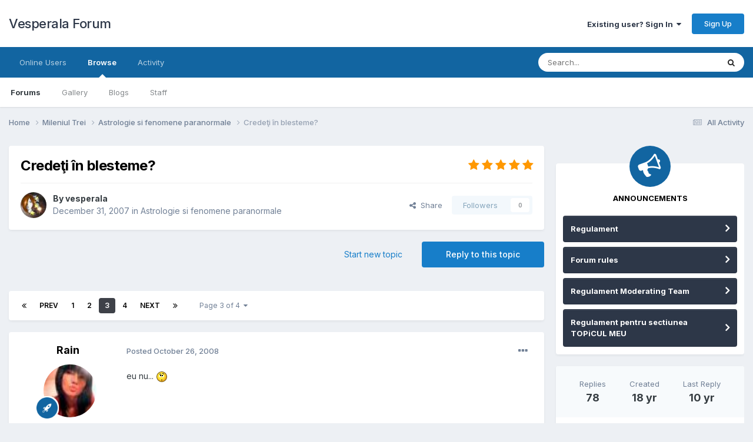

--- FILE ---
content_type: text/html;charset=UTF-8
request_url: https://www.vesperala.com/index.php?/topic/53-crede%C5%A3i-%C3%AEn-blesteme/page/3/
body_size: 33433
content:
<!DOCTYPE html>
<html lang="en-US" dir="ltr">
	<head>
		<meta charset="utf-8">
        
		<title>Credeţi în blesteme? - Page 3 - Astrologie si fenomene paranormale - Vesperala  Forum</title>
		
			
		
		
		
		

	<meta name="viewport" content="width=device-width, initial-scale=1">



	<meta name="twitter:card" content="summary_large_image" />




	
		
			
				<meta property="og:title" content="Credeţi în blesteme?">
			
		
	

	
		
			
				<meta property="og:type" content="website">
			
		
	

	
		
			
				<meta property="og:url" content="https://www.vesperala.com/index.php?/topic/53-crede%C5%A3i-%C3%AEn-blesteme/">
			
		
	

	
		
			
				<meta property="og:updated_time" content="2015-01-29T20:50:58Z">
			
		
	

	
		
			
				<meta property="og:image" content="https://www.vesperala.com/uploads/monthly_12_2008/post-338-1229271832.gif">
			
		
	

	
		
			
				<meta property="og:site_name" content="Vesperala  Forum">
			
		
	

	
		
			
				<meta property="og:locale" content="en_US">
			
		
	


	
		<link rel="first" href="https://www.vesperala.com/index.php?/topic/53-crede%C5%A3i-%C3%AEn-blesteme/" />
	

	
		<link rel="prev" href="https://www.vesperala.com/index.php?/topic/53-crede%C5%A3i-%C3%AEn-blesteme/page/2/" />
	

	
		<link rel="next" href="https://www.vesperala.com/index.php?/topic/53-crede%C5%A3i-%C3%AEn-blesteme/page/4/" />
	

	
		<link rel="last" href="https://www.vesperala.com/index.php?/topic/53-crede%C5%A3i-%C3%AEn-blesteme/page/4/" />
	

	
		<link rel="canonical" href="https://www.vesperala.com/index.php?/topic/53-crede%C5%A3i-%C3%AEn-blesteme/page/3/" />
	

	
		<link as="style" rel="preload" href="https://www.vesperala.com/applications/core/interface/ckeditor/ckeditor/skins/ips/editor.css?t=P1PF" />
	





<link rel="manifest" href="https://www.vesperala.com/index.php?/manifest.webmanifest/">
<meta name="msapplication-config" content="https://www.vesperala.com/index.php?/browserconfig.xml/">
<meta name="msapplication-starturl" content="/">
<meta name="application-name" content="Vesperala  Forum">
<meta name="apple-mobile-web-app-title" content="Vesperala  Forum">

	<meta name="theme-color" content="#ffffff">










<link rel="preload" href="//www.vesperala.com/applications/core/interface/font/fontawesome-webfont.woff2?v=4.7.0" as="font" crossorigin="anonymous">
		


	<link rel="preconnect" href="https://fonts.googleapis.com">
	<link rel="preconnect" href="https://fonts.gstatic.com" crossorigin>
	
		<link href="https://fonts.googleapis.com/css2?family=Inter:wght@300;400;500;600;700&display=swap" rel="stylesheet">
	



	<link rel='stylesheet' href='https://www.vesperala.com/uploads/css_built_1/341e4a57816af3ba440d891ca87450ff_framework.css?v=f2b27931e51765372427' media='all'>

	<link rel='stylesheet' href='https://www.vesperala.com/uploads/css_built_1/05e81b71abe4f22d6eb8d1a929494829_responsive.css?v=f2b27931e51765372427' media='all'>

	<link rel='stylesheet' href='https://www.vesperala.com/uploads/css_built_1/90eb5adf50a8c640f633d47fd7eb1778_core.css?v=f2b27931e51765372427' media='all'>

	<link rel='stylesheet' href='https://www.vesperala.com/uploads/css_built_1/5a0da001ccc2200dc5625c3f3934497d_core_responsive.css?v=f2b27931e51765372427' media='all'>

	<link rel='stylesheet' href='https://www.vesperala.com/uploads/css_built_1/62e269ced0fdab7e30e026f1d30ae516_forums.css?v=f2b27931e51765372427' media='all'>

	<link rel='stylesheet' href='https://www.vesperala.com/uploads/css_built_1/76e62c573090645fb99a15a363d8620e_forums_responsive.css?v=f2b27931e51765372427' media='all'>

	<link rel='stylesheet' href='https://www.vesperala.com/uploads/css_built_1/ebdea0c6a7dab6d37900b9190d3ac77b_topics.css?v=f2b27931e51765372427' media='all'>





<link rel='stylesheet' href='https://www.vesperala.com/uploads/css_built_1/258adbb6e4f3e83cd3b355f84e3fa002_custom.css?v=f2b27931e51765372427' media='all'>




		
		

	
	<link rel='shortcut icon' href='https://www.vesperala.com/uploads/monthly_2019_11/1318156635_Untitled-1copy.gif' type="image/gif">

	</head>
	<body class='ipsApp ipsApp_front ipsJS_none ipsClearfix' data-controller='core.front.core.app' data-message="" data-pageApp='forums' data-pageLocation='front' data-pageModule='forums' data-pageController='topic' data-pageID='53'  >
		
        

        

		<a href='#ipsLayout_mainArea' class='ipsHide' title='Go to main content on this page' accesskey='m'>Jump to content</a>
		





		<div id='ipsLayout_header' class='ipsClearfix'>
			<header>
				<div class='ipsLayout_container'>
					

<a href='https://www.vesperala.com/' id='elSiteTitle' accesskey='1'>Vesperala  Forum</a>

					
						

	<ul id='elUserNav' class='ipsList_inline cSignedOut ipsResponsive_showDesktop'>
		
        
		
        
        
            
            <li id='elSignInLink'>
                <a href='https://www.vesperala.com/index.php?/login/' data-ipsMenu-closeOnClick="false" data-ipsMenu id='elUserSignIn'>
                    Existing user? Sign In &nbsp;<i class='fa fa-caret-down'></i>
                </a>
                
<div id='elUserSignIn_menu' class='ipsMenu ipsMenu_auto ipsHide'>
	<form accept-charset='utf-8' method='post' action='https://www.vesperala.com/index.php?/login/'>
		<input type="hidden" name="csrfKey" value="d1eac33ea5f0367435085e0cd1233a31">
		<input type="hidden" name="ref" value="aHR0cHM6Ly93d3cudmVzcGVyYWxhLmNvbS9pbmRleC5waHA/L3RvcGljLzUzLWNyZWRlJUM1JUEzaS0lQzMlQUVuLWJsZXN0ZW1lL3BhZ2UvMy8=">
		<div data-role="loginForm">
			
			
			
				
<div class="ipsPad ipsForm ipsForm_vertical">
	<h4 class="ipsType_sectionHead">Sign In</h4>
	<br><br>
	<ul class='ipsList_reset'>
		<li class="ipsFieldRow ipsFieldRow_noLabel ipsFieldRow_fullWidth">
			
			
				<input type="text" placeholder="Display Name" name="auth" autocomplete="username">
			
		</li>
		<li class="ipsFieldRow ipsFieldRow_noLabel ipsFieldRow_fullWidth">
			<input type="password" placeholder="Password" name="password" autocomplete="current-password">
		</li>
		<li class="ipsFieldRow ipsFieldRow_checkbox ipsClearfix">
			<span class="ipsCustomInput">
				<input type="checkbox" name="remember_me" id="remember_me_checkbox" value="1" checked aria-checked="true">
				<span></span>
			</span>
			<div class="ipsFieldRow_content">
				<label class="ipsFieldRow_label" for="remember_me_checkbox">Remember me</label>
				<span class="ipsFieldRow_desc">Not recommended on shared computers</span>
			</div>
		</li>
		<li class="ipsFieldRow ipsFieldRow_fullWidth">
			<button type="submit" name="_processLogin" value="usernamepassword" class="ipsButton ipsButton_primary ipsButton_small" id="elSignIn_submit">Sign In</button>
			
				<p class="ipsType_right ipsType_small">
					
						<a href='https://www.vesperala.com/index.php?/lostpassword/' data-ipsDialog data-ipsDialog-title='Forgot your password?'>
					
					Forgot your password?</a>
				</p>
			
		</li>
	</ul>
</div>
			
		</div>
	</form>
</div>
            </li>
            
        
		
			<li>
				
					<a href='https://www.vesperala.com/index.php?/register/'  id='elRegisterButton' class='ipsButton ipsButton_normal ipsButton_primary'>Sign Up</a>
				
			</li>
		
	</ul>

						
<ul class='ipsMobileHamburger ipsList_reset ipsResponsive_hideDesktop'>
	<li data-ipsDrawer data-ipsDrawer-drawerElem='#elMobileDrawer'>
		<a href='#'>
			
			
				
			
			
			
			<i class='fa fa-navicon'></i>
		</a>
	</li>
</ul>
					
				</div>
			</header>
			

	<nav data-controller='core.front.core.navBar' class=' ipsResponsive_showDesktop'>
		<div class='ipsNavBar_primary ipsLayout_container '>
			<ul data-role="primaryNavBar" class='ipsClearfix'>
				


	
	

	
		
		
		<li  id='elNavSecondary_15' data-role="navBarItem" data-navApp="core" data-navExt="OnlineUsers">
			
			
				<a href="https://www.vesperala.com/index.php?/online/"  data-navItem-id="15" >
					Online Users<span class='ipsNavBar_active__identifier'></span>
				</a>
			
			
		</li>
	
	

	
		
		
			
		
		<li class='ipsNavBar_active' data-active id='elNavSecondary_1' data-role="navBarItem" data-navApp="core" data-navExt="CustomItem">
			
			
				<a href="https://www.vesperala.com"  data-navItem-id="1" data-navDefault>
					Browse<span class='ipsNavBar_active__identifier'></span>
				</a>
			
			
				<ul class='ipsNavBar_secondary ' data-role='secondaryNavBar'>
					


	
		
		
			
		
		<li class='ipsNavBar_active' data-active id='elNavSecondary_10' data-role="navBarItem" data-navApp="forums" data-navExt="Forums">
			
			
				<a href="https://www.vesperala.com/index.php"  data-navItem-id="10" data-navDefault>
					Forums<span class='ipsNavBar_active__identifier'></span>
				</a>
			
			
		</li>
	
	

	
		
		
		<li  id='elNavSecondary_11' data-role="navBarItem" data-navApp="gallery" data-navExt="Gallery">
			
			
				<a href="https://www.vesperala.com/index.php?/gallery/"  data-navItem-id="11" >
					Gallery<span class='ipsNavBar_active__identifier'></span>
				</a>
			
			
		</li>
	
	

	
		
		
		<li  id='elNavSecondary_12' data-role="navBarItem" data-navApp="blog" data-navExt="Blogs">
			
			
				<a href="https://www.vesperala.com/index.php?/blogs/"  data-navItem-id="12" >
					Blogs<span class='ipsNavBar_active__identifier'></span>
				</a>
			
			
		</li>
	
	

	
	

	
		
		
		<li  id='elNavSecondary_14' data-role="navBarItem" data-navApp="core" data-navExt="StaffDirectory">
			
			
				<a href="https://www.vesperala.com/index.php?/staff/"  data-navItem-id="14" >
					Staff<span class='ipsNavBar_active__identifier'></span>
				</a>
			
			
		</li>
	
	

					<li class='ipsHide' id='elNavigationMore_1' data-role='navMore'>
						<a href='#' data-ipsMenu data-ipsMenu-appendTo='#elNavigationMore_1' id='elNavigationMore_1_dropdown'>More <i class='fa fa-caret-down'></i></a>
						<ul class='ipsHide ipsMenu ipsMenu_auto' id='elNavigationMore_1_dropdown_menu' data-role='moreDropdown'></ul>
					</li>
				</ul>
			
		</li>
	
	

	
		
		
		<li  id='elNavSecondary_2' data-role="navBarItem" data-navApp="core" data-navExt="CustomItem">
			
			
				<a href="https://www.vesperala.com/index.php?/discover/"  data-navItem-id="2" >
					Activity<span class='ipsNavBar_active__identifier'></span>
				</a>
			
			
				<ul class='ipsNavBar_secondary ipsHide' data-role='secondaryNavBar'>
					


	
		
		
		<li  id='elNavSecondary_4' data-role="navBarItem" data-navApp="core" data-navExt="AllActivity">
			
			
				<a href="https://www.vesperala.com/index.php?/discover/"  data-navItem-id="4" >
					All Activity<span class='ipsNavBar_active__identifier'></span>
				</a>
			
			
		</li>
	
	

	
	

	
		
		
		<li  id='elNavSecondary_8' data-role="navBarItem" data-navApp="core" data-navExt="Search">
			
			
				<a href="https://www.vesperala.com/index.php?/search/"  data-navItem-id="8" >
					Search<span class='ipsNavBar_active__identifier'></span>
				</a>
			
			
		</li>
	
	

	
	

					<li class='ipsHide' id='elNavigationMore_2' data-role='navMore'>
						<a href='#' data-ipsMenu data-ipsMenu-appendTo='#elNavigationMore_2' id='elNavigationMore_2_dropdown'>More <i class='fa fa-caret-down'></i></a>
						<ul class='ipsHide ipsMenu ipsMenu_auto' id='elNavigationMore_2_dropdown_menu' data-role='moreDropdown'></ul>
					</li>
				</ul>
			
		</li>
	
	

				<li class='ipsHide' id='elNavigationMore' data-role='navMore'>
					<a href='#' data-ipsMenu data-ipsMenu-appendTo='#elNavigationMore' id='elNavigationMore_dropdown'>More</a>
					<ul class='ipsNavBar_secondary ipsHide' data-role='secondaryNavBar'>
						<li class='ipsHide' id='elNavigationMore_more' data-role='navMore'>
							<a href='#' data-ipsMenu data-ipsMenu-appendTo='#elNavigationMore_more' id='elNavigationMore_more_dropdown'>More <i class='fa fa-caret-down'></i></a>
							<ul class='ipsHide ipsMenu ipsMenu_auto' id='elNavigationMore_more_dropdown_menu' data-role='moreDropdown'></ul>
						</li>
					</ul>
				</li>
			</ul>
			

	<div id="elSearchWrapper">
		<div id='elSearch' data-controller="core.front.core.quickSearch">
			<form accept-charset='utf-8' action='//www.vesperala.com/index.php?/search/&amp;do=quicksearch' method='post'>
                <input type='search' id='elSearchField' placeholder='Search...' name='q' autocomplete='off' aria-label='Search'>
                <details class='cSearchFilter'>
                    <summary class='cSearchFilter__text'></summary>
                    <ul class='cSearchFilter__menu'>
                        
                        <li><label><input type="radio" name="type" value="all" ><span class='cSearchFilter__menuText'>Everywhere</span></label></li>
                        
                            
                                <li><label><input type="radio" name="type" value='contextual_{&quot;type&quot;:&quot;forums_topic&quot;,&quot;nodes&quot;:34}' checked><span class='cSearchFilter__menuText'>This Forum</span></label></li>
                            
                                <li><label><input type="radio" name="type" value='contextual_{&quot;type&quot;:&quot;forums_topic&quot;,&quot;item&quot;:53}' checked><span class='cSearchFilter__menuText'>This Topic</span></label></li>
                            
                        
                        
                            <li><label><input type="radio" name="type" value="core_statuses_status"><span class='cSearchFilter__menuText'>Status Updates</span></label></li>
                        
                            <li><label><input type="radio" name="type" value="forums_topic"><span class='cSearchFilter__menuText'>Topics</span></label></li>
                        
                            <li><label><input type="radio" name="type" value="gallery_image"><span class='cSearchFilter__menuText'>Images</span></label></li>
                        
                            <li><label><input type="radio" name="type" value="gallery_album_item"><span class='cSearchFilter__menuText'>Albums</span></label></li>
                        
                            <li><label><input type="radio" name="type" value="blog_entry"><span class='cSearchFilter__menuText'>Blog Entries</span></label></li>
                        
                            <li><label><input type="radio" name="type" value="core_members"><span class='cSearchFilter__menuText'>Members</span></label></li>
                        
                    </ul>
                </details>
				<button class='cSearchSubmit' type="submit" aria-label='Search'><i class="fa fa-search"></i></button>
			</form>
		</div>
	</div>

		</div>
	</nav>

			
<ul id='elMobileNav' class='ipsResponsive_hideDesktop' data-controller='core.front.core.mobileNav'>
	
		
			
			
				
				
			
				
					<li id='elMobileBreadcrumb'>
						<a href='https://www.vesperala.com/index.php?/forum/34-astrologie-si-fenomene-paranormale/'>
							<span>Astrologie si fenomene paranormale</span>
						</a>
					</li>
				
				
			
				
				
			
		
	
	
	
	<li >
		<a data-action="defaultStream" href='https://www.vesperala.com/index.php?/discover/'><i class="fa fa-newspaper-o" aria-hidden="true"></i></a>
	</li>

	

	
		<li class='ipsJS_show'>
			<a href='https://www.vesperala.com/index.php?/search/'><i class='fa fa-search'></i></a>
		</li>
	
</ul>
		</div>
		<main id='ipsLayout_body' class='ipsLayout_container'>
			<div id='ipsLayout_contentArea'>
				<div id='ipsLayout_contentWrapper'>
					
<nav class='ipsBreadcrumb ipsBreadcrumb_top ipsFaded_withHover'>
	

	<ul class='ipsList_inline ipsPos_right'>
		
		<li >
			<a data-action="defaultStream" class='ipsType_light '  href='https://www.vesperala.com/index.php?/discover/'><i class="fa fa-newspaper-o" aria-hidden="true"></i> <span>All Activity</span></a>
		</li>
		
	</ul>

	<ul data-role="breadcrumbList">
		<li>
			<a title="Home" href='https://www.vesperala.com/'>
				<span>Home <i class='fa fa-angle-right'></i></span>
			</a>
		</li>
		
		
			<li>
				
					<a href='https://www.vesperala.com/index.php?/forum/74-mileniul-trei/'>
						<span>Mileniul Trei <i class='fa fa-angle-right' aria-hidden="true"></i></span>
					</a>
				
			</li>
		
			<li>
				
					<a href='https://www.vesperala.com/index.php?/forum/34-astrologie-si-fenomene-paranormale/'>
						<span>Astrologie si fenomene paranormale <i class='fa fa-angle-right' aria-hidden="true"></i></span>
					</a>
				
			</li>
		
			<li>
				
					Credeţi în blesteme?
				
			</li>
		
	</ul>
</nav>
					
					<div id='ipsLayout_mainArea'>
						
						
						
						

	




						



<div class='ipsPageHeader ipsResponsive_pull ipsBox ipsPadding sm:ipsPadding:half ipsMargin_bottom'>
		
	
	<div class='ipsFlex ipsFlex-ai:center ipsFlex-fw:wrap ipsGap:4'>
		<div class='ipsFlex-flex:11'>
			<h1 class='ipsType_pageTitle ipsContained_container'>
				

				
				
					<span class='ipsType_break ipsContained'>
						<span>Credeţi în blesteme?</span>
					</span>
				
			</h1>
			
			
		</div>
		
			<div class='ipsFlex-flex:00 ipsType_light'>
				
				
<div  class='ipsClearfix ipsRating  ipsRating_veryLarge'>
	
	<ul class='ipsRating_collective'>
		
			
				<li class='ipsRating_on'>
					<i class='fa fa-star'></i>
				</li>
			
		
			
				<li class='ipsRating_on'>
					<i class='fa fa-star'></i>
				</li>
			
		
			
				<li class='ipsRating_on'>
					<i class='fa fa-star'></i>
				</li>
			
		
			
				<li class='ipsRating_on'>
					<i class='fa fa-star'></i>
				</li>
			
		
			
				<li class='ipsRating_on'>
					<i class='fa fa-star'></i>
				</li>
			
		
	</ul>
</div>
			</div>
		
	</div>
	<hr class='ipsHr'>
	<div class='ipsPageHeader__meta ipsFlex ipsFlex-jc:between ipsFlex-ai:center ipsFlex-fw:wrap ipsGap:3'>
		<div class='ipsFlex-flex:11'>
			<div class='ipsPhotoPanel ipsPhotoPanel_mini ipsPhotoPanel_notPhone ipsClearfix'>
				


	<a href="https://www.vesperala.com/index.php?/profile/1-vesperala/" rel="nofollow" data-ipsHover data-ipsHover-width="370" data-ipsHover-target="https://www.vesperala.com/index.php?/profile/1-vesperala/&amp;do=hovercard" class="ipsUserPhoto ipsUserPhoto_mini" title="Go to vesperala's profile">
		<img src='https://www.vesperala.com/uploads/profile/photo-thumb-1.jpg' alt='vesperala' loading="lazy">
	</a>

				<div>
					<p class='ipsType_reset ipsType_blendLinks'>
						<span class='ipsType_normal'>
						
							<strong>By 


<a href='https://www.vesperala.com/index.php?/profile/1-vesperala/' rel="nofollow" data-ipsHover data-ipsHover-width='370' data-ipsHover-target='https://www.vesperala.com/index.php?/profile/1-vesperala/&amp;do=hovercard&amp;referrer=https%253A%252F%252Fwww.vesperala.com%252Findex.php%253F%252Ftopic%252F53-crede%2525C5%2525A3i-%2525C3%2525AEn-blesteme%252Fpage%252F3%252F' title="Go to vesperala's profile" class="ipsType_break">vesperala</a></strong><br />
							<span class='ipsType_light'><time datetime='2007-12-31T09:43:52Z' title='12/31/2007 09:43  AM' data-short='18 yr'>December 31, 2007</time> in <a href="https://www.vesperala.com/index.php?/forum/34-astrologie-si-fenomene-paranormale/">Astrologie si fenomene paranormale</a></span>
						
						</span>
					</p>
				</div>
			</div>
		</div>
		
			<div class='ipsFlex-flex:01 ipsResponsive_hidePhone'>
				<div class='ipsShareLinks'>
					
						


    <a href='#elShareItem_723107750_menu' id='elShareItem_723107750' data-ipsMenu class='ipsShareButton ipsButton ipsButton_verySmall ipsButton_link ipsButton_link--light'>
        <span><i class='fa fa-share-alt'></i></span> &nbsp;Share
    </a>

    <div class='ipsPadding ipsMenu ipsMenu_normal ipsHide' id='elShareItem_723107750_menu' data-controller="core.front.core.sharelink">
        
        
        <span data-ipsCopy data-ipsCopy-flashmessage>
            <a href="https://www.vesperala.com/index.php?/topic/53-crede%C5%A3i-%C3%AEn-blesteme/" class="ipsButton ipsButton_light ipsButton_small ipsButton_fullWidth" data-role="copyButton" data-clipboard-text="https://www.vesperala.com/index.php?/topic/53-crede%C5%A3i-%C3%AEn-blesteme/" data-ipstooltip title='Copy Link to Clipboard'><i class="fa fa-clone"></i> https://www.vesperala.com/index.php?/topic/53-crede%C5%A3i-%C3%AEn-blesteme/</a>
        </span>
        <ul class='ipsShareLinks ipsMargin_top:half'>
            
                <li>
<a href="https://x.com/share?url=https%3A%2F%2Fwww.vesperala.com%2Findex.php%3F%2Ftopic%2F53-crede%2525C5%2525A3i-%2525C3%2525AEn-blesteme%2F" class="cShareLink cShareLink_x" target="_blank" data-role="shareLink" title='Share on X' data-ipsTooltip rel='nofollow noopener'>
    <i class="fa fa-x"></i>
</a></li>
            
                <li>
<a href="https://www.facebook.com/sharer/sharer.php?u=https%3A%2F%2Fwww.vesperala.com%2Findex.php%3F%2Ftopic%2F53-crede%25C5%25A3i-%25C3%25AEn-blesteme%2F" class="cShareLink cShareLink_facebook" target="_blank" data-role="shareLink" title='Share on Facebook' data-ipsTooltip rel='noopener nofollow'>
	<i class="fa fa-facebook"></i>
</a></li>
            
                <li>
<a href="https://www.reddit.com/submit?url=https%3A%2F%2Fwww.vesperala.com%2Findex.php%3F%2Ftopic%2F53-crede%25C5%25A3i-%25C3%25AEn-blesteme%2F&amp;title=Crede%C5%A3i+%C3%AEn+blesteme%3F" rel="nofollow noopener" class="cShareLink cShareLink_reddit" target="_blank" title='Share on Reddit' data-ipsTooltip>
	<i class="fa fa-reddit"></i>
</a></li>
            
                <li>
<a href="mailto:?subject=Crede%C5%A3i%20%C3%AEn%20blesteme%3F&body=https%3A%2F%2Fwww.vesperala.com%2Findex.php%3F%2Ftopic%2F53-crede%25C5%25A3i-%25C3%25AEn-blesteme%2F" rel='nofollow' class='cShareLink cShareLink_email' title='Share via email' data-ipsTooltip>
	<i class="fa fa-envelope"></i>
</a></li>
            
                <li>
<a href="https://pinterest.com/pin/create/button/?url=https://www.vesperala.com/index.php?/topic/53-crede%25C5%25A3i-%25C3%25AEn-blesteme/&amp;media=" class="cShareLink cShareLink_pinterest" rel="nofollow noopener" target="_blank" data-role="shareLink" title='Share on Pinterest' data-ipsTooltip>
	<i class="fa fa-pinterest"></i>
</a></li>
            
        </ul>
        
            <hr class='ipsHr'>
            <button class='ipsHide ipsButton ipsButton_verySmall ipsButton_light ipsButton_fullWidth ipsMargin_top:half' data-controller='core.front.core.webshare' data-role='webShare' data-webShareTitle='Credeţi în blesteme?' data-webShareText='Credeţi în blesteme?' data-webShareUrl='https://www.vesperala.com/index.php?/topic/53-crede%C5%A3i-%C3%AEn-blesteme/'>More sharing options...</button>
        
    </div>

					
					
                    

					



					

<div data-followApp='forums' data-followArea='topic' data-followID='53' data-controller='core.front.core.followButton'>
	

	<a href='https://www.vesperala.com/index.php?/login/' rel="nofollow" class="ipsFollow ipsPos_middle ipsButton ipsButton_light ipsButton_verySmall ipsButton_disabled" data-role="followButton" data-ipsTooltip title='Sign in to follow this'>
		<span>Followers</span>
		<span class='ipsCommentCount'>0</span>
	</a>

</div>
				</div>
			</div>
					
	</div>
	
	
</div>








<div class='ipsClearfix'>
	<ul class="ipsToolList ipsToolList_horizontal ipsClearfix ipsSpacer_both ">
		
			<li class='ipsToolList_primaryAction'>
				<span data-controller='forums.front.topic.reply'>
					
						<a href='#replyForm' rel="nofollow" class='ipsButton ipsButton_important ipsButton_medium ipsButton_fullWidth' data-action='replyToTopic'>Reply to this topic</a>
					
				</span>
			</li>
		
		
			<li class='ipsResponsive_hidePhone'>
				
					<a href="https://www.vesperala.com/index.php?/forum/34-astrologie-si-fenomene-paranormale/&amp;do=add" rel="nofollow" class='ipsButton ipsButton_link ipsButton_medium ipsButton_fullWidth' title='Start a new topic in this forum'>Start new topic</a>
				
			</li>
		
		
	</ul>
</div>

<div id='comments' data-controller='core.front.core.commentFeed,forums.front.topic.view, core.front.core.ignoredComments' data-autoPoll data-baseURL='https://www.vesperala.com/index.php?/topic/53-crede%C5%A3i-%C3%AEn-blesteme/'  data-feedID='topic-53' class='cTopic ipsClear ipsSpacer_top'>
	
			

				<div class="ipsBox ipsResponsive_pull ipsPadding:half ipsClearfix ipsClear ipsMargin_bottom">
					
					
						


	
	<ul class='ipsPagination' id='elPagination_25508a1d5e5dd91ba4897eaa3eddc481_2117096722' data-ipsPagination-seoPagination='true' data-pages='4' data-ipsPagination  data-ipsPagination-pages="4" data-ipsPagination-perPage='25'>
		
			
				<li class='ipsPagination_first'><a href='https://www.vesperala.com/index.php?/topic/53-crede%C5%A3i-%C3%AEn-blesteme/#comments' rel="first" data-page='1' data-ipsTooltip title='First page'><i class='fa fa-angle-double-left'></i></a></li>
				<li class='ipsPagination_prev'><a href='https://www.vesperala.com/index.php?/topic/53-crede%C5%A3i-%C3%AEn-blesteme/page/2/#comments' rel="prev" data-page='2' data-ipsTooltip title='Previous page'>Prev</a></li>
				
					<li class='ipsPagination_page'><a href='https://www.vesperala.com/index.php?/topic/53-crede%C5%A3i-%C3%AEn-blesteme/#comments' data-page='1'>1</a></li>
				
					<li class='ipsPagination_page'><a href='https://www.vesperala.com/index.php?/topic/53-crede%C5%A3i-%C3%AEn-blesteme/page/2/#comments' data-page='2'>2</a></li>
				
			
			<li class='ipsPagination_page ipsPagination_active'><a href='https://www.vesperala.com/index.php?/topic/53-crede%C5%A3i-%C3%AEn-blesteme/page/3/#comments' data-page='3'>3</a></li>
			
				
					<li class='ipsPagination_page'><a href='https://www.vesperala.com/index.php?/topic/53-crede%C5%A3i-%C3%AEn-blesteme/page/4/#comments' data-page='4'>4</a></li>
				
				<li class='ipsPagination_next'><a href='https://www.vesperala.com/index.php?/topic/53-crede%C5%A3i-%C3%AEn-blesteme/page/4/#comments' rel="next" data-page='4' data-ipsTooltip title='Next page'>Next</a></li>
				<li class='ipsPagination_last'><a href='https://www.vesperala.com/index.php?/topic/53-crede%C5%A3i-%C3%AEn-blesteme/page/4/#comments' rel="last" data-page='4' data-ipsTooltip title='Last page'><i class='fa fa-angle-double-right'></i></a></li>
			
			
				<li class='ipsPagination_pageJump'>
					<a href='#' data-ipsMenu data-ipsMenu-closeOnClick='false' data-ipsMenu-appendTo='#elPagination_25508a1d5e5dd91ba4897eaa3eddc481_2117096722' id='elPagination_25508a1d5e5dd91ba4897eaa3eddc481_2117096722_jump'>Page 3 of 4 &nbsp;<i class='fa fa-caret-down'></i></a>
					<div class='ipsMenu ipsMenu_narrow ipsPadding ipsHide' id='elPagination_25508a1d5e5dd91ba4897eaa3eddc481_2117096722_jump_menu'>
						<form accept-charset='utf-8' method='post' action='https://www.vesperala.com/index.php?/topic/53-crede%C5%A3i-%C3%AEn-blesteme/#comments' data-role="pageJump" data-baseUrl='#'>
							<ul class='ipsForm ipsForm_horizontal'>
								<li class='ipsFieldRow'>
									<input type='number' min='1' max='4' placeholder='Page number' class='ipsField_fullWidth' name='page'>
								</li>
								<li class='ipsFieldRow ipsFieldRow_fullWidth'>
									<input type='submit' class='ipsButton_fullWidth ipsButton ipsButton_verySmall ipsButton_primary' value='Go'>
								</li>
							</ul>
						</form>
					</div>
				</li>
			
		
	</ul>

					
				</div>
			
	

	

<div data-controller='core.front.core.recommendedComments' data-url='https://www.vesperala.com/index.php?/topic/53-crede%C5%A3i-%C3%AEn-blesteme/&amp;recommended=comments' class='ipsRecommendedComments ipsHide'>
	<div data-role="recommendedComments">
		<h2 class='ipsType_sectionHead ipsType_large ipsType_bold ipsMargin_bottom'>Recommended Posts</h2>
		
	</div>
</div>
	
	<div id="elPostFeed" data-role='commentFeed' data-controller='core.front.core.moderation' >
		<form action="https://www.vesperala.com/index.php?/topic/53-crede%C5%A3i-%C3%AEn-blesteme/page/3/&amp;csrfKey=d1eac33ea5f0367435085e0cd1233a31&amp;do=multimodComment" method="post" data-ipsPageAction data-role='moderationTools'>
			
			
				

					

					
					



<a id='findComment-163555'></a>
<a id='comment-163555'></a>
<article  id='elComment_163555' class='cPost ipsBox ipsResponsive_pull  ipsComment  ipsComment_parent ipsClearfix ipsClear ipsColumns ipsColumns_noSpacing ipsColumns_collapsePhone    '>
	

	

	<div class='cAuthorPane_mobile ipsResponsive_showPhone'>
		<div class='cAuthorPane_photo'>
			<div class='cAuthorPane_photoWrap'>
				


	<a href="https://www.vesperala.com/index.php?/profile/153-rain/" rel="nofollow" data-ipsHover data-ipsHover-width="370" data-ipsHover-target="https://www.vesperala.com/index.php?/profile/153-rain/&amp;do=hovercard" class="ipsUserPhoto ipsUserPhoto_large" title="Go to Rain's profile">
		<img src='https://www.vesperala.com/uploads/profile/photo-153_thumb.jpg' alt='Rain' loading="lazy">
	</a>

				
				
					<a href="https://www.vesperala.com/index.php?/profile/153-rain/badges/" rel="nofollow">
						
<img src='https://www.vesperala.com/uploads/set_resources_1/84c1e40ea0e759e3f1505eb1788ddf3c_default_rank.png' loading="lazy" alt="RisingStar" class="cAuthorPane_badge cAuthorPane_badge--rank ipsOutline ipsOutline:2px" data-ipsTooltip title="Rank: RisingStar (4/7)">
					</a>
				
			</div>
		</div>
		<div class='cAuthorPane_content'>
			<h3 class='ipsType_sectionHead cAuthorPane_author ipsType_break ipsType_blendLinks ipsFlex ipsFlex-ai:center'>
				


<a href='https://www.vesperala.com/index.php?/profile/153-rain/' rel="nofollow" data-ipsHover data-ipsHover-width='370' data-ipsHover-target='https://www.vesperala.com/index.php?/profile/153-rain/&amp;do=hovercard&amp;referrer=https%253A%252F%252Fwww.vesperala.com%252Findex.php%253F%252Ftopic%252F53-crede%2525C5%2525A3i-%2525C3%2525AEn-blesteme%252Fpage%252F3%252F' title="Go to Rain's profile" class="ipsType_break"><span style='color:#2B65EC;'> Rain</span></a>
			</h3>
			<div class='ipsType_light ipsType_reset'>
			    <a href='https://www.vesperala.com/index.php?/topic/53-crede%C5%A3i-%C3%AEn-blesteme/page/3/#findComment-163555' rel="nofollow" class='ipsType_blendLinks'>Posted <time datetime='2008-10-26T10:02:45Z' title='10/26/2008 10:02  AM' data-short='17 yr'>October 26, 2008</time></a>
				
			</div>
		</div>
	</div>
	<aside class='ipsComment_author cAuthorPane ipsColumn ipsColumn_medium ipsResponsive_hidePhone'>
		<h3 class='ipsType_sectionHead cAuthorPane_author ipsType_blendLinks ipsType_break'><strong>


<a href='https://www.vesperala.com/index.php?/profile/153-rain/' rel="nofollow" data-ipsHover data-ipsHover-width='370' data-ipsHover-target='https://www.vesperala.com/index.php?/profile/153-rain/&amp;do=hovercard&amp;referrer=https%253A%252F%252Fwww.vesperala.com%252Findex.php%253F%252Ftopic%252F53-crede%2525C5%2525A3i-%2525C3%2525AEn-blesteme%252Fpage%252F3%252F' title="Go to Rain's profile" class="ipsType_break">Rain</a></strong>
			
		</h3>
		<ul class='cAuthorPane_info ipsList_reset'>
			<li data-role='photo' class='cAuthorPane_photo'>
				<div class='cAuthorPane_photoWrap'>
					


	<a href="https://www.vesperala.com/index.php?/profile/153-rain/" rel="nofollow" data-ipsHover data-ipsHover-width="370" data-ipsHover-target="https://www.vesperala.com/index.php?/profile/153-rain/&amp;do=hovercard" class="ipsUserPhoto ipsUserPhoto_large" title="Go to Rain's profile">
		<img src='https://www.vesperala.com/uploads/profile/photo-153_thumb.jpg' alt='Rain' loading="lazy">
	</a>

					
					
						
<img src='https://www.vesperala.com/uploads/set_resources_1/84c1e40ea0e759e3f1505eb1788ddf3c_default_rank.png' loading="lazy" alt="RisingStar" class="cAuthorPane_badge cAuthorPane_badge--rank ipsOutline ipsOutline:2px" data-ipsTooltip title="Rank: RisingStar (4/7)">
					
				</div>
			</li>
			
				<li data-role='group'><span style='color:#2B65EC;'> Stars</span></li>
				
					<li data-role='group-icon'><img src='https://www.vesperala.com/uploads/team_stars.gif' alt='' class='cAuthorGroupIcon'></li>
				
			
			
				<li data-role='stats' class='ipsMargin_top'>
					<ul class="ipsList_reset ipsType_light ipsFlex ipsFlex-ai:center ipsFlex-jc:center ipsGap_row:2 cAuthorPane_stats">
						<li>
							
								<a href="https://www.vesperala.com/index.php?/profile/153-rain/content/" rel="nofollow" title="385 posts" data-ipsTooltip class="ipsType_blendLinks">
							
								<i class="fa fa-comment"></i> 385
							
								</a>
							
						</li>
						
					</ul>
				</li>
			
			
				

	
	<li data-role='custom-field' class='ipsResponsive_hidePhone ipsType_break'>
		
<span class='ft'>Gender:</span><span class='fc'>Female</span>
	</li>
	
	<li data-role='custom-field' class='ipsResponsive_hidePhone ipsType_break'>
		
<span class='ft'>Location:</span><span class='fc'>Tirgu Mures</span>
	</li>
	

			
		</ul>
	</aside>
	<div class='ipsColumn ipsColumn_fluid ipsMargin:none'>
		

<div id='comment-163555_wrap' data-controller='core.front.core.comment' data-commentApp='forums' data-commentType='forums' data-commentID="163555" data-quoteData='{&quot;userid&quot;:153,&quot;username&quot;:&quot;Rain&quot;,&quot;timestamp&quot;:1225015365,&quot;contentapp&quot;:&quot;forums&quot;,&quot;contenttype&quot;:&quot;forums&quot;,&quot;contentid&quot;:53,&quot;contentclass&quot;:&quot;forums_Topic&quot;,&quot;contentcommentid&quot;:163555}' class='ipsComment_content ipsType_medium'>

	<div class='ipsComment_meta ipsType_light ipsFlex ipsFlex-ai:center ipsFlex-jc:between ipsFlex-fd:row-reverse'>
		<div class='ipsType_light ipsType_reset ipsType_blendLinks ipsComment_toolWrap'>
			<div class='ipsResponsive_hidePhone ipsComment_badges'>
				<ul class='ipsList_reset ipsFlex ipsFlex-jc:end ipsFlex-fw:wrap ipsGap:2 ipsGap_row:1'>
					
					
					
					
					
				</ul>
			</div>
			<ul class='ipsList_reset ipsComment_tools'>
				<li>
					<a href='#elControls_163555_menu' class='ipsComment_ellipsis' id='elControls_163555' title='More options...' data-ipsMenu data-ipsMenu-appendTo='#comment-163555_wrap'><i class='fa fa-ellipsis-h'></i></a>
					<ul id='elControls_163555_menu' class='ipsMenu ipsMenu_narrow ipsHide'>
						
							<li class='ipsMenu_item'><a href='https://www.vesperala.com/index.php?/topic/53-crede%C5%A3i-%C3%AEn-blesteme/&amp;do=reportComment&amp;comment=163555' data-ipsDialog data-ipsDialog-remoteSubmit data-ipsDialog-size='medium' data-ipsDialog-flashMessage='Thanks for your report.' data-ipsDialog-title="Report post" data-action='reportComment' title='Report this content'>Report</a></li>
						
						
                        
						
						
						
							
								
							
							
							
							
							
							
						
					</ul>
				</li>
				
			</ul>
		</div>

		<div class='ipsType_reset ipsResponsive_hidePhone'>
		   
		   Posted <time datetime='2008-10-26T10:02:45Z' title='10/26/2008 10:02  AM' data-short='17 yr'>October 26, 2008</time>
		   
			
			<span class='ipsResponsive_hidePhone'>
				
				
			</span>
		</div>
	</div>

	

    

	<div class='cPost_contentWrap'>
		
		<div data-role='commentContent' class='ipsType_normal ipsType_richText ipsPadding_bottom ipsContained' data-controller='core.front.core.lightboxedImages'>
			<p>eu nu... <img alt=":huh:" data-src="https://www.vesperala.com/uploads/emoticons/default_huh.png" src="https://www.vesperala.com/applications/core/interface/js/spacer.png"></p>

			
		</div>

		
			<div class='ipsItemControls'>
				
					
						

	<div data-controller='core.front.core.reaction' class='ipsItemControls_right ipsClearfix '>	
		<div class='ipsReact ipsPos_right'>
			
				
				<div class='ipsReact_blurb ipsHide' data-role='reactionBlurb'>
					
				</div>
			
			
			
		</div>
	</div>

					
				
				<ul class='ipsComment_controls ipsClearfix ipsItemControls_left' data-role="commentControls">
					
						
						
							<li data-ipsQuote-editor='topic_comment' data-ipsQuote-target='#comment-163555' class='ipsJS_show'>
								<button class='ipsButton ipsButton_light ipsButton_verySmall ipsButton_narrow cMultiQuote ipsHide' data-action='multiQuoteComment' data-ipsTooltip data-ipsQuote-multiQuote data-mqId='mq163555' title='MultiQuote'><i class='fa fa-plus'></i></button>
							</li>
							<li data-ipsQuote-editor='topic_comment' data-ipsQuote-target='#comment-163555' class='ipsJS_show'>
								<a href='#' data-action='quoteComment' data-ipsQuote-singleQuote>Quote</a>
							</li>
						
						
						
												
					
					<li class='ipsHide' data-role='commentLoading'>
						<span class='ipsLoading ipsLoading_tiny ipsLoading_noAnim'></span>
					</li>
				</ul>
			</div>
		

		
			

		
	</div>

	
    
</div>
	</div>
</article>
					
					
					
						







<div class="ipsBox cTopicOverview cTopicOverview--inline ipsFlex ipsFlex-fd:row md:ipsFlex-fd:row sm:ipsFlex-fd:column ipsMargin_bottom sm:ipsMargin_bottom:half sm:ipsMargin_top:half ipsResponsive_pull ipsResponsive_hideDesktop ipsResponsive_block " data-controller='forums.front.topic.activity'>

	<div class='cTopicOverview__header ipsAreaBackground_light ipsFlex sm:ipsFlex-fw:wrap sm:ipsFlex-jc:center'>
		<ul class='cTopicOverview__stats ipsPadding ipsMargin:none sm:ipsPadding_horizontal:half ipsFlex ipsFlex-flex:10 ipsFlex-jc:around ipsFlex-ai:center'>
			<li class='cTopicOverview__statItem ipsType_center'>
				<span class='cTopicOverview__statTitle ipsType_light ipsTruncate ipsTruncate_line'>Replies</span>
				<span class='cTopicOverview__statValue'>78</span>
			</li>
			<li class='cTopicOverview__statItem ipsType_center'>
				<span class='cTopicOverview__statTitle ipsType_light ipsTruncate ipsTruncate_line'>Created</span>
				<span class='cTopicOverview__statValue'><time datetime='2007-12-31T09:43:52Z' title='12/31/2007 09:43  AM' data-short='18 yr'>18 yr</time></span>
			</li>
			<li class='cTopicOverview__statItem ipsType_center'>
				<span class='cTopicOverview__statTitle ipsType_light ipsTruncate ipsTruncate_line'>Last Reply </span>
				<span class='cTopicOverview__statValue'><time datetime='2015-01-29T20:50:58Z' title='01/29/2015 08:50  PM' data-short='10 yr'>10 yr</time></span>
			</li>
		</ul>
		<a href='#' data-action='toggleOverview' class='cTopicOverview__toggle cTopicOverview__toggle--inline ipsType_large ipsType_light ipsPad ipsFlex ipsFlex-ai:center ipsFlex-jc:center'><i class='fa fa-chevron-down'></i></a>
	</div>
	
		<div class='cTopicOverview__preview ipsFlex-flex:10' data-role="preview">
			<div class='cTopicOverview__previewInner ipsPadding_vertical ipsPadding_horizontal ipsResponsive_hidePhone ipsFlex ipsFlex-fd:row'>
				
					<div class='cTopicOverview__section--users ipsFlex-flex:00'>
						<h4 class='ipsType_reset cTopicOverview__sectionTitle ipsType_dark ipsType_uppercase ipsType_noBreak'>Top Posters In This Topic</h4>
						<ul class='cTopicOverview__dataList ipsMargin:none ipsPadding:none ipsList_style:none ipsFlex ipsFlex-jc:between ipsFlex-ai:center'>
							
								<li class="cTopicOverview__dataItem ipsMargin_right ipsFlex ipsFlex-jc:start ipsFlex-ai:center">
									


	<a href="https://www.vesperala.com/index.php?/profile/9-narcisa/" rel="nofollow" data-ipsHover data-ipsHover-width="370" data-ipsHover-target="https://www.vesperala.com/index.php?/profile/9-narcisa/&amp;do=hovercard" class="ipsUserPhoto ipsUserPhoto_tiny" title="Go to Narcisa's profile">
		<img src='https://www.vesperala.com/uploads/profile/photo-9_thumb.jpg' alt='Narcisa' loading="lazy">
	</a>

									<p class='ipsMargin:none ipsPadding_left:half ipsPadding_right ipsType_right'>9</p>
								</li>
							
								<li class="cTopicOverview__dataItem ipsMargin_right ipsFlex ipsFlex-jc:start ipsFlex-ai:center">
									


	<a href="https://www.vesperala.com/index.php?/profile/172-malitzia/" rel="nofollow" data-ipsHover data-ipsHover-width="370" data-ipsHover-target="https://www.vesperala.com/index.php?/profile/172-malitzia/&amp;do=hovercard" class="ipsUserPhoto ipsUserPhoto_tiny" title="Go to malitzia's profile">
		<img src='data:image/svg+xml,%3Csvg%20xmlns%3D%22http%3A%2F%2Fwww.w3.org%2F2000%2Fsvg%22%20viewBox%3D%220%200%201024%201024%22%20style%3D%22background%3A%2393c462%22%3E%3Cg%3E%3Ctext%20text-anchor%3D%22middle%22%20dy%3D%22.35em%22%20x%3D%22512%22%20y%3D%22512%22%20fill%3D%22%23ffffff%22%20font-size%3D%22700%22%20font-family%3D%22-apple-system%2C%20BlinkMacSystemFont%2C%20Roboto%2C%20Helvetica%2C%20Arial%2C%20sans-serif%22%3EM%3C%2Ftext%3E%3C%2Fg%3E%3C%2Fsvg%3E' alt='malitzia' loading="lazy">
	</a>

									<p class='ipsMargin:none ipsPadding_left:half ipsPadding_right ipsType_right'>9</p>
								</li>
							
								<li class="cTopicOverview__dataItem ipsMargin_right ipsFlex ipsFlex-jc:start ipsFlex-ai:center">
									


	<a href="https://www.vesperala.com/index.php?/profile/1-vesperala/" rel="nofollow" data-ipsHover data-ipsHover-width="370" data-ipsHover-target="https://www.vesperala.com/index.php?/profile/1-vesperala/&amp;do=hovercard" class="ipsUserPhoto ipsUserPhoto_tiny" title="Go to vesperala's profile">
		<img src='https://www.vesperala.com/uploads/profile/photo-thumb-1.jpg' alt='vesperala' loading="lazy">
	</a>

									<p class='ipsMargin:none ipsPadding_left:half ipsPadding_right ipsType_right'>7</p>
								</li>
							
								<li class="cTopicOverview__dataItem ipsMargin_right ipsFlex ipsFlex-jc:start ipsFlex-ai:center">
									


	<a href="https://www.vesperala.com/index.php?/profile/44-marius-doru/" rel="nofollow" data-ipsHover data-ipsHover-width="370" data-ipsHover-target="https://www.vesperala.com/index.php?/profile/44-marius-doru/&amp;do=hovercard" class="ipsUserPhoto ipsUserPhoto_tiny" title="Go to Marius-Doru's profile">
		<img src='data:image/svg+xml,%3Csvg%20xmlns%3D%22http%3A%2F%2Fwww.w3.org%2F2000%2Fsvg%22%20viewBox%3D%220%200%201024%201024%22%20style%3D%22background%3A%23c49262%22%3E%3Cg%3E%3Ctext%20text-anchor%3D%22middle%22%20dy%3D%22.35em%22%20x%3D%22512%22%20y%3D%22512%22%20fill%3D%22%23ffffff%22%20font-size%3D%22700%22%20font-family%3D%22-apple-system%2C%20BlinkMacSystemFont%2C%20Roboto%2C%20Helvetica%2C%20Arial%2C%20sans-serif%22%3EM%3C%2Ftext%3E%3C%2Fg%3E%3C%2Fsvg%3E' alt='Marius-Doru' loading="lazy">
	</a>

									<p class='ipsMargin:none ipsPadding_left:half ipsPadding_right ipsType_right'>5</p>
								</li>
							
						</ul>
					</div>
				
				
					<div class='cTopicOverview__section--popularDays ipsFlex-flex:00 ipsPadding_left ipsPadding_left:double'>
						<h4 class='ipsType_reset cTopicOverview__sectionTitle ipsType_dark ipsType_uppercase ipsType_noBreak'>Popular Days</h4>
						<ul class='cTopicOverview__dataList ipsMargin:none ipsPadding:none ipsList_style:none ipsFlex ipsFlex-jc:between ipsFlex-ai:center'>
							
								<li class='ipsFlex-flex:10'>
									<a href="https://www.vesperala.com/index.php?/topic/53-crede%C5%A3i-%C3%AEn-blesteme/#findComment-163555" rel="nofollow" class='cTopicOverview__dataItem ipsMargin_right ipsType_blendLinks ipsFlex ipsFlex-jc:between ipsFlex-ai:center'>
										<p class='ipsMargin:none'>Oct 26</p>
										<p class='ipsMargin:none ipsMargin_horizontal ipsType_light'>6</p>
									</a>
								</li>
							
								<li class='ipsFlex-flex:10'>
									<a href="https://www.vesperala.com/index.php?/topic/53-crede%C5%A3i-%C3%AEn-blesteme/#findComment-21528" rel="nofollow" class='cTopicOverview__dataItem ipsMargin_right ipsType_blendLinks ipsFlex ipsFlex-jc:between ipsFlex-ai:center'>
										<p class='ipsMargin:none'>Feb 8</p>
										<p class='ipsMargin:none ipsMargin_horizontal ipsType_light'>5</p>
									</a>
								</li>
							
								<li class='ipsFlex-flex:10'>
									<a href="https://www.vesperala.com/index.php?/topic/53-crede%C5%A3i-%C3%AEn-blesteme/#findComment-168917" rel="nofollow" class='cTopicOverview__dataItem ipsMargin_right ipsType_blendLinks ipsFlex ipsFlex-jc:between ipsFlex-ai:center'>
										<p class='ipsMargin:none'>Nov 5</p>
										<p class='ipsMargin:none ipsMargin_horizontal ipsType_light'>5</p>
									</a>
								</li>
							
								<li class='ipsFlex-flex:10'>
									<a href="https://www.vesperala.com/index.php?/topic/53-crede%C5%A3i-%C3%AEn-blesteme/#findComment-1107" rel="nofollow" class='cTopicOverview__dataItem ipsMargin_right ipsType_blendLinks ipsFlex ipsFlex-jc:between ipsFlex-ai:center'>
										<p class='ipsMargin:none'>Jan 3</p>
										<p class='ipsMargin:none ipsMargin_horizontal ipsType_light'>4</p>
									</a>
								</li>
							
						</ul>
					</div>
				
			</div>
		</div>
	
	
	<div class='cTopicOverview__body ipsPadding ipsHide ipsFlex ipsFlex-flex:11 ipsFlex-fd:column' data-role="overview">
		
			<div class='cTopicOverview__section--users ipsMargin_bottom'>
				<h4 class='ipsType_reset cTopicOverview__sectionTitle ipsType_withHr ipsType_dark ipsType_uppercase ipsMargin_bottom'>Top Posters In This Topic</h4>
				<ul class='cTopicOverview__dataList ipsList_reset ipsFlex ipsFlex-jc:start ipsFlex-ai:center ipsFlex-fw:wrap ipsGap:8 ipsGap_row:5'>
					
						<li class="cTopicOverview__dataItem cTopicOverview__dataItem--split ipsFlex ipsFlex-jc:start ipsFlex-ai:center ipsFlex-flex:11">
							


	<a href="https://www.vesperala.com/index.php?/profile/9-narcisa/" rel="nofollow" data-ipsHover data-ipsHover-width="370" data-ipsHover-target="https://www.vesperala.com/index.php?/profile/9-narcisa/&amp;do=hovercard" class="ipsUserPhoto ipsUserPhoto_tiny" title="Go to Narcisa's profile">
		<img src='https://www.vesperala.com/uploads/profile/photo-9_thumb.jpg' alt='Narcisa' loading="lazy">
	</a>

							<p class='ipsMargin:none ipsMargin_left:half cTopicOverview__dataItemInner ipsType_left'>
								<strong class='ipsTruncate ipsTruncate_line'><a href='https://www.vesperala.com/index.php?/profile/9-narcisa/' class='ipsType_blendLinks'>Narcisa</a></strong>
								<span class='ipsType_light'>9 posts</span>
							</p>
						</li>
					
						<li class="cTopicOverview__dataItem cTopicOverview__dataItem--split ipsFlex ipsFlex-jc:start ipsFlex-ai:center ipsFlex-flex:11">
							


	<a href="https://www.vesperala.com/index.php?/profile/172-malitzia/" rel="nofollow" data-ipsHover data-ipsHover-width="370" data-ipsHover-target="https://www.vesperala.com/index.php?/profile/172-malitzia/&amp;do=hovercard" class="ipsUserPhoto ipsUserPhoto_tiny" title="Go to malitzia's profile">
		<img src='data:image/svg+xml,%3Csvg%20xmlns%3D%22http%3A%2F%2Fwww.w3.org%2F2000%2Fsvg%22%20viewBox%3D%220%200%201024%201024%22%20style%3D%22background%3A%2393c462%22%3E%3Cg%3E%3Ctext%20text-anchor%3D%22middle%22%20dy%3D%22.35em%22%20x%3D%22512%22%20y%3D%22512%22%20fill%3D%22%23ffffff%22%20font-size%3D%22700%22%20font-family%3D%22-apple-system%2C%20BlinkMacSystemFont%2C%20Roboto%2C%20Helvetica%2C%20Arial%2C%20sans-serif%22%3EM%3C%2Ftext%3E%3C%2Fg%3E%3C%2Fsvg%3E' alt='malitzia' loading="lazy">
	</a>

							<p class='ipsMargin:none ipsMargin_left:half cTopicOverview__dataItemInner ipsType_left'>
								<strong class='ipsTruncate ipsTruncate_line'><a href='https://www.vesperala.com/index.php?/profile/172-malitzia/' class='ipsType_blendLinks'>malitzia</a></strong>
								<span class='ipsType_light'>9 posts</span>
							</p>
						</li>
					
						<li class="cTopicOverview__dataItem cTopicOverview__dataItem--split ipsFlex ipsFlex-jc:start ipsFlex-ai:center ipsFlex-flex:11">
							


	<a href="https://www.vesperala.com/index.php?/profile/1-vesperala/" rel="nofollow" data-ipsHover data-ipsHover-width="370" data-ipsHover-target="https://www.vesperala.com/index.php?/profile/1-vesperala/&amp;do=hovercard" class="ipsUserPhoto ipsUserPhoto_tiny" title="Go to vesperala's profile">
		<img src='https://www.vesperala.com/uploads/profile/photo-thumb-1.jpg' alt='vesperala' loading="lazy">
	</a>

							<p class='ipsMargin:none ipsMargin_left:half cTopicOverview__dataItemInner ipsType_left'>
								<strong class='ipsTruncate ipsTruncate_line'><a href='https://www.vesperala.com/index.php?/profile/1-vesperala/' class='ipsType_blendLinks'>vesperala</a></strong>
								<span class='ipsType_light'>7 posts</span>
							</p>
						</li>
					
						<li class="cTopicOverview__dataItem cTopicOverview__dataItem--split ipsFlex ipsFlex-jc:start ipsFlex-ai:center ipsFlex-flex:11">
							


	<a href="https://www.vesperala.com/index.php?/profile/44-marius-doru/" rel="nofollow" data-ipsHover data-ipsHover-width="370" data-ipsHover-target="https://www.vesperala.com/index.php?/profile/44-marius-doru/&amp;do=hovercard" class="ipsUserPhoto ipsUserPhoto_tiny" title="Go to Marius-Doru's profile">
		<img src='data:image/svg+xml,%3Csvg%20xmlns%3D%22http%3A%2F%2Fwww.w3.org%2F2000%2Fsvg%22%20viewBox%3D%220%200%201024%201024%22%20style%3D%22background%3A%23c49262%22%3E%3Cg%3E%3Ctext%20text-anchor%3D%22middle%22%20dy%3D%22.35em%22%20x%3D%22512%22%20y%3D%22512%22%20fill%3D%22%23ffffff%22%20font-size%3D%22700%22%20font-family%3D%22-apple-system%2C%20BlinkMacSystemFont%2C%20Roboto%2C%20Helvetica%2C%20Arial%2C%20sans-serif%22%3EM%3C%2Ftext%3E%3C%2Fg%3E%3C%2Fsvg%3E' alt='Marius-Doru' loading="lazy">
	</a>

							<p class='ipsMargin:none ipsMargin_left:half cTopicOverview__dataItemInner ipsType_left'>
								<strong class='ipsTruncate ipsTruncate_line'><a href='https://www.vesperala.com/index.php?/profile/44-marius-doru/' class='ipsType_blendLinks'>Marius-Doru</a></strong>
								<span class='ipsType_light'>5 posts</span>
							</p>
						</li>
					
				</ul>
			</div>
		
		
			<div class='cTopicOverview__section--popularDays ipsMargin_bottom'>
				<h4 class='ipsType_reset cTopicOverview__sectionTitle ipsType_withHr ipsType_dark ipsType_uppercase ipsMargin_top:half ipsMargin_bottom'>Popular Days</h4>
				<ul class='cTopicOverview__dataList ipsList_reset ipsFlex ipsFlex-jc:start ipsFlex-ai:center ipsFlex-fw:wrap ipsGap:8 ipsGap_row:5'>
					
						<li class='ipsFlex-flex:10'>
							<a href="https://www.vesperala.com/index.php?/topic/53-crede%C5%A3i-%C3%AEn-blesteme/#findComment-163555" rel="nofollow" class='cTopicOverview__dataItem ipsType_blendLinks'>
								<p class='ipsMargin:none ipsType_bold'>Oct 26 2008</p>
								<p class='ipsMargin:none ipsType_light'>6 posts</p>
							</a>
						</li>
					
						<li class='ipsFlex-flex:10'>
							<a href="https://www.vesperala.com/index.php?/topic/53-crede%C5%A3i-%C3%AEn-blesteme/#findComment-21528" rel="nofollow" class='cTopicOverview__dataItem ipsType_blendLinks'>
								<p class='ipsMargin:none ipsType_bold'>Feb 8 2008</p>
								<p class='ipsMargin:none ipsType_light'>5 posts</p>
							</a>
						</li>
					
						<li class='ipsFlex-flex:10'>
							<a href="https://www.vesperala.com/index.php?/topic/53-crede%C5%A3i-%C3%AEn-blesteme/#findComment-168917" rel="nofollow" class='cTopicOverview__dataItem ipsType_blendLinks'>
								<p class='ipsMargin:none ipsType_bold'>Nov 5 2008</p>
								<p class='ipsMargin:none ipsType_light'>5 posts</p>
							</a>
						</li>
					
						<li class='ipsFlex-flex:10'>
							<a href="https://www.vesperala.com/index.php?/topic/53-crede%C5%A3i-%C3%AEn-blesteme/#findComment-1107" rel="nofollow" class='cTopicOverview__dataItem ipsType_blendLinks'>
								<p class='ipsMargin:none ipsType_bold'>Jan 3 2008</p>
								<p class='ipsMargin:none ipsType_light'>4 posts</p>
							</a>
						</li>
					
				</ul>
			</div>
		
		
		
			<div class='cTopicOverview__section--images'>
				<h4 class='ipsType_reset cTopicOverview__sectionTitle ipsType_withHr ipsType_dark ipsType_uppercase ipsMargin_top:half'>Posted Images</h4>
				<div class="ipsMargin_top:half" data-controller='core.front.core.lightboxedImages'>
					<ul class='cTopicOverview__imageGrid ipsMargin:none ipsPadding:none ipsList_style:none ipsFlex ipsFlex-fw:wrap'>
						
							
							<li class='cTopicOverview__image'>
								<a href="https://www.vesperala.com/index.php?/topic/53-crede%C5%A3i-%C3%AEn-blesteme/&amp;do=findComment&amp;comment=184772" rel="nofollow" class='ipsThumb ipsThumb_bg' data-background-src="https://www.vesperala.com/uploads/monthly_12_2008/post-338-1229271832_thumb.png">
									<img src="//www.vesperala.com/applications/core/interface/js/spacer.png" data-src="https://www.vesperala.com/uploads/monthly_12_2008/post-338-1229271832_thumb.png" class="ipsImage">
								</a>
							</li>
						
							
							<li class='cTopicOverview__image'>
								<a href="https://www.vesperala.com/index.php?/topic/53-crede%C5%A3i-%C3%AEn-blesteme/&amp;do=findComment&amp;comment=2347" rel="nofollow" class='ipsThumb ipsThumb_bg' data-background-src="https://www.vesperala.com/uploads/post-34-1199543542.gif">
									<img src="//www.vesperala.com/applications/core/interface/js/spacer.png" data-src="https://www.vesperala.com/uploads/post-34-1199543542.gif" class="ipsImage">
								</a>
							</li>
						
					</ul>
				</div>
			</div>
		
	</div>
	
		<a href='#' data-action='toggleOverview' class='cTopicOverview__toggle cTopicOverview__toggle--afterStats ipsType_large ipsType_light ipsPad ipsFlex ipsFlex-ai:center ipsFlex-jc:center'><i class='fa fa-chevron-down'></i></a>
	
	

</div>



					
				

					

					
					



<a id='findComment-163585'></a>
<a id='comment-163585'></a>
<article  id='elComment_163585' class='cPost ipsBox ipsResponsive_pull  ipsComment  ipsComment_parent ipsClearfix ipsClear ipsColumns ipsColumns_noSpacing ipsColumns_collapsePhone    '>
	

	

	<div class='cAuthorPane_mobile ipsResponsive_showPhone'>
		<div class='cAuthorPane_photo'>
			<div class='cAuthorPane_photoWrap'>
				


	<a href="https://www.vesperala.com/index.php?/profile/1-vesperala/" rel="nofollow" data-ipsHover data-ipsHover-width="370" data-ipsHover-target="https://www.vesperala.com/index.php?/profile/1-vesperala/&amp;do=hovercard" class="ipsUserPhoto ipsUserPhoto_large" title="Go to vesperala's profile">
		<img src='https://www.vesperala.com/uploads/profile/photo-thumb-1.jpg' alt='vesperala' loading="lazy">
	</a>

				
				<span class="cAuthorPane_badge cAuthorPane_badge--moderator" data-ipsTooltip title="vesperala is a moderator"></span>
				
				
					<a href="https://www.vesperala.com/index.php?/profile/1-vesperala/badges/" rel="nofollow">
						
<img src='https://www.vesperala.com/uploads/set_resources_1/84c1e40ea0e759e3f1505eb1788ddf3c_default_rank.png' loading="lazy" alt="B[e] Star" class="cAuthorPane_badge cAuthorPane_badge--rank ipsOutline ipsOutline:2px" data-ipsTooltip title="Rank: B[e] Star (7/7)">
					</a>
				
			</div>
		</div>
		<div class='cAuthorPane_content'>
			<h3 class='ipsType_sectionHead cAuthorPane_author ipsType_break ipsType_blendLinks ipsFlex ipsFlex-ai:center'>
				


<a href='https://www.vesperala.com/index.php?/profile/1-vesperala/' rel="nofollow" data-ipsHover data-ipsHover-width='370' data-ipsHover-target='https://www.vesperala.com/index.php?/profile/1-vesperala/&amp;do=hovercard&amp;referrer=https%253A%252F%252Fwww.vesperala.com%252Findex.php%253F%252Ftopic%252F53-crede%2525C5%2525A3i-%2525C3%2525AEn-blesteme%252Fpage%252F3%252F' title="Go to vesperala's profile" class="ipsType_break"><span style='color:#D4A017';'> vesperala</span></a>
			</h3>
			<div class='ipsType_light ipsType_reset'>
			    <a href='https://www.vesperala.com/index.php?/topic/53-crede%C5%A3i-%C3%AEn-blesteme/page/3/#findComment-163585' rel="nofollow" class='ipsType_blendLinks'>Posted <time datetime='2008-10-26T11:03:24Z' title='10/26/2008 11:03  AM' data-short='17 yr'>October 26, 2008</time></a>
				
			</div>
		</div>
	</div>
	<aside class='ipsComment_author cAuthorPane ipsColumn ipsColumn_medium ipsResponsive_hidePhone'>
		<h3 class='ipsType_sectionHead cAuthorPane_author ipsType_blendLinks ipsType_break'><strong>


<a href='https://www.vesperala.com/index.php?/profile/1-vesperala/' rel="nofollow" data-ipsHover data-ipsHover-width='370' data-ipsHover-target='https://www.vesperala.com/index.php?/profile/1-vesperala/&amp;do=hovercard&amp;referrer=https%253A%252F%252Fwww.vesperala.com%252Findex.php%253F%252Ftopic%252F53-crede%2525C5%2525A3i-%2525C3%2525AEn-blesteme%252Fpage%252F3%252F' title="Go to vesperala's profile" class="ipsType_break">vesperala</a></strong>
			
		</h3>
		<ul class='cAuthorPane_info ipsList_reset'>
			<li data-role='photo' class='cAuthorPane_photo'>
				<div class='cAuthorPane_photoWrap'>
					


	<a href="https://www.vesperala.com/index.php?/profile/1-vesperala/" rel="nofollow" data-ipsHover data-ipsHover-width="370" data-ipsHover-target="https://www.vesperala.com/index.php?/profile/1-vesperala/&amp;do=hovercard" class="ipsUserPhoto ipsUserPhoto_large" title="Go to vesperala's profile">
		<img src='https://www.vesperala.com/uploads/profile/photo-thumb-1.jpg' alt='vesperala' loading="lazy">
	</a>

					
						<span class="cAuthorPane_badge cAuthorPane_badge--moderator" data-ipsTooltip title="vesperala is a moderator"></span>
					
					
						
<img src='https://www.vesperala.com/uploads/set_resources_1/84c1e40ea0e759e3f1505eb1788ddf3c_default_rank.png' loading="lazy" alt="B[e] Star" class="cAuthorPane_badge cAuthorPane_badge--rank ipsOutline ipsOutline:2px" data-ipsTooltip title="Rank: B[e] Star (7/7)">
					
				</div>
			</li>
			
				<li data-role='group'><span style='color:#D4A017';'> *vesperala*</span></li>
				
					<li data-role='group-icon'><img src='https://www.vesperala.com/uploads/team_admin.gif' alt='' class='cAuthorGroupIcon'></li>
				
			
			
				<li data-role='stats' class='ipsMargin_top'>
					<ul class="ipsList_reset ipsType_light ipsFlex ipsFlex-ai:center ipsFlex-jc:center ipsGap_row:2 cAuthorPane_stats">
						<li>
							
								<a href="https://www.vesperala.com/index.php?/profile/1-vesperala/content/" rel="nofollow" title="37,335 posts" data-ipsTooltip class="ipsType_blendLinks">
							
								<i class="fa fa-comment"></i> 37.3k
							
								</a>
							
						</li>
						
					</ul>
				</li>
			
			
				

	
	<li data-role='custom-field' class='ipsResponsive_hidePhone ipsType_break'>
		
<span class='ft'>Gender:</span><span class='fc'>Female</span>
	</li>
	
	<li data-role='custom-field' class='ipsResponsive_hidePhone ipsType_break'>
		
<span class='ft'>Location:</span><span class='fc'>In castel de treci prin colonade...</span>
	</li>
	
	<li data-role='custom-field' class='ipsResponsive_hidePhone ipsType_break'>
		
<span class='ft'>Interests:</span><span class='fc'>Research
Profile Views: 1 
Last Seen: A minute ago 
Bringing stars</span>
	</li>
	

			
		</ul>
	</aside>
	<div class='ipsColumn ipsColumn_fluid ipsMargin:none'>
		

<div id='comment-163585_wrap' data-controller='core.front.core.comment' data-commentApp='forums' data-commentType='forums' data-commentID="163585" data-quoteData='{&quot;userid&quot;:1,&quot;username&quot;:&quot;vesperala&quot;,&quot;timestamp&quot;:1225019004,&quot;contentapp&quot;:&quot;forums&quot;,&quot;contenttype&quot;:&quot;forums&quot;,&quot;contentid&quot;:53,&quot;contentclass&quot;:&quot;forums_Topic&quot;,&quot;contentcommentid&quot;:163585}' class='ipsComment_content ipsType_medium'>

	<div class='ipsComment_meta ipsType_light ipsFlex ipsFlex-ai:center ipsFlex-jc:between ipsFlex-fd:row-reverse'>
		<div class='ipsType_light ipsType_reset ipsType_blendLinks ipsComment_toolWrap'>
			<div class='ipsResponsive_hidePhone ipsComment_badges'>
				<ul class='ipsList_reset ipsFlex ipsFlex-jc:end ipsFlex-fw:wrap ipsGap:2 ipsGap_row:1'>
					
						<li><strong class="ipsBadge ipsBadge_large ipsComment_authorBadge">Author</strong></li>
					
					
					
					
					
				</ul>
			</div>
			<ul class='ipsList_reset ipsComment_tools'>
				<li>
					<a href='#elControls_163585_menu' class='ipsComment_ellipsis' id='elControls_163585' title='More options...' data-ipsMenu data-ipsMenu-appendTo='#comment-163585_wrap'><i class='fa fa-ellipsis-h'></i></a>
					<ul id='elControls_163585_menu' class='ipsMenu ipsMenu_narrow ipsHide'>
						
							<li class='ipsMenu_item'><a href='https://www.vesperala.com/index.php?/topic/53-crede%C5%A3i-%C3%AEn-blesteme/&amp;do=reportComment&amp;comment=163585' data-ipsDialog data-ipsDialog-remoteSubmit data-ipsDialog-size='medium' data-ipsDialog-flashMessage='Thanks for your report.' data-ipsDialog-title="Report post" data-action='reportComment' title='Report this content'>Report</a></li>
						
						
                        
						
						
						
							
								
							
							
							
							
							
							
						
					</ul>
				</li>
				
			</ul>
		</div>

		<div class='ipsType_reset ipsResponsive_hidePhone'>
		   
		   Posted <time datetime='2008-10-26T11:03:24Z' title='10/26/2008 11:03  AM' data-short='17 yr'>October 26, 2008</time>
		   
			
			<span class='ipsResponsive_hidePhone'>
				
				
			</span>
		</div>
	</div>

	

    

	<div class='cPost_contentWrap'>
		
		<div data-role='commentContent' class='ipsType_normal ipsType_richText ipsPadding_bottom ipsContained' data-controller='core.front.core.lightboxedImages'>
			<p>or exista şi blesteme virtuale? <img alt=":pc:" data-src="https://www.vesperala.com/uploads/emoticons/default_mf_pcwhack.gif" src="https://www.vesperala.com/applications/core/interface/js/spacer.png"></p>

			
		</div>

		
			<div class='ipsItemControls'>
				
					
						

	<div data-controller='core.front.core.reaction' class='ipsItemControls_right ipsClearfix '>	
		<div class='ipsReact ipsPos_right'>
			
				
				<div class='ipsReact_blurb ipsHide' data-role='reactionBlurb'>
					
				</div>
			
			
			
		</div>
	</div>

					
				
				<ul class='ipsComment_controls ipsClearfix ipsItemControls_left' data-role="commentControls">
					
						
						
							<li data-ipsQuote-editor='topic_comment' data-ipsQuote-target='#comment-163585' class='ipsJS_show'>
								<button class='ipsButton ipsButton_light ipsButton_verySmall ipsButton_narrow cMultiQuote ipsHide' data-action='multiQuoteComment' data-ipsTooltip data-ipsQuote-multiQuote data-mqId='mq163585' title='MultiQuote'><i class='fa fa-plus'></i></button>
							</li>
							<li data-ipsQuote-editor='topic_comment' data-ipsQuote-target='#comment-163585' class='ipsJS_show'>
								<a href='#' data-action='quoteComment' data-ipsQuote-singleQuote>Quote</a>
							</li>
						
						
						
												
					
					<li class='ipsHide' data-role='commentLoading'>
						<span class='ipsLoading ipsLoading_tiny ipsLoading_noAnim'></span>
					</li>
				</ul>
			</div>
		

		
			

		
	</div>

	
    
</div>
	</div>
</article>
					
					
					
				

					

					
					



<a id='findComment-163591'></a>
<a id='comment-163591'></a>
<article  id='elComment_163591' class='cPost ipsBox ipsResponsive_pull  ipsComment  ipsComment_parent ipsClearfix ipsClear ipsColumns ipsColumns_noSpacing ipsColumns_collapsePhone    '>
	

	

	<div class='cAuthorPane_mobile ipsResponsive_showPhone'>
		<div class='cAuthorPane_photo'>
			<div class='cAuthorPane_photoWrap'>
				


	<a href="https://www.vesperala.com/index.php?/profile/282-samsara/" rel="nofollow" data-ipsHover data-ipsHover-width="370" data-ipsHover-target="https://www.vesperala.com/index.php?/profile/282-samsara/&amp;do=hovercard" class="ipsUserPhoto ipsUserPhoto_large" title="Go to samsara's profile">
		<img src='https://www.vesperala.com/uploads/av-282.jpg' alt='samsara' loading="lazy">
	</a>

				
				<span class="cAuthorPane_badge cAuthorPane_badge--moderator" data-ipsTooltip title="samsara is a moderator"></span>
				
				
					<a href="https://www.vesperala.com/index.php?/profile/282-samsara/badges/" rel="nofollow">
						
<img src='https://www.vesperala.com/uploads/set_resources_1/84c1e40ea0e759e3f1505eb1788ddf3c_default_rank.png' loading="lazy" alt="StarGazer" class="cAuthorPane_badge cAuthorPane_badge--rank ipsOutline ipsOutline:2px" data-ipsTooltip title="Rank: StarGazer (6/7)">
					</a>
				
			</div>
		</div>
		<div class='cAuthorPane_content'>
			<h3 class='ipsType_sectionHead cAuthorPane_author ipsType_break ipsType_blendLinks ipsFlex ipsFlex-ai:center'>
				


<a href='https://www.vesperala.com/index.php?/profile/282-samsara/' rel="nofollow" data-ipsHover data-ipsHover-width='370' data-ipsHover-target='https://www.vesperala.com/index.php?/profile/282-samsara/&amp;do=hovercard&amp;referrer=https%253A%252F%252Fwww.vesperala.com%252Findex.php%253F%252Ftopic%252F53-crede%2525C5%2525A3i-%2525C3%2525AEn-blesteme%252Fpage%252F3%252F' title="Go to samsara's profile" class="ipsType_break"><span style='color:#151B8D; font-weight: bold; '>samsara</span></a>
			</h3>
			<div class='ipsType_light ipsType_reset'>
			    <a href='https://www.vesperala.com/index.php?/topic/53-crede%C5%A3i-%C3%AEn-blesteme/page/3/#findComment-163591' rel="nofollow" class='ipsType_blendLinks'>Posted <time datetime='2008-10-26T11:14:11Z' title='10/26/2008 11:14  AM' data-short='17 yr'>October 26, 2008</time></a>
				
			</div>
		</div>
	</div>
	<aside class='ipsComment_author cAuthorPane ipsColumn ipsColumn_medium ipsResponsive_hidePhone'>
		<h3 class='ipsType_sectionHead cAuthorPane_author ipsType_blendLinks ipsType_break'><strong>


<a href='https://www.vesperala.com/index.php?/profile/282-samsara/' rel="nofollow" data-ipsHover data-ipsHover-width='370' data-ipsHover-target='https://www.vesperala.com/index.php?/profile/282-samsara/&amp;do=hovercard&amp;referrer=https%253A%252F%252Fwww.vesperala.com%252Findex.php%253F%252Ftopic%252F53-crede%2525C5%2525A3i-%2525C3%2525AEn-blesteme%252Fpage%252F3%252F' title="Go to samsara's profile" class="ipsType_break">samsara</a></strong>
			
		</h3>
		<ul class='cAuthorPane_info ipsList_reset'>
			<li data-role='photo' class='cAuthorPane_photo'>
				<div class='cAuthorPane_photoWrap'>
					


	<a href="https://www.vesperala.com/index.php?/profile/282-samsara/" rel="nofollow" data-ipsHover data-ipsHover-width="370" data-ipsHover-target="https://www.vesperala.com/index.php?/profile/282-samsara/&amp;do=hovercard" class="ipsUserPhoto ipsUserPhoto_large" title="Go to samsara's profile">
		<img src='https://www.vesperala.com/uploads/av-282.jpg' alt='samsara' loading="lazy">
	</a>

					
						<span class="cAuthorPane_badge cAuthorPane_badge--moderator" data-ipsTooltip title="samsara is a moderator"></span>
					
					
						
<img src='https://www.vesperala.com/uploads/set_resources_1/84c1e40ea0e759e3f1505eb1788ddf3c_default_rank.png' loading="lazy" alt="StarGazer" class="cAuthorPane_badge cAuthorPane_badge--rank ipsOutline ipsOutline:2px" data-ipsTooltip title="Rank: StarGazer (6/7)">
					
				</div>
			</li>
			
				<li data-role='group'><span style='color:#151B8D; font-weight: bold; '>SuperModerator</span></li>
				
					<li data-role='group-icon'><img src='https://www.vesperala.com/uploads/team_sm.gif' alt='' class='cAuthorGroupIcon'></li>
				
			
			
				<li data-role='stats' class='ipsMargin_top'>
					<ul class="ipsList_reset ipsType_light ipsFlex ipsFlex-ai:center ipsFlex-jc:center ipsGap_row:2 cAuthorPane_stats">
						<li>
							
								<a href="https://www.vesperala.com/index.php?/profile/282-samsara/content/" rel="nofollow" title="21,651 posts" data-ipsTooltip class="ipsType_blendLinks">
							
								<i class="fa fa-comment"></i> 21.7k
							
								</a>
							
						</li>
						
					</ul>
				</li>
			
			
				

	
	<li data-role='custom-field' class='ipsResponsive_hidePhone ipsType_break'>
		
<span class='ft'>Gender:</span><span class='fc'>Female</span>
	</li>
	
	<li data-role='custom-field' class='ipsResponsive_hidePhone ipsType_break'>
		
<span class='ft'>Location:</span><span class='fc'>Brasov</span>
	</li>
	
	<li data-role='custom-field' class='ipsResponsive_hidePhone ipsType_break'>
		
<span class='ft'>Interests:</span><span class='fc'>Viata</span>
	</li>
	

			
		</ul>
	</aside>
	<div class='ipsColumn ipsColumn_fluid ipsMargin:none'>
		

<div id='comment-163591_wrap' data-controller='core.front.core.comment' data-commentApp='forums' data-commentType='forums' data-commentID="163591" data-quoteData='{&quot;userid&quot;:282,&quot;username&quot;:&quot;samsara&quot;,&quot;timestamp&quot;:1225019651,&quot;contentapp&quot;:&quot;forums&quot;,&quot;contenttype&quot;:&quot;forums&quot;,&quot;contentid&quot;:53,&quot;contentclass&quot;:&quot;forums_Topic&quot;,&quot;contentcommentid&quot;:163591}' class='ipsComment_content ipsType_medium'>

	<div class='ipsComment_meta ipsType_light ipsFlex ipsFlex-ai:center ipsFlex-jc:between ipsFlex-fd:row-reverse'>
		<div class='ipsType_light ipsType_reset ipsType_blendLinks ipsComment_toolWrap'>
			<div class='ipsResponsive_hidePhone ipsComment_badges'>
				<ul class='ipsList_reset ipsFlex ipsFlex-jc:end ipsFlex-fw:wrap ipsGap:2 ipsGap_row:1'>
					
					
					
					
					
				</ul>
			</div>
			<ul class='ipsList_reset ipsComment_tools'>
				<li>
					<a href='#elControls_163591_menu' class='ipsComment_ellipsis' id='elControls_163591' title='More options...' data-ipsMenu data-ipsMenu-appendTo='#comment-163591_wrap'><i class='fa fa-ellipsis-h'></i></a>
					<ul id='elControls_163591_menu' class='ipsMenu ipsMenu_narrow ipsHide'>
						
							<li class='ipsMenu_item'><a href='https://www.vesperala.com/index.php?/topic/53-crede%C5%A3i-%C3%AEn-blesteme/&amp;do=reportComment&amp;comment=163591' data-ipsDialog data-ipsDialog-remoteSubmit data-ipsDialog-size='medium' data-ipsDialog-flashMessage='Thanks for your report.' data-ipsDialog-title="Report post" data-action='reportComment' title='Report this content'>Report</a></li>
						
						
                        
						
						
						
							
								
							
							
							
							
							
							
						
					</ul>
				</li>
				
			</ul>
		</div>

		<div class='ipsType_reset ipsResponsive_hidePhone'>
		   
		   Posted <time datetime='2008-10-26T11:14:11Z' title='10/26/2008 11:14  AM' data-short='17 yr'>October 26, 2008</time>
		   
			
			<span class='ipsResponsive_hidePhone'>
				
				
			</span>
		</div>
	</div>

	

    

	<div class='cPost_contentWrap'>
		
		<div data-role='commentContent' class='ipsType_normal ipsType_richText ipsPadding_bottom ipsContained' data-controller='core.front.core.lightboxedImages'>
			<blockquote data-ipsquote="" class="ipsQuote" data-ipsquote-contentcommentid="163585" data-ipsquote-username="vesperala" data-cite="vesperala" data-ipsquote-contentapp="forums" data-ipsquote-contenttype="forums" data-ipsquote-contentid="53" data-ipsquote-contentclass="forums_Topic"><div>or exista şi blesteme virtuale? <img alt=":pc:" data-src="https://www.vesperala.com/uploads/emoticons/default_mf_pcwhack.gif" src="https://www.vesperala.com/applications/core/interface/js/spacer.png"></div></blockquote><p>
nu trebuie sa te cunoasca ca sa-ti spuna o vorba rea <img alt=":nea:" data-src="https://www.vesperala.com/uploads/emoticons/default_nea.gif" src="https://www.vesperala.com/applications/core/interface/js/spacer.png"></p>

			
		</div>

		
			<div class='ipsItemControls'>
				
					
						

	<div data-controller='core.front.core.reaction' class='ipsItemControls_right ipsClearfix '>	
		<div class='ipsReact ipsPos_right'>
			
				
				<div class='ipsReact_blurb ipsHide' data-role='reactionBlurb'>
					
				</div>
			
			
			
		</div>
	</div>

					
				
				<ul class='ipsComment_controls ipsClearfix ipsItemControls_left' data-role="commentControls">
					
						
						
							<li data-ipsQuote-editor='topic_comment' data-ipsQuote-target='#comment-163591' class='ipsJS_show'>
								<button class='ipsButton ipsButton_light ipsButton_verySmall ipsButton_narrow cMultiQuote ipsHide' data-action='multiQuoteComment' data-ipsTooltip data-ipsQuote-multiQuote data-mqId='mq163591' title='MultiQuote'><i class='fa fa-plus'></i></button>
							</li>
							<li data-ipsQuote-editor='topic_comment' data-ipsQuote-target='#comment-163591' class='ipsJS_show'>
								<a href='#' data-action='quoteComment' data-ipsQuote-singleQuote>Quote</a>
							</li>
						
						
						
												
					
					<li class='ipsHide' data-role='commentLoading'>
						<span class='ipsLoading ipsLoading_tiny ipsLoading_noAnim'></span>
					</li>
				</ul>
			</div>
		

		
			

		
	</div>

	
    
</div>
	</div>
</article>
					
					
					
				

					

					
					



<a id='findComment-163595'></a>
<a id='comment-163595'></a>
<article  id='elComment_163595' class='cPost ipsBox ipsResponsive_pull  ipsComment  ipsComment_parent ipsClearfix ipsClear ipsColumns ipsColumns_noSpacing ipsColumns_collapsePhone    '>
	

	

	<div class='cAuthorPane_mobile ipsResponsive_showPhone'>
		<div class='cAuthorPane_photo'>
			<div class='cAuthorPane_photoWrap'>
				


	<a href="https://www.vesperala.com/index.php?/profile/153-rain/" rel="nofollow" data-ipsHover data-ipsHover-width="370" data-ipsHover-target="https://www.vesperala.com/index.php?/profile/153-rain/&amp;do=hovercard" class="ipsUserPhoto ipsUserPhoto_large" title="Go to Rain's profile">
		<img src='https://www.vesperala.com/uploads/profile/photo-153_thumb.jpg' alt='Rain' loading="lazy">
	</a>

				
				
					<a href="https://www.vesperala.com/index.php?/profile/153-rain/badges/" rel="nofollow">
						
<img src='https://www.vesperala.com/uploads/set_resources_1/84c1e40ea0e759e3f1505eb1788ddf3c_default_rank.png' loading="lazy" alt="RisingStar" class="cAuthorPane_badge cAuthorPane_badge--rank ipsOutline ipsOutline:2px" data-ipsTooltip title="Rank: RisingStar (4/7)">
					</a>
				
			</div>
		</div>
		<div class='cAuthorPane_content'>
			<h3 class='ipsType_sectionHead cAuthorPane_author ipsType_break ipsType_blendLinks ipsFlex ipsFlex-ai:center'>
				


<a href='https://www.vesperala.com/index.php?/profile/153-rain/' rel="nofollow" data-ipsHover data-ipsHover-width='370' data-ipsHover-target='https://www.vesperala.com/index.php?/profile/153-rain/&amp;do=hovercard&amp;referrer=https%253A%252F%252Fwww.vesperala.com%252Findex.php%253F%252Ftopic%252F53-crede%2525C5%2525A3i-%2525C3%2525AEn-blesteme%252Fpage%252F3%252F' title="Go to Rain's profile" class="ipsType_break"><span style='color:#2B65EC;'> Rain</span></a>
			</h3>
			<div class='ipsType_light ipsType_reset'>
			    <a href='https://www.vesperala.com/index.php?/topic/53-crede%C5%A3i-%C3%AEn-blesteme/page/3/#findComment-163595' rel="nofollow" class='ipsType_blendLinks'>Posted <time datetime='2008-10-26T11:39:56Z' title='10/26/2008 11:39  AM' data-short='17 yr'>October 26, 2008</time></a>
				
			</div>
		</div>
	</div>
	<aside class='ipsComment_author cAuthorPane ipsColumn ipsColumn_medium ipsResponsive_hidePhone'>
		<h3 class='ipsType_sectionHead cAuthorPane_author ipsType_blendLinks ipsType_break'><strong>


<a href='https://www.vesperala.com/index.php?/profile/153-rain/' rel="nofollow" data-ipsHover data-ipsHover-width='370' data-ipsHover-target='https://www.vesperala.com/index.php?/profile/153-rain/&amp;do=hovercard&amp;referrer=https%253A%252F%252Fwww.vesperala.com%252Findex.php%253F%252Ftopic%252F53-crede%2525C5%2525A3i-%2525C3%2525AEn-blesteme%252Fpage%252F3%252F' title="Go to Rain's profile" class="ipsType_break">Rain</a></strong>
			
		</h3>
		<ul class='cAuthorPane_info ipsList_reset'>
			<li data-role='photo' class='cAuthorPane_photo'>
				<div class='cAuthorPane_photoWrap'>
					


	<a href="https://www.vesperala.com/index.php?/profile/153-rain/" rel="nofollow" data-ipsHover data-ipsHover-width="370" data-ipsHover-target="https://www.vesperala.com/index.php?/profile/153-rain/&amp;do=hovercard" class="ipsUserPhoto ipsUserPhoto_large" title="Go to Rain's profile">
		<img src='https://www.vesperala.com/uploads/profile/photo-153_thumb.jpg' alt='Rain' loading="lazy">
	</a>

					
					
						
<img src='https://www.vesperala.com/uploads/set_resources_1/84c1e40ea0e759e3f1505eb1788ddf3c_default_rank.png' loading="lazy" alt="RisingStar" class="cAuthorPane_badge cAuthorPane_badge--rank ipsOutline ipsOutline:2px" data-ipsTooltip title="Rank: RisingStar (4/7)">
					
				</div>
			</li>
			
				<li data-role='group'><span style='color:#2B65EC;'> Stars</span></li>
				
					<li data-role='group-icon'><img src='https://www.vesperala.com/uploads/team_stars.gif' alt='' class='cAuthorGroupIcon'></li>
				
			
			
				<li data-role='stats' class='ipsMargin_top'>
					<ul class="ipsList_reset ipsType_light ipsFlex ipsFlex-ai:center ipsFlex-jc:center ipsGap_row:2 cAuthorPane_stats">
						<li>
							
								<a href="https://www.vesperala.com/index.php?/profile/153-rain/content/" rel="nofollow" title="385 posts" data-ipsTooltip class="ipsType_blendLinks">
							
								<i class="fa fa-comment"></i> 385
							
								</a>
							
						</li>
						
					</ul>
				</li>
			
			
				

	
	<li data-role='custom-field' class='ipsResponsive_hidePhone ipsType_break'>
		
<span class='ft'>Gender:</span><span class='fc'>Female</span>
	</li>
	
	<li data-role='custom-field' class='ipsResponsive_hidePhone ipsType_break'>
		
<span class='ft'>Location:</span><span class='fc'>Tirgu Mures</span>
	</li>
	

			
		</ul>
	</aside>
	<div class='ipsColumn ipsColumn_fluid ipsMargin:none'>
		

<div id='comment-163595_wrap' data-controller='core.front.core.comment' data-commentApp='forums' data-commentType='forums' data-commentID="163595" data-quoteData='{&quot;userid&quot;:153,&quot;username&quot;:&quot;Rain&quot;,&quot;timestamp&quot;:1225021196,&quot;contentapp&quot;:&quot;forums&quot;,&quot;contenttype&quot;:&quot;forums&quot;,&quot;contentid&quot;:53,&quot;contentclass&quot;:&quot;forums_Topic&quot;,&quot;contentcommentid&quot;:163595}' class='ipsComment_content ipsType_medium'>

	<div class='ipsComment_meta ipsType_light ipsFlex ipsFlex-ai:center ipsFlex-jc:between ipsFlex-fd:row-reverse'>
		<div class='ipsType_light ipsType_reset ipsType_blendLinks ipsComment_toolWrap'>
			<div class='ipsResponsive_hidePhone ipsComment_badges'>
				<ul class='ipsList_reset ipsFlex ipsFlex-jc:end ipsFlex-fw:wrap ipsGap:2 ipsGap_row:1'>
					
					
					
					
					
				</ul>
			</div>
			<ul class='ipsList_reset ipsComment_tools'>
				<li>
					<a href='#elControls_163595_menu' class='ipsComment_ellipsis' id='elControls_163595' title='More options...' data-ipsMenu data-ipsMenu-appendTo='#comment-163595_wrap'><i class='fa fa-ellipsis-h'></i></a>
					<ul id='elControls_163595_menu' class='ipsMenu ipsMenu_narrow ipsHide'>
						
							<li class='ipsMenu_item'><a href='https://www.vesperala.com/index.php?/topic/53-crede%C5%A3i-%C3%AEn-blesteme/&amp;do=reportComment&amp;comment=163595' data-ipsDialog data-ipsDialog-remoteSubmit data-ipsDialog-size='medium' data-ipsDialog-flashMessage='Thanks for your report.' data-ipsDialog-title="Report post" data-action='reportComment' title='Report this content'>Report</a></li>
						
						
                        
						
						
						
							
								
							
							
							
							
							
							
						
					</ul>
				</li>
				
			</ul>
		</div>

		<div class='ipsType_reset ipsResponsive_hidePhone'>
		   
		   Posted <time datetime='2008-10-26T11:39:56Z' title='10/26/2008 11:39  AM' data-short='17 yr'>October 26, 2008</time>
		   
			
			<span class='ipsResponsive_hidePhone'>
				
				
			</span>
		</div>
	</div>

	

    

	<div class='cPost_contentWrap'>
		
		<div data-role='commentContent' class='ipsType_normal ipsType_richText ipsPadding_bottom ipsContained' data-controller='core.front.core.lightboxedImages'>
			<p>Sa va sara scroll-ul de la mouse... <img alt=":imao:" data-src="https://www.vesperala.com/uploads/emoticons/default_emo-imao.gif" src="https://www.vesperala.com/applications/core/interface/js/spacer.png"></p>

			
		</div>

		
			<div class='ipsItemControls'>
				
					
						

	<div data-controller='core.front.core.reaction' class='ipsItemControls_right ipsClearfix '>	
		<div class='ipsReact ipsPos_right'>
			
				
				<div class='ipsReact_blurb ipsHide' data-role='reactionBlurb'>
					
				</div>
			
			
			
		</div>
	</div>

					
				
				<ul class='ipsComment_controls ipsClearfix ipsItemControls_left' data-role="commentControls">
					
						
						
							<li data-ipsQuote-editor='topic_comment' data-ipsQuote-target='#comment-163595' class='ipsJS_show'>
								<button class='ipsButton ipsButton_light ipsButton_verySmall ipsButton_narrow cMultiQuote ipsHide' data-action='multiQuoteComment' data-ipsTooltip data-ipsQuote-multiQuote data-mqId='mq163595' title='MultiQuote'><i class='fa fa-plus'></i></button>
							</li>
							<li data-ipsQuote-editor='topic_comment' data-ipsQuote-target='#comment-163595' class='ipsJS_show'>
								<a href='#' data-action='quoteComment' data-ipsQuote-singleQuote>Quote</a>
							</li>
						
						
						
												
					
					<li class='ipsHide' data-role='commentLoading'>
						<span class='ipsLoading ipsLoading_tiny ipsLoading_noAnim'></span>
					</li>
				</ul>
			</div>
		

		
			

		
	</div>

	
    
</div>
	</div>
</article>
					
					
					
				

					

					
					



<a id='findComment-163622'></a>
<a id='comment-163622'></a>
<article  id='elComment_163622' class='cPost ipsBox ipsResponsive_pull  ipsComment  ipsComment_parent ipsClearfix ipsClear ipsColumns ipsColumns_noSpacing ipsColumns_collapsePhone    '>
	

	

	<div class='cAuthorPane_mobile ipsResponsive_showPhone'>
		<div class='cAuthorPane_photo'>
			<div class='cAuthorPane_photoWrap'>
				


	<a href="https://www.vesperala.com/index.php?/profile/110-nightshift/" rel="nofollow" data-ipsHover data-ipsHover-width="370" data-ipsHover-target="https://www.vesperala.com/index.php?/profile/110-nightshift/&amp;do=hovercard" class="ipsUserPhoto ipsUserPhoto_large" title="Go to NightShift's profile">
		<img src='https://www.vesperala.com/uploads/profile/photo-thumb-110.jpg' alt='NightShift' loading="lazy">
	</a>

				
				
					<a href="https://www.vesperala.com/index.php?/profile/110-nightshift/badges/" rel="nofollow">
						
<img src='https://www.vesperala.com/uploads/set_resources_1/84c1e40ea0e759e3f1505eb1788ddf3c_default_rank.png' loading="lazy" alt="StarGazer" class="cAuthorPane_badge cAuthorPane_badge--rank ipsOutline ipsOutline:2px" data-ipsTooltip title="Rank: StarGazer (6/7)">
					</a>
				
			</div>
		</div>
		<div class='cAuthorPane_content'>
			<h3 class='ipsType_sectionHead cAuthorPane_author ipsType_break ipsType_blendLinks ipsFlex ipsFlex-ai:center'>
				


<a href='https://www.vesperala.com/index.php?/profile/110-nightshift/' rel="nofollow" data-ipsHover data-ipsHover-width='370' data-ipsHover-target='https://www.vesperala.com/index.php?/profile/110-nightshift/&amp;do=hovercard&amp;referrer=https%253A%252F%252Fwww.vesperala.com%252Findex.php%253F%252Ftopic%252F53-crede%2525C5%2525A3i-%2525C3%2525AEn-blesteme%252Fpage%252F3%252F' title="Go to NightShift's profile" class="ipsType_break"><span style='color:#2B65EC;'> NightShift</span></a>
			</h3>
			<div class='ipsType_light ipsType_reset'>
			    <a href='https://www.vesperala.com/index.php?/topic/53-crede%C5%A3i-%C3%AEn-blesteme/page/3/#findComment-163622' rel="nofollow" class='ipsType_blendLinks'>Posted <time datetime='2008-10-26T13:10:41Z' title='10/26/2008 01:10  PM' data-short='17 yr'>October 26, 2008</time></a>
				
			</div>
		</div>
	</div>
	<aside class='ipsComment_author cAuthorPane ipsColumn ipsColumn_medium ipsResponsive_hidePhone'>
		<h3 class='ipsType_sectionHead cAuthorPane_author ipsType_blendLinks ipsType_break'><strong>


<a href='https://www.vesperala.com/index.php?/profile/110-nightshift/' rel="nofollow" data-ipsHover data-ipsHover-width='370' data-ipsHover-target='https://www.vesperala.com/index.php?/profile/110-nightshift/&amp;do=hovercard&amp;referrer=https%253A%252F%252Fwww.vesperala.com%252Findex.php%253F%252Ftopic%252F53-crede%2525C5%2525A3i-%2525C3%2525AEn-blesteme%252Fpage%252F3%252F' title="Go to NightShift's profile" class="ipsType_break">NightShift</a></strong>
			
		</h3>
		<ul class='cAuthorPane_info ipsList_reset'>
			<li data-role='photo' class='cAuthorPane_photo'>
				<div class='cAuthorPane_photoWrap'>
					


	<a href="https://www.vesperala.com/index.php?/profile/110-nightshift/" rel="nofollow" data-ipsHover data-ipsHover-width="370" data-ipsHover-target="https://www.vesperala.com/index.php?/profile/110-nightshift/&amp;do=hovercard" class="ipsUserPhoto ipsUserPhoto_large" title="Go to NightShift's profile">
		<img src='https://www.vesperala.com/uploads/profile/photo-thumb-110.jpg' alt='NightShift' loading="lazy">
	</a>

					
					
						
<img src='https://www.vesperala.com/uploads/set_resources_1/84c1e40ea0e759e3f1505eb1788ddf3c_default_rank.png' loading="lazy" alt="StarGazer" class="cAuthorPane_badge cAuthorPane_badge--rank ipsOutline ipsOutline:2px" data-ipsTooltip title="Rank: StarGazer (6/7)">
					
				</div>
			</li>
			
				<li data-role='group'><span style='color:#2B65EC;'> Stars</span></li>
				
					<li data-role='group-icon'><img src='https://www.vesperala.com/uploads/team_stars.gif' alt='' class='cAuthorGroupIcon'></li>
				
			
			
				<li data-role='stats' class='ipsMargin_top'>
					<ul class="ipsList_reset ipsType_light ipsFlex ipsFlex-ai:center ipsFlex-jc:center ipsGap_row:2 cAuthorPane_stats">
						<li>
							
								<a href="https://www.vesperala.com/index.php?/profile/110-nightshift/content/" rel="nofollow" title="3,586 posts" data-ipsTooltip class="ipsType_blendLinks">
							
								<i class="fa fa-comment"></i> 3.6k
							
								</a>
							
						</li>
						
					</ul>
				</li>
			
			
				

	
	<li data-role='custom-field' class='ipsResponsive_hidePhone ipsType_break'>
		
<span class='ft'>Gender:</span><span class='fc'>Male</span>
	</li>
	
	<li data-role='custom-field' class='ipsResponsive_hidePhone ipsType_break'>
		
<span class='ft'>Location:</span><span class='fc'>Paradise City</span>
	</li>
	

			
		</ul>
	</aside>
	<div class='ipsColumn ipsColumn_fluid ipsMargin:none'>
		

<div id='comment-163622_wrap' data-controller='core.front.core.comment' data-commentApp='forums' data-commentType='forums' data-commentID="163622" data-quoteData='{&quot;userid&quot;:110,&quot;username&quot;:&quot;NightShift&quot;,&quot;timestamp&quot;:1225026641,&quot;contentapp&quot;:&quot;forums&quot;,&quot;contenttype&quot;:&quot;forums&quot;,&quot;contentid&quot;:53,&quot;contentclass&quot;:&quot;forums_Topic&quot;,&quot;contentcommentid&quot;:163622}' class='ipsComment_content ipsType_medium'>

	<div class='ipsComment_meta ipsType_light ipsFlex ipsFlex-ai:center ipsFlex-jc:between ipsFlex-fd:row-reverse'>
		<div class='ipsType_light ipsType_reset ipsType_blendLinks ipsComment_toolWrap'>
			<div class='ipsResponsive_hidePhone ipsComment_badges'>
				<ul class='ipsList_reset ipsFlex ipsFlex-jc:end ipsFlex-fw:wrap ipsGap:2 ipsGap_row:1'>
					
					
					
					
					
				</ul>
			</div>
			<ul class='ipsList_reset ipsComment_tools'>
				<li>
					<a href='#elControls_163622_menu' class='ipsComment_ellipsis' id='elControls_163622' title='More options...' data-ipsMenu data-ipsMenu-appendTo='#comment-163622_wrap'><i class='fa fa-ellipsis-h'></i></a>
					<ul id='elControls_163622_menu' class='ipsMenu ipsMenu_narrow ipsHide'>
						
							<li class='ipsMenu_item'><a href='https://www.vesperala.com/index.php?/topic/53-crede%C5%A3i-%C3%AEn-blesteme/&amp;do=reportComment&amp;comment=163622' data-ipsDialog data-ipsDialog-remoteSubmit data-ipsDialog-size='medium' data-ipsDialog-flashMessage='Thanks for your report.' data-ipsDialog-title="Report post" data-action='reportComment' title='Report this content'>Report</a></li>
						
						
                        
						
						
						
							
								
							
							
							
							
							
							
						
					</ul>
				</li>
				
			</ul>
		</div>

		<div class='ipsType_reset ipsResponsive_hidePhone'>
		   
		   Posted <time datetime='2008-10-26T13:10:41Z' title='10/26/2008 01:10  PM' data-short='17 yr'>October 26, 2008</time>
		   
			
			<span class='ipsResponsive_hidePhone'>
				
				
			</span>
		</div>
	</div>

	

    

	<div class='cPost_contentWrap'>
		
		<div data-role='commentContent' class='ipsType_normal ipsType_richText ipsPadding_bottom ipsContained' data-controller='core.front.core.lightboxedImages'>
			<p>virusa-ti-s-ar cablul de imprimanta <img alt=":ha:" data-src="https://www.vesperala.com/uploads/emoticons/default_emo-ha.gif" src="https://www.vesperala.com/applications/core/interface/js/spacer.png"></p>

			
		</div>

		
			<div class='ipsItemControls'>
				
					
						

	<div data-controller='core.front.core.reaction' class='ipsItemControls_right ipsClearfix '>	
		<div class='ipsReact ipsPos_right'>
			
				
				<div class='ipsReact_blurb ipsHide' data-role='reactionBlurb'>
					
				</div>
			
			
			
		</div>
	</div>

					
				
				<ul class='ipsComment_controls ipsClearfix ipsItemControls_left' data-role="commentControls">
					
						
						
							<li data-ipsQuote-editor='topic_comment' data-ipsQuote-target='#comment-163622' class='ipsJS_show'>
								<button class='ipsButton ipsButton_light ipsButton_verySmall ipsButton_narrow cMultiQuote ipsHide' data-action='multiQuoteComment' data-ipsTooltip data-ipsQuote-multiQuote data-mqId='mq163622' title='MultiQuote'><i class='fa fa-plus'></i></button>
							</li>
							<li data-ipsQuote-editor='topic_comment' data-ipsQuote-target='#comment-163622' class='ipsJS_show'>
								<a href='#' data-action='quoteComment' data-ipsQuote-singleQuote>Quote</a>
							</li>
						
						
						
												
					
					<li class='ipsHide' data-role='commentLoading'>
						<span class='ipsLoading ipsLoading_tiny ipsLoading_noAnim'></span>
					</li>
				</ul>
			</div>
		

		
			

		
	</div>

	
    
</div>
	</div>
</article>
					
					
					
				

					

					
					



<a id='findComment-163951'></a>
<a id='comment-163951'></a>
<article  id='elComment_163951' class='cPost ipsBox ipsResponsive_pull  ipsComment  ipsComment_parent ipsClearfix ipsClear ipsColumns ipsColumns_noSpacing ipsColumns_collapsePhone    '>
	

	

	<div class='cAuthorPane_mobile ipsResponsive_showPhone'>
		<div class='cAuthorPane_photo'>
			<div class='cAuthorPane_photoWrap'>
				


	<a href="https://www.vesperala.com/index.php?/profile/305-raul/" rel="nofollow" data-ipsHover data-ipsHover-width="370" data-ipsHover-target="https://www.vesperala.com/index.php?/profile/305-raul/&amp;do=hovercard" class="ipsUserPhoto ipsUserPhoto_large" title="Go to raul's profile">
		<img src='https://www.vesperala.com/uploads/av-305.gif' alt='raul' loading="lazy">
	</a>

				
				
					<a href="https://www.vesperala.com/index.php?/profile/305-raul/badges/" rel="nofollow">
						
<img src='https://www.vesperala.com/uploads/set_resources_1/84c1e40ea0e759e3f1505eb1788ddf3c_default_rank.png' loading="lazy" alt="StarGazer" class="cAuthorPane_badge cAuthorPane_badge--rank ipsOutline ipsOutline:2px" data-ipsTooltip title="Rank: StarGazer (6/7)">
					</a>
				
			</div>
		</div>
		<div class='cAuthorPane_content'>
			<h3 class='ipsType_sectionHead cAuthorPane_author ipsType_break ipsType_blendLinks ipsFlex ipsFlex-ai:center'>
				


<a href='https://www.vesperala.com/index.php?/profile/305-raul/' rel="nofollow" data-ipsHover data-ipsHover-width='370' data-ipsHover-target='https://www.vesperala.com/index.php?/profile/305-raul/&amp;do=hovercard&amp;referrer=https%253A%252F%252Fwww.vesperala.com%252Findex.php%253F%252Ftopic%252F53-crede%2525C5%2525A3i-%2525C3%2525AEn-blesteme%252Fpage%252F3%252F' title="Go to raul's profile" class="ipsType_break"><span style='color:#2B65EC;'> raul</span></a>
			</h3>
			<div class='ipsType_light ipsType_reset'>
			    <a href='https://www.vesperala.com/index.php?/topic/53-crede%C5%A3i-%C3%AEn-blesteme/page/3/#findComment-163951' rel="nofollow" class='ipsType_blendLinks'>Posted <time datetime='2008-10-26T21:57:32Z' title='10/26/2008 09:57  PM' data-short='17 yr'>October 26, 2008</time></a>
				
			</div>
		</div>
	</div>
	<aside class='ipsComment_author cAuthorPane ipsColumn ipsColumn_medium ipsResponsive_hidePhone'>
		<h3 class='ipsType_sectionHead cAuthorPane_author ipsType_blendLinks ipsType_break'><strong>


<a href='https://www.vesperala.com/index.php?/profile/305-raul/' rel="nofollow" data-ipsHover data-ipsHover-width='370' data-ipsHover-target='https://www.vesperala.com/index.php?/profile/305-raul/&amp;do=hovercard&amp;referrer=https%253A%252F%252Fwww.vesperala.com%252Findex.php%253F%252Ftopic%252F53-crede%2525C5%2525A3i-%2525C3%2525AEn-blesteme%252Fpage%252F3%252F' title="Go to raul's profile" class="ipsType_break">raul</a></strong>
			
		</h3>
		<ul class='cAuthorPane_info ipsList_reset'>
			<li data-role='photo' class='cAuthorPane_photo'>
				<div class='cAuthorPane_photoWrap'>
					


	<a href="https://www.vesperala.com/index.php?/profile/305-raul/" rel="nofollow" data-ipsHover data-ipsHover-width="370" data-ipsHover-target="https://www.vesperala.com/index.php?/profile/305-raul/&amp;do=hovercard" class="ipsUserPhoto ipsUserPhoto_large" title="Go to raul's profile">
		<img src='https://www.vesperala.com/uploads/av-305.gif' alt='raul' loading="lazy">
	</a>

					
					
						
<img src='https://www.vesperala.com/uploads/set_resources_1/84c1e40ea0e759e3f1505eb1788ddf3c_default_rank.png' loading="lazy" alt="StarGazer" class="cAuthorPane_badge cAuthorPane_badge--rank ipsOutline ipsOutline:2px" data-ipsTooltip title="Rank: StarGazer (6/7)">
					
				</div>
			</li>
			
				<li data-role='group'><span style='color:#2B65EC;'> Stars</span></li>
				
					<li data-role='group-icon'><img src='https://www.vesperala.com/uploads/team_stars.gif' alt='' class='cAuthorGroupIcon'></li>
				
			
			
				<li data-role='stats' class='ipsMargin_top'>
					<ul class="ipsList_reset ipsType_light ipsFlex ipsFlex-ai:center ipsFlex-jc:center ipsGap_row:2 cAuthorPane_stats">
						<li>
							
								<a href="https://www.vesperala.com/index.php?/profile/305-raul/content/" rel="nofollow" title="3,952 posts" data-ipsTooltip class="ipsType_blendLinks">
							
								<i class="fa fa-comment"></i> 4k
							
								</a>
							
						</li>
						
					</ul>
				</li>
			
			
				

			
		</ul>
	</aside>
	<div class='ipsColumn ipsColumn_fluid ipsMargin:none'>
		

<div id='comment-163951_wrap' data-controller='core.front.core.comment' data-commentApp='forums' data-commentType='forums' data-commentID="163951" data-quoteData='{&quot;userid&quot;:305,&quot;username&quot;:&quot;raul&quot;,&quot;timestamp&quot;:1225058252,&quot;contentapp&quot;:&quot;forums&quot;,&quot;contenttype&quot;:&quot;forums&quot;,&quot;contentid&quot;:53,&quot;contentclass&quot;:&quot;forums_Topic&quot;,&quot;contentcommentid&quot;:163951}' class='ipsComment_content ipsType_medium'>

	<div class='ipsComment_meta ipsType_light ipsFlex ipsFlex-ai:center ipsFlex-jc:between ipsFlex-fd:row-reverse'>
		<div class='ipsType_light ipsType_reset ipsType_blendLinks ipsComment_toolWrap'>
			<div class='ipsResponsive_hidePhone ipsComment_badges'>
				<ul class='ipsList_reset ipsFlex ipsFlex-jc:end ipsFlex-fw:wrap ipsGap:2 ipsGap_row:1'>
					
					
					
					
					
				</ul>
			</div>
			<ul class='ipsList_reset ipsComment_tools'>
				<li>
					<a href='#elControls_163951_menu' class='ipsComment_ellipsis' id='elControls_163951' title='More options...' data-ipsMenu data-ipsMenu-appendTo='#comment-163951_wrap'><i class='fa fa-ellipsis-h'></i></a>
					<ul id='elControls_163951_menu' class='ipsMenu ipsMenu_narrow ipsHide'>
						
							<li class='ipsMenu_item'><a href='https://www.vesperala.com/index.php?/topic/53-crede%C5%A3i-%C3%AEn-blesteme/&amp;do=reportComment&amp;comment=163951' data-ipsDialog data-ipsDialog-remoteSubmit data-ipsDialog-size='medium' data-ipsDialog-flashMessage='Thanks for your report.' data-ipsDialog-title="Report post" data-action='reportComment' title='Report this content'>Report</a></li>
						
						
                        
						
						
						
							
								
							
							
							
							
							
							
						
					</ul>
				</li>
				
			</ul>
		</div>

		<div class='ipsType_reset ipsResponsive_hidePhone'>
		   
		   Posted <time datetime='2008-10-26T21:57:32Z' title='10/26/2008 09:57  PM' data-short='17 yr'>October 26, 2008</time>
		   
			
			<span class='ipsResponsive_hidePhone'>
				
				
			</span>
		</div>
	</div>

	

    

	<div class='cPost_contentWrap'>
		
		<div data-role='commentContent' class='ipsType_normal ipsType_richText ipsPadding_bottom ipsContained' data-controller='core.front.core.lightboxedImages'>
			<blockquote data-ipsquote="" class="ipsQuote" data-ipsquote-contentcommentid="163585" data-ipsquote-username="vesperala" data-cite="vesperala" data-ipsquote-contentapp="forums" data-ipsquote-contenttype="forums" data-ipsquote-contentid="53" data-ipsquote-contentclass="forums_Topic"><div>or exista şi blesteme virtuale? <img alt=":pc:" data-src="https://www.vesperala.com/uploads/emoticons/default_mf_pcwhack.gif" src="https://www.vesperala.com/applications/core/interface/js/spacer.png"></div></blockquote><p> </p><p>
e foarte tare emoticonul asta ..</p>

			
		</div>

		
			<div class='ipsItemControls'>
				
					
						

	<div data-controller='core.front.core.reaction' class='ipsItemControls_right ipsClearfix '>	
		<div class='ipsReact ipsPos_right'>
			
				
				<div class='ipsReact_blurb ipsHide' data-role='reactionBlurb'>
					
				</div>
			
			
			
		</div>
	</div>

					
				
				<ul class='ipsComment_controls ipsClearfix ipsItemControls_left' data-role="commentControls">
					
						
						
							<li data-ipsQuote-editor='topic_comment' data-ipsQuote-target='#comment-163951' class='ipsJS_show'>
								<button class='ipsButton ipsButton_light ipsButton_verySmall ipsButton_narrow cMultiQuote ipsHide' data-action='multiQuoteComment' data-ipsTooltip data-ipsQuote-multiQuote data-mqId='mq163951' title='MultiQuote'><i class='fa fa-plus'></i></button>
							</li>
							<li data-ipsQuote-editor='topic_comment' data-ipsQuote-target='#comment-163951' class='ipsJS_show'>
								<a href='#' data-action='quoteComment' data-ipsQuote-singleQuote>Quote</a>
							</li>
						
						
						
												
					
					<li class='ipsHide' data-role='commentLoading'>
						<span class='ipsLoading ipsLoading_tiny ipsLoading_noAnim'></span>
					</li>
				</ul>
			</div>
		

		
			

		
	</div>

	
    
</div>
	</div>
</article>
					
					
					
				

					

					
					



<a id='findComment-164052'></a>
<a id='comment-164052'></a>
<article  id='elComment_164052' class='cPost ipsBox ipsResponsive_pull  ipsComment  ipsComment_parent ipsClearfix ipsClear ipsColumns ipsColumns_noSpacing ipsColumns_collapsePhone    '>
	

	

	<div class='cAuthorPane_mobile ipsResponsive_showPhone'>
		<div class='cAuthorPane_photo'>
			<div class='cAuthorPane_photoWrap'>
				


	<a href="https://www.vesperala.com/index.php?/profile/172-malitzia/" rel="nofollow" data-ipsHover data-ipsHover-width="370" data-ipsHover-target="https://www.vesperala.com/index.php?/profile/172-malitzia/&amp;do=hovercard" class="ipsUserPhoto ipsUserPhoto_large" title="Go to malitzia's profile">
		<img src='data:image/svg+xml,%3Csvg%20xmlns%3D%22http%3A%2F%2Fwww.w3.org%2F2000%2Fsvg%22%20viewBox%3D%220%200%201024%201024%22%20style%3D%22background%3A%2393c462%22%3E%3Cg%3E%3Ctext%20text-anchor%3D%22middle%22%20dy%3D%22.35em%22%20x%3D%22512%22%20y%3D%22512%22%20fill%3D%22%23ffffff%22%20font-size%3D%22700%22%20font-family%3D%22-apple-system%2C%20BlinkMacSystemFont%2C%20Roboto%2C%20Helvetica%2C%20Arial%2C%20sans-serif%22%3EM%3C%2Ftext%3E%3C%2Fg%3E%3C%2Fsvg%3E' alt='malitzia' loading="lazy">
	</a>

				
				
					<a href="https://www.vesperala.com/index.php?/profile/172-malitzia/badges/" rel="nofollow">
						
<img src='https://www.vesperala.com/uploads/set_resources_1/84c1e40ea0e759e3f1505eb1788ddf3c_default_rank.png' loading="lazy" alt="StarGazer" class="cAuthorPane_badge cAuthorPane_badge--rank ipsOutline ipsOutline:2px" data-ipsTooltip title="Rank: StarGazer (6/7)">
					</a>
				
			</div>
		</div>
		<div class='cAuthorPane_content'>
			<h3 class='ipsType_sectionHead cAuthorPane_author ipsType_break ipsType_blendLinks ipsFlex ipsFlex-ai:center'>
				


<a href='https://www.vesperala.com/index.php?/profile/172-malitzia/' rel="nofollow" data-ipsHover data-ipsHover-width='370' data-ipsHover-target='https://www.vesperala.com/index.php?/profile/172-malitzia/&amp;do=hovercard&amp;referrer=https%253A%252F%252Fwww.vesperala.com%252Findex.php%253F%252Ftopic%252F53-crede%2525C5%2525A3i-%2525C3%2525AEn-blesteme%252Fpage%252F3%252F' title="Go to malitzia's profile" class="ipsType_break"><span style='color:#2B65EC;'> malitzia</span></a>
			</h3>
			<div class='ipsType_light ipsType_reset'>
			    <a href='https://www.vesperala.com/index.php?/topic/53-crede%C5%A3i-%C3%AEn-blesteme/page/3/#findComment-164052' rel="nofollow" class='ipsType_blendLinks'>Posted <time datetime='2008-10-27T07:42:51Z' title='10/27/2008 07:42  AM' data-short='17 yr'>October 27, 2008</time></a>
				
			</div>
		</div>
	</div>
	<aside class='ipsComment_author cAuthorPane ipsColumn ipsColumn_medium ipsResponsive_hidePhone'>
		<h3 class='ipsType_sectionHead cAuthorPane_author ipsType_blendLinks ipsType_break'><strong>


<a href='https://www.vesperala.com/index.php?/profile/172-malitzia/' rel="nofollow" data-ipsHover data-ipsHover-width='370' data-ipsHover-target='https://www.vesperala.com/index.php?/profile/172-malitzia/&amp;do=hovercard&amp;referrer=https%253A%252F%252Fwww.vesperala.com%252Findex.php%253F%252Ftopic%252F53-crede%2525C5%2525A3i-%2525C3%2525AEn-blesteme%252Fpage%252F3%252F' title="Go to malitzia's profile" class="ipsType_break">malitzia</a></strong>
			
		</h3>
		<ul class='cAuthorPane_info ipsList_reset'>
			<li data-role='photo' class='cAuthorPane_photo'>
				<div class='cAuthorPane_photoWrap'>
					


	<a href="https://www.vesperala.com/index.php?/profile/172-malitzia/" rel="nofollow" data-ipsHover data-ipsHover-width="370" data-ipsHover-target="https://www.vesperala.com/index.php?/profile/172-malitzia/&amp;do=hovercard" class="ipsUserPhoto ipsUserPhoto_large" title="Go to malitzia's profile">
		<img src='data:image/svg+xml,%3Csvg%20xmlns%3D%22http%3A%2F%2Fwww.w3.org%2F2000%2Fsvg%22%20viewBox%3D%220%200%201024%201024%22%20style%3D%22background%3A%2393c462%22%3E%3Cg%3E%3Ctext%20text-anchor%3D%22middle%22%20dy%3D%22.35em%22%20x%3D%22512%22%20y%3D%22512%22%20fill%3D%22%23ffffff%22%20font-size%3D%22700%22%20font-family%3D%22-apple-system%2C%20BlinkMacSystemFont%2C%20Roboto%2C%20Helvetica%2C%20Arial%2C%20sans-serif%22%3EM%3C%2Ftext%3E%3C%2Fg%3E%3C%2Fsvg%3E' alt='malitzia' loading="lazy">
	</a>

					
					
						
<img src='https://www.vesperala.com/uploads/set_resources_1/84c1e40ea0e759e3f1505eb1788ddf3c_default_rank.png' loading="lazy" alt="StarGazer" class="cAuthorPane_badge cAuthorPane_badge--rank ipsOutline ipsOutline:2px" data-ipsTooltip title="Rank: StarGazer (6/7)">
					
				</div>
			</li>
			
				<li data-role='group'><span style='color:#2B65EC;'> EveningStar</span></li>
				
					<li data-role='group-icon'><img src='https://www.vesperala.com/uploads/team_stars.gif' alt='' class='cAuthorGroupIcon'></li>
				
			
			
				<li data-role='stats' class='ipsMargin_top'>
					<ul class="ipsList_reset ipsType_light ipsFlex ipsFlex-ai:center ipsFlex-jc:center ipsGap_row:2 cAuthorPane_stats">
						<li>
							
								<a href="https://www.vesperala.com/index.php?/profile/172-malitzia/content/" rel="nofollow" title="12,599 posts" data-ipsTooltip class="ipsType_blendLinks">
							
								<i class="fa fa-comment"></i> 12.6k
							
								</a>
							
						</li>
						
					</ul>
				</li>
			
			
				

	
	<li data-role='custom-field' class='ipsResponsive_hidePhone ipsType_break'>
		
<span class='ft'>Gender:</span><span class='fc'>Female</span>
	</li>
	

			
		</ul>
	</aside>
	<div class='ipsColumn ipsColumn_fluid ipsMargin:none'>
		

<div id='comment-164052_wrap' data-controller='core.front.core.comment' data-commentApp='forums' data-commentType='forums' data-commentID="164052" data-quoteData='{&quot;userid&quot;:172,&quot;username&quot;:&quot;malitzia&quot;,&quot;timestamp&quot;:1225093371,&quot;contentapp&quot;:&quot;forums&quot;,&quot;contenttype&quot;:&quot;forums&quot;,&quot;contentid&quot;:53,&quot;contentclass&quot;:&quot;forums_Topic&quot;,&quot;contentcommentid&quot;:164052}' class='ipsComment_content ipsType_medium'>

	<div class='ipsComment_meta ipsType_light ipsFlex ipsFlex-ai:center ipsFlex-jc:between ipsFlex-fd:row-reverse'>
		<div class='ipsType_light ipsType_reset ipsType_blendLinks ipsComment_toolWrap'>
			<div class='ipsResponsive_hidePhone ipsComment_badges'>
				<ul class='ipsList_reset ipsFlex ipsFlex-jc:end ipsFlex-fw:wrap ipsGap:2 ipsGap_row:1'>
					
					
					
					
					
				</ul>
			</div>
			<ul class='ipsList_reset ipsComment_tools'>
				<li>
					<a href='#elControls_164052_menu' class='ipsComment_ellipsis' id='elControls_164052' title='More options...' data-ipsMenu data-ipsMenu-appendTo='#comment-164052_wrap'><i class='fa fa-ellipsis-h'></i></a>
					<ul id='elControls_164052_menu' class='ipsMenu ipsMenu_narrow ipsHide'>
						
							<li class='ipsMenu_item'><a href='https://www.vesperala.com/index.php?/topic/53-crede%C5%A3i-%C3%AEn-blesteme/&amp;do=reportComment&amp;comment=164052' data-ipsDialog data-ipsDialog-remoteSubmit data-ipsDialog-size='medium' data-ipsDialog-flashMessage='Thanks for your report.' data-ipsDialog-title="Report post" data-action='reportComment' title='Report this content'>Report</a></li>
						
						
                        
						
						
						
							
								
							
							
							
							
							
							
						
					</ul>
				</li>
				
			</ul>
		</div>

		<div class='ipsType_reset ipsResponsive_hidePhone'>
		   
		   Posted <time datetime='2008-10-27T07:42:51Z' title='10/27/2008 07:42  AM' data-short='17 yr'>October 27, 2008</time>
		   
			
			<span class='ipsResponsive_hidePhone'>
				
				
			</span>
		</div>
	</div>

	

    

	<div class='cPost_contentWrap'>
		
		<div data-role='commentContent' class='ipsType_normal ipsType_richText ipsPadding_bottom ipsContained' data-controller='core.front.core.lightboxedImages'>
			<blockquote data-ipsquote="" class="ipsQuote" data-ipsquote-contentcommentid="163585" data-ipsquote-username="vesperala" data-cite="vesperala" data-ipsquote-contentapp="forums" data-ipsquote-contenttype="forums" data-ipsquote-contentid="53" data-ipsquote-contentclass="forums_Topic"><div>or exista şi blesteme virtuale? <img alt=":pc:" data-src="https://www.vesperala.com/uploads/emoticons/default_mf_pcwhack.gif" src="https://www.vesperala.com/applications/core/interface/js/spacer.png"></div></blockquote><p> </p><p>
Vai, Vespe...cum de te-ai gandit la asa ceva?  <img alt=":ha:" data-src="https://www.vesperala.com/uploads/emoticons/default_emo-ha.gif" src="https://www.vesperala.com/applications/core/interface/js/spacer.png"> <img alt=":lol:" data-src="https://www.vesperala.com/uploads/emoticons/default_emo-lol.gif" src="https://www.vesperala.com/applications/core/interface/js/spacer.png"></p>

			
		</div>

		
			<div class='ipsItemControls'>
				
					
						

	<div data-controller='core.front.core.reaction' class='ipsItemControls_right ipsClearfix '>	
		<div class='ipsReact ipsPos_right'>
			
				
				<div class='ipsReact_blurb ipsHide' data-role='reactionBlurb'>
					
				</div>
			
			
			
		</div>
	</div>

					
				
				<ul class='ipsComment_controls ipsClearfix ipsItemControls_left' data-role="commentControls">
					
						
						
							<li data-ipsQuote-editor='topic_comment' data-ipsQuote-target='#comment-164052' class='ipsJS_show'>
								<button class='ipsButton ipsButton_light ipsButton_verySmall ipsButton_narrow cMultiQuote ipsHide' data-action='multiQuoteComment' data-ipsTooltip data-ipsQuote-multiQuote data-mqId='mq164052' title='MultiQuote'><i class='fa fa-plus'></i></button>
							</li>
							<li data-ipsQuote-editor='topic_comment' data-ipsQuote-target='#comment-164052' class='ipsJS_show'>
								<a href='#' data-action='quoteComment' data-ipsQuote-singleQuote>Quote</a>
							</li>
						
						
						
												
					
					<li class='ipsHide' data-role='commentLoading'>
						<span class='ipsLoading ipsLoading_tiny ipsLoading_noAnim'></span>
					</li>
				</ul>
			</div>
		

		
	</div>

	
    
</div>
	</div>
</article>
					
					
					
				

					

					
					



<a id='findComment-164544'></a>
<a id='comment-164544'></a>
<article  id='elComment_164544' class='cPost ipsBox ipsResponsive_pull  ipsComment  ipsComment_parent ipsClearfix ipsClear ipsColumns ipsColumns_noSpacing ipsColumns_collapsePhone    '>
	

	

	<div class='cAuthorPane_mobile ipsResponsive_showPhone'>
		<div class='cAuthorPane_photo'>
			<div class='cAuthorPane_photoWrap'>
				


	<a href="https://www.vesperala.com/index.php?/profile/9-narcisa/" rel="nofollow" data-ipsHover data-ipsHover-width="370" data-ipsHover-target="https://www.vesperala.com/index.php?/profile/9-narcisa/&amp;do=hovercard" class="ipsUserPhoto ipsUserPhoto_large" title="Go to Narcisa's profile">
		<img src='https://www.vesperala.com/uploads/profile/photo-9_thumb.jpg' alt='Narcisa' loading="lazy">
	</a>

				
				
					<a href="https://www.vesperala.com/index.php?/profile/9-narcisa/badges/" rel="nofollow">
						
<img src='https://www.vesperala.com/uploads/set_resources_1/84c1e40ea0e759e3f1505eb1788ddf3c_default_rank.png' loading="lazy" alt="B[e] Star" class="cAuthorPane_badge cAuthorPane_badge--rank ipsOutline ipsOutline:2px" data-ipsTooltip title="Rank: B[e] Star (7/7)">
					</a>
				
			</div>
		</div>
		<div class='cAuthorPane_content'>
			<h3 class='ipsType_sectionHead cAuthorPane_author ipsType_break ipsType_blendLinks ipsFlex ipsFlex-ai:center'>
				


<a href='https://www.vesperala.com/index.php?/profile/9-narcisa/' rel="nofollow" data-ipsHover data-ipsHover-width='370' data-ipsHover-target='https://www.vesperala.com/index.php?/profile/9-narcisa/&amp;do=hovercard&amp;referrer=https%253A%252F%252Fwww.vesperala.com%252Findex.php%253F%252Ftopic%252F53-crede%2525C5%2525A3i-%2525C3%2525AEn-blesteme%252Fpage%252F3%252F' title="Go to Narcisa's profile" class="ipsType_break"><span style='color:#2B65EC;'> Narcisa</span></a>
			</h3>
			<div class='ipsType_light ipsType_reset'>
			    <a href='https://www.vesperala.com/index.php?/topic/53-crede%C5%A3i-%C3%AEn-blesteme/page/3/#findComment-164544' rel="nofollow" class='ipsType_blendLinks'>Posted <time datetime='2008-10-28T08:28:55Z' title='10/28/2008 08:28  AM' data-short='17 yr'>October 28, 2008</time></a>
				
			</div>
		</div>
	</div>
	<aside class='ipsComment_author cAuthorPane ipsColumn ipsColumn_medium ipsResponsive_hidePhone'>
		<h3 class='ipsType_sectionHead cAuthorPane_author ipsType_blendLinks ipsType_break'><strong>


<a href='https://www.vesperala.com/index.php?/profile/9-narcisa/' rel="nofollow" data-ipsHover data-ipsHover-width='370' data-ipsHover-target='https://www.vesperala.com/index.php?/profile/9-narcisa/&amp;do=hovercard&amp;referrer=https%253A%252F%252Fwww.vesperala.com%252Findex.php%253F%252Ftopic%252F53-crede%2525C5%2525A3i-%2525C3%2525AEn-blesteme%252Fpage%252F3%252F' title="Go to Narcisa's profile" class="ipsType_break">Narcisa</a></strong>
			
		</h3>
		<ul class='cAuthorPane_info ipsList_reset'>
			<li data-role='photo' class='cAuthorPane_photo'>
				<div class='cAuthorPane_photoWrap'>
					


	<a href="https://www.vesperala.com/index.php?/profile/9-narcisa/" rel="nofollow" data-ipsHover data-ipsHover-width="370" data-ipsHover-target="https://www.vesperala.com/index.php?/profile/9-narcisa/&amp;do=hovercard" class="ipsUserPhoto ipsUserPhoto_large" title="Go to Narcisa's profile">
		<img src='https://www.vesperala.com/uploads/profile/photo-9_thumb.jpg' alt='Narcisa' loading="lazy">
	</a>

					
					
						
<img src='https://www.vesperala.com/uploads/set_resources_1/84c1e40ea0e759e3f1505eb1788ddf3c_default_rank.png' loading="lazy" alt="B[e] Star" class="cAuthorPane_badge cAuthorPane_badge--rank ipsOutline ipsOutline:2px" data-ipsTooltip title="Rank: B[e] Star (7/7)">
					
				</div>
			</li>
			
				<li data-role='group'><span style='color:#2B65EC;'> EveningStar</span></li>
				
					<li data-role='group-icon'><img src='https://www.vesperala.com/uploads/team_stars.gif' alt='' class='cAuthorGroupIcon'></li>
				
			
			
				<li data-role='stats' class='ipsMargin_top'>
					<ul class="ipsList_reset ipsType_light ipsFlex ipsFlex-ai:center ipsFlex-jc:center ipsGap_row:2 cAuthorPane_stats">
						<li>
							
								<a href="https://www.vesperala.com/index.php?/profile/9-narcisa/content/" rel="nofollow" title="24,952 posts" data-ipsTooltip class="ipsType_blendLinks">
							
								<i class="fa fa-comment"></i> 25k
							
								</a>
							
						</li>
						
					</ul>
				</li>
			
			
				

	
	<li data-role='custom-field' class='ipsResponsive_hidePhone ipsType_break'>
		
<span class='ft'>Gender:</span><span class='fc'>Female</span>
	</li>
	

			
		</ul>
	</aside>
	<div class='ipsColumn ipsColumn_fluid ipsMargin:none'>
		

<div id='comment-164544_wrap' data-controller='core.front.core.comment' data-commentApp='forums' data-commentType='forums' data-commentID="164544" data-quoteData='{&quot;userid&quot;:9,&quot;username&quot;:&quot;Narcisa&quot;,&quot;timestamp&quot;:1225182535,&quot;contentapp&quot;:&quot;forums&quot;,&quot;contenttype&quot;:&quot;forums&quot;,&quot;contentid&quot;:53,&quot;contentclass&quot;:&quot;forums_Topic&quot;,&quot;contentcommentid&quot;:164544}' class='ipsComment_content ipsType_medium'>

	<div class='ipsComment_meta ipsType_light ipsFlex ipsFlex-ai:center ipsFlex-jc:between ipsFlex-fd:row-reverse'>
		<div class='ipsType_light ipsType_reset ipsType_blendLinks ipsComment_toolWrap'>
			<div class='ipsResponsive_hidePhone ipsComment_badges'>
				<ul class='ipsList_reset ipsFlex ipsFlex-jc:end ipsFlex-fw:wrap ipsGap:2 ipsGap_row:1'>
					
					
					
					
					
				</ul>
			</div>
			<ul class='ipsList_reset ipsComment_tools'>
				<li>
					<a href='#elControls_164544_menu' class='ipsComment_ellipsis' id='elControls_164544' title='More options...' data-ipsMenu data-ipsMenu-appendTo='#comment-164544_wrap'><i class='fa fa-ellipsis-h'></i></a>
					<ul id='elControls_164544_menu' class='ipsMenu ipsMenu_narrow ipsHide'>
						
							<li class='ipsMenu_item'><a href='https://www.vesperala.com/index.php?/topic/53-crede%C5%A3i-%C3%AEn-blesteme/&amp;do=reportComment&amp;comment=164544' data-ipsDialog data-ipsDialog-remoteSubmit data-ipsDialog-size='medium' data-ipsDialog-flashMessage='Thanks for your report.' data-ipsDialog-title="Report post" data-action='reportComment' title='Report this content'>Report</a></li>
						
						
                        
						
						
						
							
								
							
							
							
							
							
							
						
					</ul>
				</li>
				
			</ul>
		</div>

		<div class='ipsType_reset ipsResponsive_hidePhone'>
		   
		   Posted <time datetime='2008-10-28T08:28:55Z' title='10/28/2008 08:28  AM' data-short='17 yr'>October 28, 2008</time>
		   
			
			<span class='ipsResponsive_hidePhone'>
				
				
			</span>
		</div>
	</div>

	

    

	<div class='cPost_contentWrap'>
		
		<div data-role='commentContent' class='ipsType_normal ipsType_richText ipsPadding_bottom ipsContained' data-controller='core.front.core.lightboxedImages'>
			<blockquote data-ipsquote="" class="ipsQuote" data-ipsquote-contentcommentid="163585" data-ipsquote-username="vesperala" data-cite="vesperala" data-ipsquote-contentapp="forums" data-ipsquote-contenttype="forums" data-ipsquote-contentid="53" data-ipsquote-contentclass="forums_Topic"><div>or exista şi blesteme virtuale? <img alt=":pc:" data-src="https://www.vesperala.com/uploads/emoticons/default_mf_pcwhack.gif" src="https://www.vesperala.com/applications/core/interface/js/spacer.png"></div></blockquote><p> </p><p>
Adica, de ce nu?!? Pe cale de consecinta, vedeti cum va purtati, ca eu m-am saturat sa ma necajiti voi in fiecare zi... <img alt=":spiteful:" data-src="https://www.vesperala.com/uploads/emoticons/default_spiteful.gif" src="https://www.vesperala.com/applications/core/interface/js/spacer.png"></p>

			
		</div>

		
			<div class='ipsItemControls'>
				
					
						

	<div data-controller='core.front.core.reaction' class='ipsItemControls_right ipsClearfix '>	
		<div class='ipsReact ipsPos_right'>
			
				
				<div class='ipsReact_blurb ipsHide' data-role='reactionBlurb'>
					
				</div>
			
			
			
		</div>
	</div>

					
				
				<ul class='ipsComment_controls ipsClearfix ipsItemControls_left' data-role="commentControls">
					
						
						
							<li data-ipsQuote-editor='topic_comment' data-ipsQuote-target='#comment-164544' class='ipsJS_show'>
								<button class='ipsButton ipsButton_light ipsButton_verySmall ipsButton_narrow cMultiQuote ipsHide' data-action='multiQuoteComment' data-ipsTooltip data-ipsQuote-multiQuote data-mqId='mq164544' title='MultiQuote'><i class='fa fa-plus'></i></button>
							</li>
							<li data-ipsQuote-editor='topic_comment' data-ipsQuote-target='#comment-164544' class='ipsJS_show'>
								<a href='#' data-action='quoteComment' data-ipsQuote-singleQuote>Quote</a>
							</li>
						
						
						
												
					
					<li class='ipsHide' data-role='commentLoading'>
						<span class='ipsLoading ipsLoading_tiny ipsLoading_noAnim'></span>
					</li>
				</ul>
			</div>
		

		
			

		
	</div>

	
    
</div>
	</div>
</article>
					
					
					
				

					

					
					



<a id='findComment-165794'></a>
<a id='comment-165794'></a>
<article  id='elComment_165794' class='cPost ipsBox ipsResponsive_pull  ipsComment  ipsComment_parent ipsClearfix ipsClear ipsColumns ipsColumns_noSpacing ipsColumns_collapsePhone    '>
	

	

	<div class='cAuthorPane_mobile ipsResponsive_showPhone'>
		<div class='cAuthorPane_photo'>
			<div class='cAuthorPane_photoWrap'>
				


	<a href="https://www.vesperala.com/index.php?/profile/9-narcisa/" rel="nofollow" data-ipsHover data-ipsHover-width="370" data-ipsHover-target="https://www.vesperala.com/index.php?/profile/9-narcisa/&amp;do=hovercard" class="ipsUserPhoto ipsUserPhoto_large" title="Go to Narcisa's profile">
		<img src='https://www.vesperala.com/uploads/profile/photo-9_thumb.jpg' alt='Narcisa' loading="lazy">
	</a>

				
				
					<a href="https://www.vesperala.com/index.php?/profile/9-narcisa/badges/" rel="nofollow">
						
<img src='https://www.vesperala.com/uploads/set_resources_1/84c1e40ea0e759e3f1505eb1788ddf3c_default_rank.png' loading="lazy" alt="B[e] Star" class="cAuthorPane_badge cAuthorPane_badge--rank ipsOutline ipsOutline:2px" data-ipsTooltip title="Rank: B[e] Star (7/7)">
					</a>
				
			</div>
		</div>
		<div class='cAuthorPane_content'>
			<h3 class='ipsType_sectionHead cAuthorPane_author ipsType_break ipsType_blendLinks ipsFlex ipsFlex-ai:center'>
				


<a href='https://www.vesperala.com/index.php?/profile/9-narcisa/' rel="nofollow" data-ipsHover data-ipsHover-width='370' data-ipsHover-target='https://www.vesperala.com/index.php?/profile/9-narcisa/&amp;do=hovercard&amp;referrer=https%253A%252F%252Fwww.vesperala.com%252Findex.php%253F%252Ftopic%252F53-crede%2525C5%2525A3i-%2525C3%2525AEn-blesteme%252Fpage%252F3%252F' title="Go to Narcisa's profile" class="ipsType_break"><span style='color:#2B65EC;'> Narcisa</span></a>
			</h3>
			<div class='ipsType_light ipsType_reset'>
			    <a href='https://www.vesperala.com/index.php?/topic/53-crede%C5%A3i-%C3%AEn-blesteme/page/3/#findComment-165794' rel="nofollow" class='ipsType_blendLinks'>Posted <time datetime='2008-10-30T17:53:32Z' title='10/30/2008 05:53  PM' data-short='17 yr'>October 30, 2008</time></a>
				
			</div>
		</div>
	</div>
	<aside class='ipsComment_author cAuthorPane ipsColumn ipsColumn_medium ipsResponsive_hidePhone'>
		<h3 class='ipsType_sectionHead cAuthorPane_author ipsType_blendLinks ipsType_break'><strong>


<a href='https://www.vesperala.com/index.php?/profile/9-narcisa/' rel="nofollow" data-ipsHover data-ipsHover-width='370' data-ipsHover-target='https://www.vesperala.com/index.php?/profile/9-narcisa/&amp;do=hovercard&amp;referrer=https%253A%252F%252Fwww.vesperala.com%252Findex.php%253F%252Ftopic%252F53-crede%2525C5%2525A3i-%2525C3%2525AEn-blesteme%252Fpage%252F3%252F' title="Go to Narcisa's profile" class="ipsType_break">Narcisa</a></strong>
			
		</h3>
		<ul class='cAuthorPane_info ipsList_reset'>
			<li data-role='photo' class='cAuthorPane_photo'>
				<div class='cAuthorPane_photoWrap'>
					


	<a href="https://www.vesperala.com/index.php?/profile/9-narcisa/" rel="nofollow" data-ipsHover data-ipsHover-width="370" data-ipsHover-target="https://www.vesperala.com/index.php?/profile/9-narcisa/&amp;do=hovercard" class="ipsUserPhoto ipsUserPhoto_large" title="Go to Narcisa's profile">
		<img src='https://www.vesperala.com/uploads/profile/photo-9_thumb.jpg' alt='Narcisa' loading="lazy">
	</a>

					
					
						
<img src='https://www.vesperala.com/uploads/set_resources_1/84c1e40ea0e759e3f1505eb1788ddf3c_default_rank.png' loading="lazy" alt="B[e] Star" class="cAuthorPane_badge cAuthorPane_badge--rank ipsOutline ipsOutline:2px" data-ipsTooltip title="Rank: B[e] Star (7/7)">
					
				</div>
			</li>
			
				<li data-role='group'><span style='color:#2B65EC;'> EveningStar</span></li>
				
					<li data-role='group-icon'><img src='https://www.vesperala.com/uploads/team_stars.gif' alt='' class='cAuthorGroupIcon'></li>
				
			
			
				<li data-role='stats' class='ipsMargin_top'>
					<ul class="ipsList_reset ipsType_light ipsFlex ipsFlex-ai:center ipsFlex-jc:center ipsGap_row:2 cAuthorPane_stats">
						<li>
							
								<a href="https://www.vesperala.com/index.php?/profile/9-narcisa/content/" rel="nofollow" title="24,952 posts" data-ipsTooltip class="ipsType_blendLinks">
							
								<i class="fa fa-comment"></i> 25k
							
								</a>
							
						</li>
						
					</ul>
				</li>
			
			
				

	
	<li data-role='custom-field' class='ipsResponsive_hidePhone ipsType_break'>
		
<span class='ft'>Gender:</span><span class='fc'>Female</span>
	</li>
	

			
		</ul>
	</aside>
	<div class='ipsColumn ipsColumn_fluid ipsMargin:none'>
		

<div id='comment-165794_wrap' data-controller='core.front.core.comment' data-commentApp='forums' data-commentType='forums' data-commentID="165794" data-quoteData='{&quot;userid&quot;:9,&quot;username&quot;:&quot;Narcisa&quot;,&quot;timestamp&quot;:1225389212,&quot;contentapp&quot;:&quot;forums&quot;,&quot;contenttype&quot;:&quot;forums&quot;,&quot;contentid&quot;:53,&quot;contentclass&quot;:&quot;forums_Topic&quot;,&quot;contentcommentid&quot;:165794}' class='ipsComment_content ipsType_medium'>

	<div class='ipsComment_meta ipsType_light ipsFlex ipsFlex-ai:center ipsFlex-jc:between ipsFlex-fd:row-reverse'>
		<div class='ipsType_light ipsType_reset ipsType_blendLinks ipsComment_toolWrap'>
			<div class='ipsResponsive_hidePhone ipsComment_badges'>
				<ul class='ipsList_reset ipsFlex ipsFlex-jc:end ipsFlex-fw:wrap ipsGap:2 ipsGap_row:1'>
					
					
					
					
					
				</ul>
			</div>
			<ul class='ipsList_reset ipsComment_tools'>
				<li>
					<a href='#elControls_165794_menu' class='ipsComment_ellipsis' id='elControls_165794' title='More options...' data-ipsMenu data-ipsMenu-appendTo='#comment-165794_wrap'><i class='fa fa-ellipsis-h'></i></a>
					<ul id='elControls_165794_menu' class='ipsMenu ipsMenu_narrow ipsHide'>
						
							<li class='ipsMenu_item'><a href='https://www.vesperala.com/index.php?/topic/53-crede%C5%A3i-%C3%AEn-blesteme/&amp;do=reportComment&amp;comment=165794' data-ipsDialog data-ipsDialog-remoteSubmit data-ipsDialog-size='medium' data-ipsDialog-flashMessage='Thanks for your report.' data-ipsDialog-title="Report post" data-action='reportComment' title='Report this content'>Report</a></li>
						
						
                        
						
						
						
							
								
							
							
							
							
							
							
						
					</ul>
				</li>
				
			</ul>
		</div>

		<div class='ipsType_reset ipsResponsive_hidePhone'>
		   
		   Posted <time datetime='2008-10-30T17:53:32Z' title='10/30/2008 05:53  PM' data-short='17 yr'>October 30, 2008</time>
		   
			
			<span class='ipsResponsive_hidePhone'>
				
				
			</span>
		</div>
	</div>

	

    

	<div class='cPost_contentWrap'>
		
		<div data-role='commentContent' class='ipsType_normal ipsType_richText ipsPadding_bottom ipsContained' data-controller='core.front.core.lightboxedImages'>
			<p>Se spune ca mana ridicata de copil asupra propriului parinte nu mai putrezeste , ca ea tot "cere" zadarnic o  sansa de ispasire...</p>

			
		</div>

		
			<div class='ipsItemControls'>
				
					
						

	<div data-controller='core.front.core.reaction' class='ipsItemControls_right ipsClearfix '>	
		<div class='ipsReact ipsPos_right'>
			
				
				<div class='ipsReact_blurb ipsHide' data-role='reactionBlurb'>
					
				</div>
			
			
			
		</div>
	</div>

					
				
				<ul class='ipsComment_controls ipsClearfix ipsItemControls_left' data-role="commentControls">
					
						
						
							<li data-ipsQuote-editor='topic_comment' data-ipsQuote-target='#comment-165794' class='ipsJS_show'>
								<button class='ipsButton ipsButton_light ipsButton_verySmall ipsButton_narrow cMultiQuote ipsHide' data-action='multiQuoteComment' data-ipsTooltip data-ipsQuote-multiQuote data-mqId='mq165794' title='MultiQuote'><i class='fa fa-plus'></i></button>
							</li>
							<li data-ipsQuote-editor='topic_comment' data-ipsQuote-target='#comment-165794' class='ipsJS_show'>
								<a href='#' data-action='quoteComment' data-ipsQuote-singleQuote>Quote</a>
							</li>
						
						
						
												
					
					<li class='ipsHide' data-role='commentLoading'>
						<span class='ipsLoading ipsLoading_tiny ipsLoading_noAnim'></span>
					</li>
				</ul>
			</div>
		

		
			

		
	</div>

	
    
</div>
	</div>
</article>
					
					
					
				

					

					
					



<a id='findComment-168917'></a>
<a id='comment-168917'></a>
<article  id='elComment_168917' class='cPost ipsBox ipsResponsive_pull  ipsComment  ipsComment_parent ipsClearfix ipsClear ipsColumns ipsColumns_noSpacing ipsColumns_collapsePhone    '>
	

	

	<div class='cAuthorPane_mobile ipsResponsive_showPhone'>
		<div class='cAuthorPane_photo'>
			<div class='cAuthorPane_photoWrap'>
				


	<a href="https://www.vesperala.com/index.php?/profile/31-roap/" rel="nofollow" data-ipsHover data-ipsHover-width="370" data-ipsHover-target="https://www.vesperala.com/index.php?/profile/31-roap/&amp;do=hovercard" class="ipsUserPhoto ipsUserPhoto_large" title="Go to RoAp's profile">
		<img src='https://www.vesperala.com/uploads/av-31.jpg' alt='RoAp' loading="lazy">
	</a>

				
				
					<a href="https://www.vesperala.com/index.php?/profile/31-roap/badges/" rel="nofollow">
						
<img src='https://www.vesperala.com/uploads/set_resources_1/84c1e40ea0e759e3f1505eb1788ddf3c_default_rank.png' loading="lazy" alt="StarGazer" class="cAuthorPane_badge cAuthorPane_badge--rank ipsOutline ipsOutline:2px" data-ipsTooltip title="Rank: StarGazer (6/7)">
					</a>
				
			</div>
		</div>
		<div class='cAuthorPane_content'>
			<h3 class='ipsType_sectionHead cAuthorPane_author ipsType_break ipsType_blendLinks ipsFlex ipsFlex-ai:center'>
				


<a href='https://www.vesperala.com/index.php?/profile/31-roap/' rel="nofollow" data-ipsHover data-ipsHover-width='370' data-ipsHover-target='https://www.vesperala.com/index.php?/profile/31-roap/&amp;do=hovercard&amp;referrer=https%253A%252F%252Fwww.vesperala.com%252Findex.php%253F%252Ftopic%252F53-crede%2525C5%2525A3i-%2525C3%2525AEn-blesteme%252Fpage%252F3%252F' title="Go to RoAp's profile" class="ipsType_break"><span style='color:#2B65EC;'> RoAp</span></a>
			</h3>
			<div class='ipsType_light ipsType_reset'>
			    <a href='https://www.vesperala.com/index.php?/topic/53-crede%C5%A3i-%C3%AEn-blesteme/page/3/#findComment-168917' rel="nofollow" class='ipsType_blendLinks'>Posted <time datetime='2008-11-05T19:10:28Z' title='11/05/2008 07:10  PM' data-short='17 yr'>November 5, 2008</time></a>
				
			</div>
		</div>
	</div>
	<aside class='ipsComment_author cAuthorPane ipsColumn ipsColumn_medium ipsResponsive_hidePhone'>
		<h3 class='ipsType_sectionHead cAuthorPane_author ipsType_blendLinks ipsType_break'><strong>


<a href='https://www.vesperala.com/index.php?/profile/31-roap/' rel="nofollow" data-ipsHover data-ipsHover-width='370' data-ipsHover-target='https://www.vesperala.com/index.php?/profile/31-roap/&amp;do=hovercard&amp;referrer=https%253A%252F%252Fwww.vesperala.com%252Findex.php%253F%252Ftopic%252F53-crede%2525C5%2525A3i-%2525C3%2525AEn-blesteme%252Fpage%252F3%252F' title="Go to RoAp's profile" class="ipsType_break">RoAp</a></strong>
			
		</h3>
		<ul class='cAuthorPane_info ipsList_reset'>
			<li data-role='photo' class='cAuthorPane_photo'>
				<div class='cAuthorPane_photoWrap'>
					


	<a href="https://www.vesperala.com/index.php?/profile/31-roap/" rel="nofollow" data-ipsHover data-ipsHover-width="370" data-ipsHover-target="https://www.vesperala.com/index.php?/profile/31-roap/&amp;do=hovercard" class="ipsUserPhoto ipsUserPhoto_large" title="Go to RoAp's profile">
		<img src='https://www.vesperala.com/uploads/av-31.jpg' alt='RoAp' loading="lazy">
	</a>

					
					
						
<img src='https://www.vesperala.com/uploads/set_resources_1/84c1e40ea0e759e3f1505eb1788ddf3c_default_rank.png' loading="lazy" alt="StarGazer" class="cAuthorPane_badge cAuthorPane_badge--rank ipsOutline ipsOutline:2px" data-ipsTooltip title="Rank: StarGazer (6/7)">
					
				</div>
			</li>
			
				<li data-role='group'><span style='color:#2B65EC;'> Stars</span></li>
				
					<li data-role='group-icon'><img src='https://www.vesperala.com/uploads/team_stars.gif' alt='' class='cAuthorGroupIcon'></li>
				
			
			
				<li data-role='stats' class='ipsMargin_top'>
					<ul class="ipsList_reset ipsType_light ipsFlex ipsFlex-ai:center ipsFlex-jc:center ipsGap_row:2 cAuthorPane_stats">
						<li>
							
								<a href="https://www.vesperala.com/index.php?/profile/31-roap/content/" rel="nofollow" title="7,854 posts" data-ipsTooltip class="ipsType_blendLinks">
							
								<i class="fa fa-comment"></i> 7.9k
							
								</a>
							
						</li>
						
					</ul>
				</li>
			
			
				

	
	<li data-role='custom-field' class='ipsResponsive_hidePhone ipsType_break'>
		
<span class='ft'>Gender:</span><span class='fc'>Female</span>
	</li>
	
	<li data-role='custom-field' class='ipsResponsive_hidePhone ipsType_break'>
		
<span class='ft'>Interests:</span><span class='fc'> </span>
	</li>
	

			
		</ul>
	</aside>
	<div class='ipsColumn ipsColumn_fluid ipsMargin:none'>
		

<div id='comment-168917_wrap' data-controller='core.front.core.comment' data-commentApp='forums' data-commentType='forums' data-commentID="168917" data-quoteData='{&quot;userid&quot;:31,&quot;username&quot;:&quot;RoAp&quot;,&quot;timestamp&quot;:1225912228,&quot;contentapp&quot;:&quot;forums&quot;,&quot;contenttype&quot;:&quot;forums&quot;,&quot;contentid&quot;:53,&quot;contentclass&quot;:&quot;forums_Topic&quot;,&quot;contentcommentid&quot;:168917}' class='ipsComment_content ipsType_medium'>

	<div class='ipsComment_meta ipsType_light ipsFlex ipsFlex-ai:center ipsFlex-jc:between ipsFlex-fd:row-reverse'>
		<div class='ipsType_light ipsType_reset ipsType_blendLinks ipsComment_toolWrap'>
			<div class='ipsResponsive_hidePhone ipsComment_badges'>
				<ul class='ipsList_reset ipsFlex ipsFlex-jc:end ipsFlex-fw:wrap ipsGap:2 ipsGap_row:1'>
					
					
					
					
					
				</ul>
			</div>
			<ul class='ipsList_reset ipsComment_tools'>
				<li>
					<a href='#elControls_168917_menu' class='ipsComment_ellipsis' id='elControls_168917' title='More options...' data-ipsMenu data-ipsMenu-appendTo='#comment-168917_wrap'><i class='fa fa-ellipsis-h'></i></a>
					<ul id='elControls_168917_menu' class='ipsMenu ipsMenu_narrow ipsHide'>
						
							<li class='ipsMenu_item'><a href='https://www.vesperala.com/index.php?/topic/53-crede%C5%A3i-%C3%AEn-blesteme/&amp;do=reportComment&amp;comment=168917' data-ipsDialog data-ipsDialog-remoteSubmit data-ipsDialog-size='medium' data-ipsDialog-flashMessage='Thanks for your report.' data-ipsDialog-title="Report post" data-action='reportComment' title='Report this content'>Report</a></li>
						
						
                        
						
						
						
							
								
							
							
							
							
							
							
						
					</ul>
				</li>
				
			</ul>
		</div>

		<div class='ipsType_reset ipsResponsive_hidePhone'>
		   
		   Posted <time datetime='2008-11-05T19:10:28Z' title='11/05/2008 07:10  PM' data-short='17 yr'>November 5, 2008</time>
		   
			
			<span class='ipsResponsive_hidePhone'>
				
				
			</span>
		</div>
	</div>

	

    

	<div class='cPost_contentWrap'>
		
		<div data-role='commentContent' class='ipsType_normal ipsType_richText ipsPadding_bottom ipsContained' data-controller='core.front.core.lightboxedImages'>
			<blockquote data-ipsquote="" class="ipsQuote" data-ipsquote-contentcommentid="165794" data-ipsquote-username="Narcisa" data-cite="Narcisa" data-ipsquote-contentapp="forums" data-ipsquote-contenttype="forums" data-ipsquote-contentid="53" data-ipsquote-contentclass="forums_Topic"><div>Se spune ca mana ridicata de copil asupra propriului parinte nu mai putrezeste , ca ea tot "cere" zadarnic o  sansa de ispasire...</div></blockquote><p> </p><p>
Se mai spune in popor ca blestemul copilului abandonat lucreaza fara sa fie rostit. Sau gandit. Lucreaza pur si simplu. </p><p> </p><p>
Nu consider abandon doar sa-ti lasi copilul intr-o maternitate. Dimpotriva.</p>

			
		</div>

		
			<div class='ipsItemControls'>
				
					
						

	<div data-controller='core.front.core.reaction' class='ipsItemControls_right ipsClearfix '>	
		<div class='ipsReact ipsPos_right'>
			
				
				<div class='ipsReact_blurb ipsHide' data-role='reactionBlurb'>
					
				</div>
			
			
			
		</div>
	</div>

					
				
				<ul class='ipsComment_controls ipsClearfix ipsItemControls_left' data-role="commentControls">
					
						
						
							<li data-ipsQuote-editor='topic_comment' data-ipsQuote-target='#comment-168917' class='ipsJS_show'>
								<button class='ipsButton ipsButton_light ipsButton_verySmall ipsButton_narrow cMultiQuote ipsHide' data-action='multiQuoteComment' data-ipsTooltip data-ipsQuote-multiQuote data-mqId='mq168917' title='MultiQuote'><i class='fa fa-plus'></i></button>
							</li>
							<li data-ipsQuote-editor='topic_comment' data-ipsQuote-target='#comment-168917' class='ipsJS_show'>
								<a href='#' data-action='quoteComment' data-ipsQuote-singleQuote>Quote</a>
							</li>
						
						
						
												
					
					<li class='ipsHide' data-role='commentLoading'>
						<span class='ipsLoading ipsLoading_tiny ipsLoading_noAnim'></span>
					</li>
				</ul>
			</div>
		

		
	</div>

	
    
</div>
	</div>
</article>
					
					
					
				

					

					
					



<a id='findComment-168936'></a>
<a id='comment-168936'></a>
<article  id='elComment_168936' class='cPost ipsBox ipsResponsive_pull  ipsComment  ipsComment_parent ipsClearfix ipsClear ipsColumns ipsColumns_noSpacing ipsColumns_collapsePhone    '>
	

	

	<div class='cAuthorPane_mobile ipsResponsive_showPhone'>
		<div class='cAuthorPane_photo'>
			<div class='cAuthorPane_photoWrap'>
				


	<a href="https://www.vesperala.com/index.php?/profile/141-piko/" rel="nofollow" data-ipsHover data-ipsHover-width="370" data-ipsHover-target="https://www.vesperala.com/index.php?/profile/141-piko/&amp;do=hovercard" class="ipsUserPhoto ipsUserPhoto_large" title="Go to piko's profile">
		<img src='https://www.vesperala.com/uploads/profile/photo-thumb-141.jpg' alt='piko' loading="lazy">
	</a>

				
				
					<a href="https://www.vesperala.com/index.php?/profile/141-piko/badges/" rel="nofollow">
						
<img src='https://www.vesperala.com/uploads/set_resources_1/84c1e40ea0e759e3f1505eb1788ddf3c_default_rank.png' loading="lazy" alt="StarGazer" class="cAuthorPane_badge cAuthorPane_badge--rank ipsOutline ipsOutline:2px" data-ipsTooltip title="Rank: StarGazer (6/7)">
					</a>
				
			</div>
		</div>
		<div class='cAuthorPane_content'>
			<h3 class='ipsType_sectionHead cAuthorPane_author ipsType_break ipsType_blendLinks ipsFlex ipsFlex-ai:center'>
				


<a href='https://www.vesperala.com/index.php?/profile/141-piko/' rel="nofollow" data-ipsHover data-ipsHover-width='370' data-ipsHover-target='https://www.vesperala.com/index.php?/profile/141-piko/&amp;do=hovercard&amp;referrer=https%253A%252F%252Fwww.vesperala.com%252Findex.php%253F%252Ftopic%252F53-crede%2525C5%2525A3i-%2525C3%2525AEn-blesteme%252Fpage%252F3%252F' title="Go to piko's profile" class="ipsType_break"><span style='color:#2B65EC;'> piko</span></a>
			</h3>
			<div class='ipsType_light ipsType_reset'>
			    <a href='https://www.vesperala.com/index.php?/topic/53-crede%C5%A3i-%C3%AEn-blesteme/page/3/#findComment-168936' rel="nofollow" class='ipsType_blendLinks'>Posted <time datetime='2008-11-05T19:49:31Z' title='11/05/2008 07:49  PM' data-short='17 yr'>November 5, 2008</time></a>
				
			</div>
		</div>
	</div>
	<aside class='ipsComment_author cAuthorPane ipsColumn ipsColumn_medium ipsResponsive_hidePhone'>
		<h3 class='ipsType_sectionHead cAuthorPane_author ipsType_blendLinks ipsType_break'><strong>


<a href='https://www.vesperala.com/index.php?/profile/141-piko/' rel="nofollow" data-ipsHover data-ipsHover-width='370' data-ipsHover-target='https://www.vesperala.com/index.php?/profile/141-piko/&amp;do=hovercard&amp;referrer=https%253A%252F%252Fwww.vesperala.com%252Findex.php%253F%252Ftopic%252F53-crede%2525C5%2525A3i-%2525C3%2525AEn-blesteme%252Fpage%252F3%252F' title="Go to piko's profile" class="ipsType_break">piko</a></strong>
			
		</h3>
		<ul class='cAuthorPane_info ipsList_reset'>
			<li data-role='photo' class='cAuthorPane_photo'>
				<div class='cAuthorPane_photoWrap'>
					


	<a href="https://www.vesperala.com/index.php?/profile/141-piko/" rel="nofollow" data-ipsHover data-ipsHover-width="370" data-ipsHover-target="https://www.vesperala.com/index.php?/profile/141-piko/&amp;do=hovercard" class="ipsUserPhoto ipsUserPhoto_large" title="Go to piko's profile">
		<img src='https://www.vesperala.com/uploads/profile/photo-thumb-141.jpg' alt='piko' loading="lazy">
	</a>

					
					
						
<img src='https://www.vesperala.com/uploads/set_resources_1/84c1e40ea0e759e3f1505eb1788ddf3c_default_rank.png' loading="lazy" alt="StarGazer" class="cAuthorPane_badge cAuthorPane_badge--rank ipsOutline ipsOutline:2px" data-ipsTooltip title="Rank: StarGazer (6/7)">
					
				</div>
			</li>
			
				<li data-role='group'><span style='color:#2B65EC;'> Stars</span></li>
				
					<li data-role='group-icon'><img src='https://www.vesperala.com/uploads/team_stars.gif' alt='' class='cAuthorGroupIcon'></li>
				
			
			
				<li data-role='stats' class='ipsMargin_top'>
					<ul class="ipsList_reset ipsType_light ipsFlex ipsFlex-ai:center ipsFlex-jc:center ipsGap_row:2 cAuthorPane_stats">
						<li>
							
								<a href="https://www.vesperala.com/index.php?/profile/141-piko/content/" rel="nofollow" title="3,991 posts" data-ipsTooltip class="ipsType_blendLinks">
							
								<i class="fa fa-comment"></i> 4k
							
								</a>
							
						</li>
						
					</ul>
				</li>
			
			
				

	
	<li data-role='custom-field' class='ipsResponsive_hidePhone ipsType_break'>
		
<span class='ft'>Gender:</span><span class='fc'>Male</span>
	</li>
	
	<li data-role='custom-field' class='ipsResponsive_hidePhone ipsType_break'>
		
<span class='ft'>Location:</span><span class='fc'>Constanta</span>
	</li>
	

			
		</ul>
	</aside>
	<div class='ipsColumn ipsColumn_fluid ipsMargin:none'>
		

<div id='comment-168936_wrap' data-controller='core.front.core.comment' data-commentApp='forums' data-commentType='forums' data-commentID="168936" data-quoteData='{&quot;userid&quot;:141,&quot;username&quot;:&quot;piko&quot;,&quot;timestamp&quot;:1225914571,&quot;contentapp&quot;:&quot;forums&quot;,&quot;contenttype&quot;:&quot;forums&quot;,&quot;contentid&quot;:53,&quot;contentclass&quot;:&quot;forums_Topic&quot;,&quot;contentcommentid&quot;:168936}' class='ipsComment_content ipsType_medium'>

	<div class='ipsComment_meta ipsType_light ipsFlex ipsFlex-ai:center ipsFlex-jc:between ipsFlex-fd:row-reverse'>
		<div class='ipsType_light ipsType_reset ipsType_blendLinks ipsComment_toolWrap'>
			<div class='ipsResponsive_hidePhone ipsComment_badges'>
				<ul class='ipsList_reset ipsFlex ipsFlex-jc:end ipsFlex-fw:wrap ipsGap:2 ipsGap_row:1'>
					
					
					
					
					
				</ul>
			</div>
			<ul class='ipsList_reset ipsComment_tools'>
				<li>
					<a href='#elControls_168936_menu' class='ipsComment_ellipsis' id='elControls_168936' title='More options...' data-ipsMenu data-ipsMenu-appendTo='#comment-168936_wrap'><i class='fa fa-ellipsis-h'></i></a>
					<ul id='elControls_168936_menu' class='ipsMenu ipsMenu_narrow ipsHide'>
						
							<li class='ipsMenu_item'><a href='https://www.vesperala.com/index.php?/topic/53-crede%C5%A3i-%C3%AEn-blesteme/&amp;do=reportComment&amp;comment=168936' data-ipsDialog data-ipsDialog-remoteSubmit data-ipsDialog-size='medium' data-ipsDialog-flashMessage='Thanks for your report.' data-ipsDialog-title="Report post" data-action='reportComment' title='Report this content'>Report</a></li>
						
						
                        
						
						
						
							
								
							
							
							
							
							
							
						
					</ul>
				</li>
				
			</ul>
		</div>

		<div class='ipsType_reset ipsResponsive_hidePhone'>
		   
		   Posted <time datetime='2008-11-05T19:49:31Z' title='11/05/2008 07:49  PM' data-short='17 yr'>November 5, 2008</time>
		   
			
			<span class='ipsResponsive_hidePhone'>
				
				
			</span>
		</div>
	</div>

	

    

	<div class='cPost_contentWrap'>
		
		<div data-role='commentContent' class='ipsType_normal ipsType_richText ipsPadding_bottom ipsContained' data-controller='core.front.core.lightboxedImages'>
			<p>Dar in popor nu se mentioneaza nimic despre parintii care isi arunca in strada propriul copil doar pentru ca acel copil nu vrea sa fie in viata ceva ce nu vrea,sa faca ceva ce nu il atrage,sau ceva ce nu il reprezinta????</p>

			
		</div>

		
			<div class='ipsItemControls'>
				
					
						

	<div data-controller='core.front.core.reaction' class='ipsItemControls_right ipsClearfix '>	
		<div class='ipsReact ipsPos_right'>
			
				
				<div class='ipsReact_blurb ipsHide' data-role='reactionBlurb'>
					
				</div>
			
			
			
		</div>
	</div>

					
				
				<ul class='ipsComment_controls ipsClearfix ipsItemControls_left' data-role="commentControls">
					
						
						
							<li data-ipsQuote-editor='topic_comment' data-ipsQuote-target='#comment-168936' class='ipsJS_show'>
								<button class='ipsButton ipsButton_light ipsButton_verySmall ipsButton_narrow cMultiQuote ipsHide' data-action='multiQuoteComment' data-ipsTooltip data-ipsQuote-multiQuote data-mqId='mq168936' title='MultiQuote'><i class='fa fa-plus'></i></button>
							</li>
							<li data-ipsQuote-editor='topic_comment' data-ipsQuote-target='#comment-168936' class='ipsJS_show'>
								<a href='#' data-action='quoteComment' data-ipsQuote-singleQuote>Quote</a>
							</li>
						
						
						
												
					
					<li class='ipsHide' data-role='commentLoading'>
						<span class='ipsLoading ipsLoading_tiny ipsLoading_noAnim'></span>
					</li>
				</ul>
			</div>
		

		
			

		
	</div>

	
    
</div>
	</div>
</article>
					
					
					
				

					

					
					



<a id='findComment-168994'></a>
<a id='comment-168994'></a>
<article  id='elComment_168994' class='cPost ipsBox ipsResponsive_pull  ipsComment  ipsComment_parent ipsClearfix ipsClear ipsColumns ipsColumns_noSpacing ipsColumns_collapsePhone    '>
	

	

	<div class='cAuthorPane_mobile ipsResponsive_showPhone'>
		<div class='cAuthorPane_photo'>
			<div class='cAuthorPane_photoWrap'>
				


	<a href="https://www.vesperala.com/index.php?/profile/31-roap/" rel="nofollow" data-ipsHover data-ipsHover-width="370" data-ipsHover-target="https://www.vesperala.com/index.php?/profile/31-roap/&amp;do=hovercard" class="ipsUserPhoto ipsUserPhoto_large" title="Go to RoAp's profile">
		<img src='https://www.vesperala.com/uploads/av-31.jpg' alt='RoAp' loading="lazy">
	</a>

				
				
					<a href="https://www.vesperala.com/index.php?/profile/31-roap/badges/" rel="nofollow">
						
<img src='https://www.vesperala.com/uploads/set_resources_1/84c1e40ea0e759e3f1505eb1788ddf3c_default_rank.png' loading="lazy" alt="StarGazer" class="cAuthorPane_badge cAuthorPane_badge--rank ipsOutline ipsOutline:2px" data-ipsTooltip title="Rank: StarGazer (6/7)">
					</a>
				
			</div>
		</div>
		<div class='cAuthorPane_content'>
			<h3 class='ipsType_sectionHead cAuthorPane_author ipsType_break ipsType_blendLinks ipsFlex ipsFlex-ai:center'>
				


<a href='https://www.vesperala.com/index.php?/profile/31-roap/' rel="nofollow" data-ipsHover data-ipsHover-width='370' data-ipsHover-target='https://www.vesperala.com/index.php?/profile/31-roap/&amp;do=hovercard&amp;referrer=https%253A%252F%252Fwww.vesperala.com%252Findex.php%253F%252Ftopic%252F53-crede%2525C5%2525A3i-%2525C3%2525AEn-blesteme%252Fpage%252F3%252F' title="Go to RoAp's profile" class="ipsType_break"><span style='color:#2B65EC;'> RoAp</span></a>
			</h3>
			<div class='ipsType_light ipsType_reset'>
			    <a href='https://www.vesperala.com/index.php?/topic/53-crede%C5%A3i-%C3%AEn-blesteme/page/3/#findComment-168994' rel="nofollow" class='ipsType_blendLinks'>Posted <time datetime='2008-11-05T20:51:17Z' title='11/05/2008 08:51  PM' data-short='17 yr'>November 5, 2008</time></a>
				
			</div>
		</div>
	</div>
	<aside class='ipsComment_author cAuthorPane ipsColumn ipsColumn_medium ipsResponsive_hidePhone'>
		<h3 class='ipsType_sectionHead cAuthorPane_author ipsType_blendLinks ipsType_break'><strong>


<a href='https://www.vesperala.com/index.php?/profile/31-roap/' rel="nofollow" data-ipsHover data-ipsHover-width='370' data-ipsHover-target='https://www.vesperala.com/index.php?/profile/31-roap/&amp;do=hovercard&amp;referrer=https%253A%252F%252Fwww.vesperala.com%252Findex.php%253F%252Ftopic%252F53-crede%2525C5%2525A3i-%2525C3%2525AEn-blesteme%252Fpage%252F3%252F' title="Go to RoAp's profile" class="ipsType_break">RoAp</a></strong>
			
		</h3>
		<ul class='cAuthorPane_info ipsList_reset'>
			<li data-role='photo' class='cAuthorPane_photo'>
				<div class='cAuthorPane_photoWrap'>
					


	<a href="https://www.vesperala.com/index.php?/profile/31-roap/" rel="nofollow" data-ipsHover data-ipsHover-width="370" data-ipsHover-target="https://www.vesperala.com/index.php?/profile/31-roap/&amp;do=hovercard" class="ipsUserPhoto ipsUserPhoto_large" title="Go to RoAp's profile">
		<img src='https://www.vesperala.com/uploads/av-31.jpg' alt='RoAp' loading="lazy">
	</a>

					
					
						
<img src='https://www.vesperala.com/uploads/set_resources_1/84c1e40ea0e759e3f1505eb1788ddf3c_default_rank.png' loading="lazy" alt="StarGazer" class="cAuthorPane_badge cAuthorPane_badge--rank ipsOutline ipsOutline:2px" data-ipsTooltip title="Rank: StarGazer (6/7)">
					
				</div>
			</li>
			
				<li data-role='group'><span style='color:#2B65EC;'> Stars</span></li>
				
					<li data-role='group-icon'><img src='https://www.vesperala.com/uploads/team_stars.gif' alt='' class='cAuthorGroupIcon'></li>
				
			
			
				<li data-role='stats' class='ipsMargin_top'>
					<ul class="ipsList_reset ipsType_light ipsFlex ipsFlex-ai:center ipsFlex-jc:center ipsGap_row:2 cAuthorPane_stats">
						<li>
							
								<a href="https://www.vesperala.com/index.php?/profile/31-roap/content/" rel="nofollow" title="7,854 posts" data-ipsTooltip class="ipsType_blendLinks">
							
								<i class="fa fa-comment"></i> 7.9k
							
								</a>
							
						</li>
						
					</ul>
				</li>
			
			
				

	
	<li data-role='custom-field' class='ipsResponsive_hidePhone ipsType_break'>
		
<span class='ft'>Gender:</span><span class='fc'>Female</span>
	</li>
	
	<li data-role='custom-field' class='ipsResponsive_hidePhone ipsType_break'>
		
<span class='ft'>Interests:</span><span class='fc'> </span>
	</li>
	

			
		</ul>
	</aside>
	<div class='ipsColumn ipsColumn_fluid ipsMargin:none'>
		

<div id='comment-168994_wrap' data-controller='core.front.core.comment' data-commentApp='forums' data-commentType='forums' data-commentID="168994" data-quoteData='{&quot;userid&quot;:31,&quot;username&quot;:&quot;RoAp&quot;,&quot;timestamp&quot;:1225918277,&quot;contentapp&quot;:&quot;forums&quot;,&quot;contenttype&quot;:&quot;forums&quot;,&quot;contentid&quot;:53,&quot;contentclass&quot;:&quot;forums_Topic&quot;,&quot;contentcommentid&quot;:168994}' class='ipsComment_content ipsType_medium'>

	<div class='ipsComment_meta ipsType_light ipsFlex ipsFlex-ai:center ipsFlex-jc:between ipsFlex-fd:row-reverse'>
		<div class='ipsType_light ipsType_reset ipsType_blendLinks ipsComment_toolWrap'>
			<div class='ipsResponsive_hidePhone ipsComment_badges'>
				<ul class='ipsList_reset ipsFlex ipsFlex-jc:end ipsFlex-fw:wrap ipsGap:2 ipsGap_row:1'>
					
					
					
					
					
				</ul>
			</div>
			<ul class='ipsList_reset ipsComment_tools'>
				<li>
					<a href='#elControls_168994_menu' class='ipsComment_ellipsis' id='elControls_168994' title='More options...' data-ipsMenu data-ipsMenu-appendTo='#comment-168994_wrap'><i class='fa fa-ellipsis-h'></i></a>
					<ul id='elControls_168994_menu' class='ipsMenu ipsMenu_narrow ipsHide'>
						
							<li class='ipsMenu_item'><a href='https://www.vesperala.com/index.php?/topic/53-crede%C5%A3i-%C3%AEn-blesteme/&amp;do=reportComment&amp;comment=168994' data-ipsDialog data-ipsDialog-remoteSubmit data-ipsDialog-size='medium' data-ipsDialog-flashMessage='Thanks for your report.' data-ipsDialog-title="Report post" data-action='reportComment' title='Report this content'>Report</a></li>
						
						
                        
						
						
						
							
								
							
							
							
							
							
							
						
					</ul>
				</li>
				
			</ul>
		</div>

		<div class='ipsType_reset ipsResponsive_hidePhone'>
		   
		   Posted <time datetime='2008-11-05T20:51:17Z' title='11/05/2008 08:51  PM' data-short='17 yr'>November 5, 2008</time>
		   
			
			<span class='ipsResponsive_hidePhone'>
				
				
			</span>
		</div>
	</div>

	

    

	<div class='cPost_contentWrap'>
		
		<div data-role='commentContent' class='ipsType_normal ipsType_richText ipsPadding_bottom ipsContained' data-controller='core.front.core.lightboxedImages'>
			<blockquote data-ipsquote="" class="ipsQuote" data-ipsquote-contentcommentid="168936" data-ipsquote-username="piko" data-cite="piko" data-ipsquote-contentapp="forums" data-ipsquote-contenttype="forums" data-ipsquote-contentid="53" data-ipsquote-contentclass="forums_Topic"><div>Dar in popor nu se mentioneaza nimic despre parintii care isi arunca in strada propriul copil doar pentru ca acel copil nu vrea sa fie in viata ceva ce nu vrea,sa faca ceva ce nu il atrage,sau ceva ce nu il reprezinta????</div></blockquote><p> </p><p>
 Exista si exceptii. Dar despre asta nu esti in masura sa comunici acum. Nu cu mine! </p><p> </p><p>
 Esti un tip suficient de matur incat sa imi permit sa nu iti raspund. Ceva neclar? </p><p> </p><p>
 Iar in popor nu se mentioneaza nimic despre plangaciosi. Spun generic, desigur. </p><p> </p><p>
 Insa serios.</p>

			
		</div>

		
			<div class='ipsItemControls'>
				
					
						

	<div data-controller='core.front.core.reaction' class='ipsItemControls_right ipsClearfix '>	
		<div class='ipsReact ipsPos_right'>
			
				
				<div class='ipsReact_blurb ipsHide' data-role='reactionBlurb'>
					
				</div>
			
			
			
		</div>
	</div>

					
				
				<ul class='ipsComment_controls ipsClearfix ipsItemControls_left' data-role="commentControls">
					
						
						
							<li data-ipsQuote-editor='topic_comment' data-ipsQuote-target='#comment-168994' class='ipsJS_show'>
								<button class='ipsButton ipsButton_light ipsButton_verySmall ipsButton_narrow cMultiQuote ipsHide' data-action='multiQuoteComment' data-ipsTooltip data-ipsQuote-multiQuote data-mqId='mq168994' title='MultiQuote'><i class='fa fa-plus'></i></button>
							</li>
							<li data-ipsQuote-editor='topic_comment' data-ipsQuote-target='#comment-168994' class='ipsJS_show'>
								<a href='#' data-action='quoteComment' data-ipsQuote-singleQuote>Quote</a>
							</li>
						
						
						
												
					
					<li class='ipsHide' data-role='commentLoading'>
						<span class='ipsLoading ipsLoading_tiny ipsLoading_noAnim'></span>
					</li>
				</ul>
			</div>
		

		
	</div>

	
    
</div>
	</div>
</article>
					
					
					
				

					

					
					



<a id='findComment-168998'></a>
<a id='comment-168998'></a>
<article  id='elComment_168998' class='cPost ipsBox ipsResponsive_pull  ipsComment  ipsComment_parent ipsClearfix ipsClear ipsColumns ipsColumns_noSpacing ipsColumns_collapsePhone    '>
	

	

	<div class='cAuthorPane_mobile ipsResponsive_showPhone'>
		<div class='cAuthorPane_photo'>
			<div class='cAuthorPane_photoWrap'>
				


	<a href="https://www.vesperala.com/index.php?/profile/141-piko/" rel="nofollow" data-ipsHover data-ipsHover-width="370" data-ipsHover-target="https://www.vesperala.com/index.php?/profile/141-piko/&amp;do=hovercard" class="ipsUserPhoto ipsUserPhoto_large" title="Go to piko's profile">
		<img src='https://www.vesperala.com/uploads/profile/photo-thumb-141.jpg' alt='piko' loading="lazy">
	</a>

				
				
					<a href="https://www.vesperala.com/index.php?/profile/141-piko/badges/" rel="nofollow">
						
<img src='https://www.vesperala.com/uploads/set_resources_1/84c1e40ea0e759e3f1505eb1788ddf3c_default_rank.png' loading="lazy" alt="StarGazer" class="cAuthorPane_badge cAuthorPane_badge--rank ipsOutline ipsOutline:2px" data-ipsTooltip title="Rank: StarGazer (6/7)">
					</a>
				
			</div>
		</div>
		<div class='cAuthorPane_content'>
			<h3 class='ipsType_sectionHead cAuthorPane_author ipsType_break ipsType_blendLinks ipsFlex ipsFlex-ai:center'>
				


<a href='https://www.vesperala.com/index.php?/profile/141-piko/' rel="nofollow" data-ipsHover data-ipsHover-width='370' data-ipsHover-target='https://www.vesperala.com/index.php?/profile/141-piko/&amp;do=hovercard&amp;referrer=https%253A%252F%252Fwww.vesperala.com%252Findex.php%253F%252Ftopic%252F53-crede%2525C5%2525A3i-%2525C3%2525AEn-blesteme%252Fpage%252F3%252F' title="Go to piko's profile" class="ipsType_break"><span style='color:#2B65EC;'> piko</span></a>
			</h3>
			<div class='ipsType_light ipsType_reset'>
			    <a href='https://www.vesperala.com/index.php?/topic/53-crede%C5%A3i-%C3%AEn-blesteme/page/3/#findComment-168998' rel="nofollow" class='ipsType_blendLinks'>Posted <time datetime='2008-11-05T20:56:56Z' title='11/05/2008 08:56  PM' data-short='17 yr'>November 5, 2008</time></a>
				
			</div>
		</div>
	</div>
	<aside class='ipsComment_author cAuthorPane ipsColumn ipsColumn_medium ipsResponsive_hidePhone'>
		<h3 class='ipsType_sectionHead cAuthorPane_author ipsType_blendLinks ipsType_break'><strong>


<a href='https://www.vesperala.com/index.php?/profile/141-piko/' rel="nofollow" data-ipsHover data-ipsHover-width='370' data-ipsHover-target='https://www.vesperala.com/index.php?/profile/141-piko/&amp;do=hovercard&amp;referrer=https%253A%252F%252Fwww.vesperala.com%252Findex.php%253F%252Ftopic%252F53-crede%2525C5%2525A3i-%2525C3%2525AEn-blesteme%252Fpage%252F3%252F' title="Go to piko's profile" class="ipsType_break">piko</a></strong>
			
		</h3>
		<ul class='cAuthorPane_info ipsList_reset'>
			<li data-role='photo' class='cAuthorPane_photo'>
				<div class='cAuthorPane_photoWrap'>
					


	<a href="https://www.vesperala.com/index.php?/profile/141-piko/" rel="nofollow" data-ipsHover data-ipsHover-width="370" data-ipsHover-target="https://www.vesperala.com/index.php?/profile/141-piko/&amp;do=hovercard" class="ipsUserPhoto ipsUserPhoto_large" title="Go to piko's profile">
		<img src='https://www.vesperala.com/uploads/profile/photo-thumb-141.jpg' alt='piko' loading="lazy">
	</a>

					
					
						
<img src='https://www.vesperala.com/uploads/set_resources_1/84c1e40ea0e759e3f1505eb1788ddf3c_default_rank.png' loading="lazy" alt="StarGazer" class="cAuthorPane_badge cAuthorPane_badge--rank ipsOutline ipsOutline:2px" data-ipsTooltip title="Rank: StarGazer (6/7)">
					
				</div>
			</li>
			
				<li data-role='group'><span style='color:#2B65EC;'> Stars</span></li>
				
					<li data-role='group-icon'><img src='https://www.vesperala.com/uploads/team_stars.gif' alt='' class='cAuthorGroupIcon'></li>
				
			
			
				<li data-role='stats' class='ipsMargin_top'>
					<ul class="ipsList_reset ipsType_light ipsFlex ipsFlex-ai:center ipsFlex-jc:center ipsGap_row:2 cAuthorPane_stats">
						<li>
							
								<a href="https://www.vesperala.com/index.php?/profile/141-piko/content/" rel="nofollow" title="3,991 posts" data-ipsTooltip class="ipsType_blendLinks">
							
								<i class="fa fa-comment"></i> 4k
							
								</a>
							
						</li>
						
					</ul>
				</li>
			
			
				

	
	<li data-role='custom-field' class='ipsResponsive_hidePhone ipsType_break'>
		
<span class='ft'>Gender:</span><span class='fc'>Male</span>
	</li>
	
	<li data-role='custom-field' class='ipsResponsive_hidePhone ipsType_break'>
		
<span class='ft'>Location:</span><span class='fc'>Constanta</span>
	</li>
	

			
		</ul>
	</aside>
	<div class='ipsColumn ipsColumn_fluid ipsMargin:none'>
		

<div id='comment-168998_wrap' data-controller='core.front.core.comment' data-commentApp='forums' data-commentType='forums' data-commentID="168998" data-quoteData='{&quot;userid&quot;:141,&quot;username&quot;:&quot;piko&quot;,&quot;timestamp&quot;:1225918616,&quot;contentapp&quot;:&quot;forums&quot;,&quot;contenttype&quot;:&quot;forums&quot;,&quot;contentid&quot;:53,&quot;contentclass&quot;:&quot;forums_Topic&quot;,&quot;contentcommentid&quot;:168998}' class='ipsComment_content ipsType_medium'>

	<div class='ipsComment_meta ipsType_light ipsFlex ipsFlex-ai:center ipsFlex-jc:between ipsFlex-fd:row-reverse'>
		<div class='ipsType_light ipsType_reset ipsType_blendLinks ipsComment_toolWrap'>
			<div class='ipsResponsive_hidePhone ipsComment_badges'>
				<ul class='ipsList_reset ipsFlex ipsFlex-jc:end ipsFlex-fw:wrap ipsGap:2 ipsGap_row:1'>
					
					
					
					
					
				</ul>
			</div>
			<ul class='ipsList_reset ipsComment_tools'>
				<li>
					<a href='#elControls_168998_menu' class='ipsComment_ellipsis' id='elControls_168998' title='More options...' data-ipsMenu data-ipsMenu-appendTo='#comment-168998_wrap'><i class='fa fa-ellipsis-h'></i></a>
					<ul id='elControls_168998_menu' class='ipsMenu ipsMenu_narrow ipsHide'>
						
							<li class='ipsMenu_item'><a href='https://www.vesperala.com/index.php?/topic/53-crede%C5%A3i-%C3%AEn-blesteme/&amp;do=reportComment&amp;comment=168998' data-ipsDialog data-ipsDialog-remoteSubmit data-ipsDialog-size='medium' data-ipsDialog-flashMessage='Thanks for your report.' data-ipsDialog-title="Report post" data-action='reportComment' title='Report this content'>Report</a></li>
						
						
                        
						
						
						
							
								
							
							
							
							
							
							
						
					</ul>
				</li>
				
			</ul>
		</div>

		<div class='ipsType_reset ipsResponsive_hidePhone'>
		   
		   Posted <time datetime='2008-11-05T20:56:56Z' title='11/05/2008 08:56  PM' data-short='17 yr'>November 5, 2008</time>
		   
			
			<span class='ipsResponsive_hidePhone'>
				
				
			</span>
		</div>
	</div>

	

    

	<div class='cPost_contentWrap'>
		
		<div data-role='commentContent' class='ipsType_normal ipsType_richText ipsPadding_bottom ipsContained' data-controller='core.front.core.lightboxedImages'>
			<blockquote data-ipsquote="" class="ipsQuote" data-ipsquote-contentcommentid="168994" data-ipsquote-username="RoAp" data-cite="RoAp" data-ipsquote-contentapp="forums" data-ipsquote-contenttype="forums" data-ipsquote-contentid="53" data-ipsquote-contentclass="forums_Topic"><div>Exista si exceptii. Dar despre asta nu esti in masura sa comunici acum. Nu cu mine! <p> </p><p>
 Esti un tip suficient de matur incat sa imi permit sa nu iti raspund. Ceva neclar? </p><p> </p><p>
<b> Iar in popor nu se mentioneaza nimic despre plangaciosi</b>. Spun generic, desigur. </p><p> </p><p>
 Insa serios.</p></div></blockquote><p> </p><p>
Generic vorbind....dar totodata serios....ai dreptate....dar....</p>

			
		</div>

		
			<div class='ipsItemControls'>
				
					
						

	<div data-controller='core.front.core.reaction' class='ipsItemControls_right ipsClearfix '>	
		<div class='ipsReact ipsPos_right'>
			
				
				<div class='ipsReact_blurb ipsHide' data-role='reactionBlurb'>
					
				</div>
			
			
			
		</div>
	</div>

					
				
				<ul class='ipsComment_controls ipsClearfix ipsItemControls_left' data-role="commentControls">
					
						
						
							<li data-ipsQuote-editor='topic_comment' data-ipsQuote-target='#comment-168998' class='ipsJS_show'>
								<button class='ipsButton ipsButton_light ipsButton_verySmall ipsButton_narrow cMultiQuote ipsHide' data-action='multiQuoteComment' data-ipsTooltip data-ipsQuote-multiQuote data-mqId='mq168998' title='MultiQuote'><i class='fa fa-plus'></i></button>
							</li>
							<li data-ipsQuote-editor='topic_comment' data-ipsQuote-target='#comment-168998' class='ipsJS_show'>
								<a href='#' data-action='quoteComment' data-ipsQuote-singleQuote>Quote</a>
							</li>
						
						
						
												
					
					<li class='ipsHide' data-role='commentLoading'>
						<span class='ipsLoading ipsLoading_tiny ipsLoading_noAnim'></span>
					</li>
				</ul>
			</div>
		

		
			

		
	</div>

	
    
</div>
	</div>
</article>
					
					
					
				

					

					
					



<a id='findComment-169001'></a>
<a id='comment-169001'></a>
<article  id='elComment_169001' class='cPost ipsBox ipsResponsive_pull  ipsComment  ipsComment_parent ipsClearfix ipsClear ipsColumns ipsColumns_noSpacing ipsColumns_collapsePhone    '>
	

	

	<div class='cAuthorPane_mobile ipsResponsive_showPhone'>
		<div class='cAuthorPane_photo'>
			<div class='cAuthorPane_photoWrap'>
				


	<a href="https://www.vesperala.com/index.php?/profile/31-roap/" rel="nofollow" data-ipsHover data-ipsHover-width="370" data-ipsHover-target="https://www.vesperala.com/index.php?/profile/31-roap/&amp;do=hovercard" class="ipsUserPhoto ipsUserPhoto_large" title="Go to RoAp's profile">
		<img src='https://www.vesperala.com/uploads/av-31.jpg' alt='RoAp' loading="lazy">
	</a>

				
				
					<a href="https://www.vesperala.com/index.php?/profile/31-roap/badges/" rel="nofollow">
						
<img src='https://www.vesperala.com/uploads/set_resources_1/84c1e40ea0e759e3f1505eb1788ddf3c_default_rank.png' loading="lazy" alt="StarGazer" class="cAuthorPane_badge cAuthorPane_badge--rank ipsOutline ipsOutline:2px" data-ipsTooltip title="Rank: StarGazer (6/7)">
					</a>
				
			</div>
		</div>
		<div class='cAuthorPane_content'>
			<h3 class='ipsType_sectionHead cAuthorPane_author ipsType_break ipsType_blendLinks ipsFlex ipsFlex-ai:center'>
				


<a href='https://www.vesperala.com/index.php?/profile/31-roap/' rel="nofollow" data-ipsHover data-ipsHover-width='370' data-ipsHover-target='https://www.vesperala.com/index.php?/profile/31-roap/&amp;do=hovercard&amp;referrer=https%253A%252F%252Fwww.vesperala.com%252Findex.php%253F%252Ftopic%252F53-crede%2525C5%2525A3i-%2525C3%2525AEn-blesteme%252Fpage%252F3%252F' title="Go to RoAp's profile" class="ipsType_break"><span style='color:#2B65EC;'> RoAp</span></a>
			</h3>
			<div class='ipsType_light ipsType_reset'>
			    <a href='https://www.vesperala.com/index.php?/topic/53-crede%C5%A3i-%C3%AEn-blesteme/page/3/#findComment-169001' rel="nofollow" class='ipsType_blendLinks'>Posted <time datetime='2008-11-05T21:03:31Z' title='11/05/2008 09:03  PM' data-short='17 yr'>November 5, 2008</time></a>
				
			</div>
		</div>
	</div>
	<aside class='ipsComment_author cAuthorPane ipsColumn ipsColumn_medium ipsResponsive_hidePhone'>
		<h3 class='ipsType_sectionHead cAuthorPane_author ipsType_blendLinks ipsType_break'><strong>


<a href='https://www.vesperala.com/index.php?/profile/31-roap/' rel="nofollow" data-ipsHover data-ipsHover-width='370' data-ipsHover-target='https://www.vesperala.com/index.php?/profile/31-roap/&amp;do=hovercard&amp;referrer=https%253A%252F%252Fwww.vesperala.com%252Findex.php%253F%252Ftopic%252F53-crede%2525C5%2525A3i-%2525C3%2525AEn-blesteme%252Fpage%252F3%252F' title="Go to RoAp's profile" class="ipsType_break">RoAp</a></strong>
			
		</h3>
		<ul class='cAuthorPane_info ipsList_reset'>
			<li data-role='photo' class='cAuthorPane_photo'>
				<div class='cAuthorPane_photoWrap'>
					


	<a href="https://www.vesperala.com/index.php?/profile/31-roap/" rel="nofollow" data-ipsHover data-ipsHover-width="370" data-ipsHover-target="https://www.vesperala.com/index.php?/profile/31-roap/&amp;do=hovercard" class="ipsUserPhoto ipsUserPhoto_large" title="Go to RoAp's profile">
		<img src='https://www.vesperala.com/uploads/av-31.jpg' alt='RoAp' loading="lazy">
	</a>

					
					
						
<img src='https://www.vesperala.com/uploads/set_resources_1/84c1e40ea0e759e3f1505eb1788ddf3c_default_rank.png' loading="lazy" alt="StarGazer" class="cAuthorPane_badge cAuthorPane_badge--rank ipsOutline ipsOutline:2px" data-ipsTooltip title="Rank: StarGazer (6/7)">
					
				</div>
			</li>
			
				<li data-role='group'><span style='color:#2B65EC;'> Stars</span></li>
				
					<li data-role='group-icon'><img src='https://www.vesperala.com/uploads/team_stars.gif' alt='' class='cAuthorGroupIcon'></li>
				
			
			
				<li data-role='stats' class='ipsMargin_top'>
					<ul class="ipsList_reset ipsType_light ipsFlex ipsFlex-ai:center ipsFlex-jc:center ipsGap_row:2 cAuthorPane_stats">
						<li>
							
								<a href="https://www.vesperala.com/index.php?/profile/31-roap/content/" rel="nofollow" title="7,854 posts" data-ipsTooltip class="ipsType_blendLinks">
							
								<i class="fa fa-comment"></i> 7.9k
							
								</a>
							
						</li>
						
					</ul>
				</li>
			
			
				

	
	<li data-role='custom-field' class='ipsResponsive_hidePhone ipsType_break'>
		
<span class='ft'>Gender:</span><span class='fc'>Female</span>
	</li>
	
	<li data-role='custom-field' class='ipsResponsive_hidePhone ipsType_break'>
		
<span class='ft'>Interests:</span><span class='fc'> </span>
	</li>
	

			
		</ul>
	</aside>
	<div class='ipsColumn ipsColumn_fluid ipsMargin:none'>
		

<div id='comment-169001_wrap' data-controller='core.front.core.comment' data-commentApp='forums' data-commentType='forums' data-commentID="169001" data-quoteData='{&quot;userid&quot;:31,&quot;username&quot;:&quot;RoAp&quot;,&quot;timestamp&quot;:1225919011,&quot;contentapp&quot;:&quot;forums&quot;,&quot;contenttype&quot;:&quot;forums&quot;,&quot;contentid&quot;:53,&quot;contentclass&quot;:&quot;forums_Topic&quot;,&quot;contentcommentid&quot;:169001}' class='ipsComment_content ipsType_medium'>

	<div class='ipsComment_meta ipsType_light ipsFlex ipsFlex-ai:center ipsFlex-jc:between ipsFlex-fd:row-reverse'>
		<div class='ipsType_light ipsType_reset ipsType_blendLinks ipsComment_toolWrap'>
			<div class='ipsResponsive_hidePhone ipsComment_badges'>
				<ul class='ipsList_reset ipsFlex ipsFlex-jc:end ipsFlex-fw:wrap ipsGap:2 ipsGap_row:1'>
					
					
					
					
					
				</ul>
			</div>
			<ul class='ipsList_reset ipsComment_tools'>
				<li>
					<a href='#elControls_169001_menu' class='ipsComment_ellipsis' id='elControls_169001' title='More options...' data-ipsMenu data-ipsMenu-appendTo='#comment-169001_wrap'><i class='fa fa-ellipsis-h'></i></a>
					<ul id='elControls_169001_menu' class='ipsMenu ipsMenu_narrow ipsHide'>
						
							<li class='ipsMenu_item'><a href='https://www.vesperala.com/index.php?/topic/53-crede%C5%A3i-%C3%AEn-blesteme/&amp;do=reportComment&amp;comment=169001' data-ipsDialog data-ipsDialog-remoteSubmit data-ipsDialog-size='medium' data-ipsDialog-flashMessage='Thanks for your report.' data-ipsDialog-title="Report post" data-action='reportComment' title='Report this content'>Report</a></li>
						
						
                        
						
						
						
							
								
							
							
							
							
							
							
						
					</ul>
				</li>
				
			</ul>
		</div>

		<div class='ipsType_reset ipsResponsive_hidePhone'>
		   
		   Posted <time datetime='2008-11-05T21:03:31Z' title='11/05/2008 09:03  PM' data-short='17 yr'>November 5, 2008</time>
		   
			
			<span class='ipsResponsive_hidePhone'>
				
				
			</span>
		</div>
	</div>

	

    

	<div class='cPost_contentWrap'>
		
		<div data-role='commentContent' class='ipsType_normal ipsType_richText ipsPadding_bottom ipsContained' data-controller='core.front.core.lightboxedImages'>
			<blockquote data-ipsquote="" class="ipsQuote" data-ipsquote-contentcommentid="168998" data-ipsquote-username="piko" data-cite="piko" data-ipsquote-contentapp="forums" data-ipsquote-contenttype="forums" data-ipsquote-contentid="53" data-ipsquote-contentclass="forums_Topic"><div>Generic vorbind....dar totodata serios....ai dreptate....dar....</div></blockquote><p> </p><p>
 Nu exista <i>dar</i>... </p><p> </p><p>
 Nu in comunicarea cu mine cel putin.</p>

			
		</div>

		
			<div class='ipsItemControls'>
				
					
						

	<div data-controller='core.front.core.reaction' class='ipsItemControls_right ipsClearfix '>	
		<div class='ipsReact ipsPos_right'>
			
				
				<div class='ipsReact_blurb ipsHide' data-role='reactionBlurb'>
					
				</div>
			
			
			
		</div>
	</div>

					
				
				<ul class='ipsComment_controls ipsClearfix ipsItemControls_left' data-role="commentControls">
					
						
						
							<li data-ipsQuote-editor='topic_comment' data-ipsQuote-target='#comment-169001' class='ipsJS_show'>
								<button class='ipsButton ipsButton_light ipsButton_verySmall ipsButton_narrow cMultiQuote ipsHide' data-action='multiQuoteComment' data-ipsTooltip data-ipsQuote-multiQuote data-mqId='mq169001' title='MultiQuote'><i class='fa fa-plus'></i></button>
							</li>
							<li data-ipsQuote-editor='topic_comment' data-ipsQuote-target='#comment-169001' class='ipsJS_show'>
								<a href='#' data-action='quoteComment' data-ipsQuote-singleQuote>Quote</a>
							</li>
						
						
						
												
					
					<li class='ipsHide' data-role='commentLoading'>
						<span class='ipsLoading ipsLoading_tiny ipsLoading_noAnim'></span>
					</li>
				</ul>
			</div>
		

		
	</div>

	
    
</div>
	</div>
</article>
					
					
					
				

					

					
					



<a id='findComment-169152'></a>
<a id='comment-169152'></a>
<article  id='elComment_169152' class='cPost ipsBox ipsResponsive_pull  ipsComment  ipsComment_parent ipsClearfix ipsClear ipsColumns ipsColumns_noSpacing ipsColumns_collapsePhone    '>
	

	

	<div class='cAuthorPane_mobile ipsResponsive_showPhone'>
		<div class='cAuthorPane_photo'>
			<div class='cAuthorPane_photoWrap'>
				


	<a href="https://www.vesperala.com/index.php?/profile/9-narcisa/" rel="nofollow" data-ipsHover data-ipsHover-width="370" data-ipsHover-target="https://www.vesperala.com/index.php?/profile/9-narcisa/&amp;do=hovercard" class="ipsUserPhoto ipsUserPhoto_large" title="Go to Narcisa's profile">
		<img src='https://www.vesperala.com/uploads/profile/photo-9_thumb.jpg' alt='Narcisa' loading="lazy">
	</a>

				
				
					<a href="https://www.vesperala.com/index.php?/profile/9-narcisa/badges/" rel="nofollow">
						
<img src='https://www.vesperala.com/uploads/set_resources_1/84c1e40ea0e759e3f1505eb1788ddf3c_default_rank.png' loading="lazy" alt="B[e] Star" class="cAuthorPane_badge cAuthorPane_badge--rank ipsOutline ipsOutline:2px" data-ipsTooltip title="Rank: B[e] Star (7/7)">
					</a>
				
			</div>
		</div>
		<div class='cAuthorPane_content'>
			<h3 class='ipsType_sectionHead cAuthorPane_author ipsType_break ipsType_blendLinks ipsFlex ipsFlex-ai:center'>
				


<a href='https://www.vesperala.com/index.php?/profile/9-narcisa/' rel="nofollow" data-ipsHover data-ipsHover-width='370' data-ipsHover-target='https://www.vesperala.com/index.php?/profile/9-narcisa/&amp;do=hovercard&amp;referrer=https%253A%252F%252Fwww.vesperala.com%252Findex.php%253F%252Ftopic%252F53-crede%2525C5%2525A3i-%2525C3%2525AEn-blesteme%252Fpage%252F3%252F' title="Go to Narcisa's profile" class="ipsType_break"><span style='color:#2B65EC;'> Narcisa</span></a>
			</h3>
			<div class='ipsType_light ipsType_reset'>
			    <a href='https://www.vesperala.com/index.php?/topic/53-crede%C5%A3i-%C3%AEn-blesteme/page/3/#findComment-169152' rel="nofollow" class='ipsType_blendLinks'>Posted <time datetime='2008-11-06T11:15:16Z' title='11/06/2008 11:15  AM' data-short='17 yr'>November 6, 2008</time></a>
				
			</div>
		</div>
	</div>
	<aside class='ipsComment_author cAuthorPane ipsColumn ipsColumn_medium ipsResponsive_hidePhone'>
		<h3 class='ipsType_sectionHead cAuthorPane_author ipsType_blendLinks ipsType_break'><strong>


<a href='https://www.vesperala.com/index.php?/profile/9-narcisa/' rel="nofollow" data-ipsHover data-ipsHover-width='370' data-ipsHover-target='https://www.vesperala.com/index.php?/profile/9-narcisa/&amp;do=hovercard&amp;referrer=https%253A%252F%252Fwww.vesperala.com%252Findex.php%253F%252Ftopic%252F53-crede%2525C5%2525A3i-%2525C3%2525AEn-blesteme%252Fpage%252F3%252F' title="Go to Narcisa's profile" class="ipsType_break">Narcisa</a></strong>
			
		</h3>
		<ul class='cAuthorPane_info ipsList_reset'>
			<li data-role='photo' class='cAuthorPane_photo'>
				<div class='cAuthorPane_photoWrap'>
					


	<a href="https://www.vesperala.com/index.php?/profile/9-narcisa/" rel="nofollow" data-ipsHover data-ipsHover-width="370" data-ipsHover-target="https://www.vesperala.com/index.php?/profile/9-narcisa/&amp;do=hovercard" class="ipsUserPhoto ipsUserPhoto_large" title="Go to Narcisa's profile">
		<img src='https://www.vesperala.com/uploads/profile/photo-9_thumb.jpg' alt='Narcisa' loading="lazy">
	</a>

					
					
						
<img src='https://www.vesperala.com/uploads/set_resources_1/84c1e40ea0e759e3f1505eb1788ddf3c_default_rank.png' loading="lazy" alt="B[e] Star" class="cAuthorPane_badge cAuthorPane_badge--rank ipsOutline ipsOutline:2px" data-ipsTooltip title="Rank: B[e] Star (7/7)">
					
				</div>
			</li>
			
				<li data-role='group'><span style='color:#2B65EC;'> EveningStar</span></li>
				
					<li data-role='group-icon'><img src='https://www.vesperala.com/uploads/team_stars.gif' alt='' class='cAuthorGroupIcon'></li>
				
			
			
				<li data-role='stats' class='ipsMargin_top'>
					<ul class="ipsList_reset ipsType_light ipsFlex ipsFlex-ai:center ipsFlex-jc:center ipsGap_row:2 cAuthorPane_stats">
						<li>
							
								<a href="https://www.vesperala.com/index.php?/profile/9-narcisa/content/" rel="nofollow" title="24,952 posts" data-ipsTooltip class="ipsType_blendLinks">
							
								<i class="fa fa-comment"></i> 25k
							
								</a>
							
						</li>
						
					</ul>
				</li>
			
			
				

	
	<li data-role='custom-field' class='ipsResponsive_hidePhone ipsType_break'>
		
<span class='ft'>Gender:</span><span class='fc'>Female</span>
	</li>
	

			
		</ul>
	</aside>
	<div class='ipsColumn ipsColumn_fluid ipsMargin:none'>
		

<div id='comment-169152_wrap' data-controller='core.front.core.comment' data-commentApp='forums' data-commentType='forums' data-commentID="169152" data-quoteData='{&quot;userid&quot;:9,&quot;username&quot;:&quot;Narcisa&quot;,&quot;timestamp&quot;:1225970116,&quot;contentapp&quot;:&quot;forums&quot;,&quot;contenttype&quot;:&quot;forums&quot;,&quot;contentid&quot;:53,&quot;contentclass&quot;:&quot;forums_Topic&quot;,&quot;contentcommentid&quot;:169152}' class='ipsComment_content ipsType_medium'>

	<div class='ipsComment_meta ipsType_light ipsFlex ipsFlex-ai:center ipsFlex-jc:between ipsFlex-fd:row-reverse'>
		<div class='ipsType_light ipsType_reset ipsType_blendLinks ipsComment_toolWrap'>
			<div class='ipsResponsive_hidePhone ipsComment_badges'>
				<ul class='ipsList_reset ipsFlex ipsFlex-jc:end ipsFlex-fw:wrap ipsGap:2 ipsGap_row:1'>
					
					
					
					
					
				</ul>
			</div>
			<ul class='ipsList_reset ipsComment_tools'>
				<li>
					<a href='#elControls_169152_menu' class='ipsComment_ellipsis' id='elControls_169152' title='More options...' data-ipsMenu data-ipsMenu-appendTo='#comment-169152_wrap'><i class='fa fa-ellipsis-h'></i></a>
					<ul id='elControls_169152_menu' class='ipsMenu ipsMenu_narrow ipsHide'>
						
							<li class='ipsMenu_item'><a href='https://www.vesperala.com/index.php?/topic/53-crede%C5%A3i-%C3%AEn-blesteme/&amp;do=reportComment&amp;comment=169152' data-ipsDialog data-ipsDialog-remoteSubmit data-ipsDialog-size='medium' data-ipsDialog-flashMessage='Thanks for your report.' data-ipsDialog-title="Report post" data-action='reportComment' title='Report this content'>Report</a></li>
						
						
                        
						
						
						
							
								
							
							
							
							
							
							
						
					</ul>
				</li>
				
			</ul>
		</div>

		<div class='ipsType_reset ipsResponsive_hidePhone'>
		   
		   Posted <time datetime='2008-11-06T11:15:16Z' title='11/06/2008 11:15  AM' data-short='17 yr'>November 6, 2008</time>
		   
			
			<span class='ipsResponsive_hidePhone'>
				
				
			</span>
		</div>
	</div>

	

    

	<div class='cPost_contentWrap'>
		
		<div data-role='commentContent' class='ipsType_normal ipsType_richText ipsPadding_bottom ipsContained' data-controller='core.front.core.lightboxedImages'>
			<blockquote data-ipsquote="" class="ipsQuote" data-ipsquote-contentcommentid="168994" data-ipsquote-username="RoAp" data-cite="RoAp" data-ipsquote-contentapp="forums" data-ipsquote-contenttype="forums" data-ipsquote-contentid="53" data-ipsquote-contentclass="forums_Topic"><div>Iar in popor nu se mentioneaza nimic despre plangaciosi.</div></blockquote><p> </p><p>
Nu-i cazul lui piko. Nu s-a plans, nici macar sfaturi n-a cerut. A expus unor prieteni  o problema de suflet. Dar " mama" care sunt a simtit nevoia sa dea sfaturi. "Plangaciosii' sunt , de obicei, oameni sensibili , care aduna in suflet multa durere. Lacrimile innobileaza omul . Ele curata. Si asta ajuta. Toti am plans in anume momente la propriu, am simtit nevoia de eliberare, de descatusare de prea plin sufletesc. Si cei mai duri oameni plang. </p><p>
piko, Roap vrea sa te ajute asa cum numai el stie s-o faca. Vrea sa te caleasca pentru viata.  El stie bine cum se  infrunta necazurile. Sunt sigura ca intelegi asta.  <img alt=":airkiss:" data-src="https://www.vesperala.com/uploads/emoticons/default_emo-airkiss.gif" src="https://www.vesperala.com/applications/core/interface/js/spacer.png"> </p><p> </p><p>
On: da, toate durerile  pe care ni le pricinuim unii altora  sapa si distrug. Lacrimile nu dispar, ele trec dintr-un suflet in altul.</p>

			
		</div>

		
			<div class='ipsItemControls'>
				
					
						

	<div data-controller='core.front.core.reaction' class='ipsItemControls_right ipsClearfix '>	
		<div class='ipsReact ipsPos_right'>
			
				
				<div class='ipsReact_blurb ipsHide' data-role='reactionBlurb'>
					
				</div>
			
			
			
		</div>
	</div>

					
				
				<ul class='ipsComment_controls ipsClearfix ipsItemControls_left' data-role="commentControls">
					
						
						
							<li data-ipsQuote-editor='topic_comment' data-ipsQuote-target='#comment-169152' class='ipsJS_show'>
								<button class='ipsButton ipsButton_light ipsButton_verySmall ipsButton_narrow cMultiQuote ipsHide' data-action='multiQuoteComment' data-ipsTooltip data-ipsQuote-multiQuote data-mqId='mq169152' title='MultiQuote'><i class='fa fa-plus'></i></button>
							</li>
							<li data-ipsQuote-editor='topic_comment' data-ipsQuote-target='#comment-169152' class='ipsJS_show'>
								<a href='#' data-action='quoteComment' data-ipsQuote-singleQuote>Quote</a>
							</li>
						
						
						
												
					
					<li class='ipsHide' data-role='commentLoading'>
						<span class='ipsLoading ipsLoading_tiny ipsLoading_noAnim'></span>
					</li>
				</ul>
			</div>
		

		
			

		
	</div>

	
    
</div>
	</div>
</article>
					
					
					
				

					

					
					



<a id='findComment-170317'></a>
<a id='comment-170317'></a>
<article  id='elComment_170317' class='cPost ipsBox ipsResponsive_pull  ipsComment  ipsComment_parent ipsClearfix ipsClear ipsColumns ipsColumns_noSpacing ipsColumns_collapsePhone    '>
	

	

	<div class='cAuthorPane_mobile ipsResponsive_showPhone'>
		<div class='cAuthorPane_photo'>
			<div class='cAuthorPane_photoWrap'>
				


	<a href="https://www.vesperala.com/index.php?/profile/172-malitzia/" rel="nofollow" data-ipsHover data-ipsHover-width="370" data-ipsHover-target="https://www.vesperala.com/index.php?/profile/172-malitzia/&amp;do=hovercard" class="ipsUserPhoto ipsUserPhoto_large" title="Go to malitzia's profile">
		<img src='data:image/svg+xml,%3Csvg%20xmlns%3D%22http%3A%2F%2Fwww.w3.org%2F2000%2Fsvg%22%20viewBox%3D%220%200%201024%201024%22%20style%3D%22background%3A%2393c462%22%3E%3Cg%3E%3Ctext%20text-anchor%3D%22middle%22%20dy%3D%22.35em%22%20x%3D%22512%22%20y%3D%22512%22%20fill%3D%22%23ffffff%22%20font-size%3D%22700%22%20font-family%3D%22-apple-system%2C%20BlinkMacSystemFont%2C%20Roboto%2C%20Helvetica%2C%20Arial%2C%20sans-serif%22%3EM%3C%2Ftext%3E%3C%2Fg%3E%3C%2Fsvg%3E' alt='malitzia' loading="lazy">
	</a>

				
				
					<a href="https://www.vesperala.com/index.php?/profile/172-malitzia/badges/" rel="nofollow">
						
<img src='https://www.vesperala.com/uploads/set_resources_1/84c1e40ea0e759e3f1505eb1788ddf3c_default_rank.png' loading="lazy" alt="StarGazer" class="cAuthorPane_badge cAuthorPane_badge--rank ipsOutline ipsOutline:2px" data-ipsTooltip title="Rank: StarGazer (6/7)">
					</a>
				
			</div>
		</div>
		<div class='cAuthorPane_content'>
			<h3 class='ipsType_sectionHead cAuthorPane_author ipsType_break ipsType_blendLinks ipsFlex ipsFlex-ai:center'>
				


<a href='https://www.vesperala.com/index.php?/profile/172-malitzia/' rel="nofollow" data-ipsHover data-ipsHover-width='370' data-ipsHover-target='https://www.vesperala.com/index.php?/profile/172-malitzia/&amp;do=hovercard&amp;referrer=https%253A%252F%252Fwww.vesperala.com%252Findex.php%253F%252Ftopic%252F53-crede%2525C5%2525A3i-%2525C3%2525AEn-blesteme%252Fpage%252F3%252F' title="Go to malitzia's profile" class="ipsType_break"><span style='color:#2B65EC;'> malitzia</span></a>
			</h3>
			<div class='ipsType_light ipsType_reset'>
			    <a href='https://www.vesperala.com/index.php?/topic/53-crede%C5%A3i-%C3%AEn-blesteme/page/3/#findComment-170317' rel="nofollow" class='ipsType_blendLinks'>Posted <time datetime='2008-11-09T14:40:16Z' title='11/09/2008 02:40  PM' data-short='17 yr'>November 9, 2008</time></a>
				
			</div>
		</div>
	</div>
	<aside class='ipsComment_author cAuthorPane ipsColumn ipsColumn_medium ipsResponsive_hidePhone'>
		<h3 class='ipsType_sectionHead cAuthorPane_author ipsType_blendLinks ipsType_break'><strong>


<a href='https://www.vesperala.com/index.php?/profile/172-malitzia/' rel="nofollow" data-ipsHover data-ipsHover-width='370' data-ipsHover-target='https://www.vesperala.com/index.php?/profile/172-malitzia/&amp;do=hovercard&amp;referrer=https%253A%252F%252Fwww.vesperala.com%252Findex.php%253F%252Ftopic%252F53-crede%2525C5%2525A3i-%2525C3%2525AEn-blesteme%252Fpage%252F3%252F' title="Go to malitzia's profile" class="ipsType_break">malitzia</a></strong>
			
		</h3>
		<ul class='cAuthorPane_info ipsList_reset'>
			<li data-role='photo' class='cAuthorPane_photo'>
				<div class='cAuthorPane_photoWrap'>
					


	<a href="https://www.vesperala.com/index.php?/profile/172-malitzia/" rel="nofollow" data-ipsHover data-ipsHover-width="370" data-ipsHover-target="https://www.vesperala.com/index.php?/profile/172-malitzia/&amp;do=hovercard" class="ipsUserPhoto ipsUserPhoto_large" title="Go to malitzia's profile">
		<img src='data:image/svg+xml,%3Csvg%20xmlns%3D%22http%3A%2F%2Fwww.w3.org%2F2000%2Fsvg%22%20viewBox%3D%220%200%201024%201024%22%20style%3D%22background%3A%2393c462%22%3E%3Cg%3E%3Ctext%20text-anchor%3D%22middle%22%20dy%3D%22.35em%22%20x%3D%22512%22%20y%3D%22512%22%20fill%3D%22%23ffffff%22%20font-size%3D%22700%22%20font-family%3D%22-apple-system%2C%20BlinkMacSystemFont%2C%20Roboto%2C%20Helvetica%2C%20Arial%2C%20sans-serif%22%3EM%3C%2Ftext%3E%3C%2Fg%3E%3C%2Fsvg%3E' alt='malitzia' loading="lazy">
	</a>

					
					
						
<img src='https://www.vesperala.com/uploads/set_resources_1/84c1e40ea0e759e3f1505eb1788ddf3c_default_rank.png' loading="lazy" alt="StarGazer" class="cAuthorPane_badge cAuthorPane_badge--rank ipsOutline ipsOutline:2px" data-ipsTooltip title="Rank: StarGazer (6/7)">
					
				</div>
			</li>
			
				<li data-role='group'><span style='color:#2B65EC;'> EveningStar</span></li>
				
					<li data-role='group-icon'><img src='https://www.vesperala.com/uploads/team_stars.gif' alt='' class='cAuthorGroupIcon'></li>
				
			
			
				<li data-role='stats' class='ipsMargin_top'>
					<ul class="ipsList_reset ipsType_light ipsFlex ipsFlex-ai:center ipsFlex-jc:center ipsGap_row:2 cAuthorPane_stats">
						<li>
							
								<a href="https://www.vesperala.com/index.php?/profile/172-malitzia/content/" rel="nofollow" title="12,599 posts" data-ipsTooltip class="ipsType_blendLinks">
							
								<i class="fa fa-comment"></i> 12.6k
							
								</a>
							
						</li>
						
					</ul>
				</li>
			
			
				

	
	<li data-role='custom-field' class='ipsResponsive_hidePhone ipsType_break'>
		
<span class='ft'>Gender:</span><span class='fc'>Female</span>
	</li>
	

			
		</ul>
	</aside>
	<div class='ipsColumn ipsColumn_fluid ipsMargin:none'>
		

<div id='comment-170317_wrap' data-controller='core.front.core.comment' data-commentApp='forums' data-commentType='forums' data-commentID="170317" data-quoteData='{&quot;userid&quot;:172,&quot;username&quot;:&quot;malitzia&quot;,&quot;timestamp&quot;:1226241616,&quot;contentapp&quot;:&quot;forums&quot;,&quot;contenttype&quot;:&quot;forums&quot;,&quot;contentid&quot;:53,&quot;contentclass&quot;:&quot;forums_Topic&quot;,&quot;contentcommentid&quot;:170317}' class='ipsComment_content ipsType_medium'>

	<div class='ipsComment_meta ipsType_light ipsFlex ipsFlex-ai:center ipsFlex-jc:between ipsFlex-fd:row-reverse'>
		<div class='ipsType_light ipsType_reset ipsType_blendLinks ipsComment_toolWrap'>
			<div class='ipsResponsive_hidePhone ipsComment_badges'>
				<ul class='ipsList_reset ipsFlex ipsFlex-jc:end ipsFlex-fw:wrap ipsGap:2 ipsGap_row:1'>
					
					
					
					
					
				</ul>
			</div>
			<ul class='ipsList_reset ipsComment_tools'>
				<li>
					<a href='#elControls_170317_menu' class='ipsComment_ellipsis' id='elControls_170317' title='More options...' data-ipsMenu data-ipsMenu-appendTo='#comment-170317_wrap'><i class='fa fa-ellipsis-h'></i></a>
					<ul id='elControls_170317_menu' class='ipsMenu ipsMenu_narrow ipsHide'>
						
							<li class='ipsMenu_item'><a href='https://www.vesperala.com/index.php?/topic/53-crede%C5%A3i-%C3%AEn-blesteme/&amp;do=reportComment&amp;comment=170317' data-ipsDialog data-ipsDialog-remoteSubmit data-ipsDialog-size='medium' data-ipsDialog-flashMessage='Thanks for your report.' data-ipsDialog-title="Report post" data-action='reportComment' title='Report this content'>Report</a></li>
						
						
                        
						
						
						
							
								
							
							
							
							
							
							
						
					</ul>
				</li>
				
			</ul>
		</div>

		<div class='ipsType_reset ipsResponsive_hidePhone'>
		   
		   Posted <time datetime='2008-11-09T14:40:16Z' title='11/09/2008 02:40  PM' data-short='17 yr'>November 9, 2008</time>
		   
			
			<span class='ipsResponsive_hidePhone'>
				
				
			</span>
		</div>
	</div>

	

    

	<div class='cPost_contentWrap'>
		
		<div data-role='commentContent' class='ipsType_normal ipsType_richText ipsPadding_bottom ipsContained' data-controller='core.front.core.lightboxedImages'>
			<p><img alt=":offtopic:" data-src="https://www.vesperala.com/uploads/emoticons/default_offtopic.gif" src="https://www.vesperala.com/applications/core/interface/js/spacer.png">  </p><p> </p><p>
Va rog sa reveniti la topic.</p>

			
		</div>

		
			<div class='ipsItemControls'>
				
					
						

	<div data-controller='core.front.core.reaction' class='ipsItemControls_right ipsClearfix '>	
		<div class='ipsReact ipsPos_right'>
			
				
				<div class='ipsReact_blurb ipsHide' data-role='reactionBlurb'>
					
				</div>
			
			
			
		</div>
	</div>

					
				
				<ul class='ipsComment_controls ipsClearfix ipsItemControls_left' data-role="commentControls">
					
						
						
							<li data-ipsQuote-editor='topic_comment' data-ipsQuote-target='#comment-170317' class='ipsJS_show'>
								<button class='ipsButton ipsButton_light ipsButton_verySmall ipsButton_narrow cMultiQuote ipsHide' data-action='multiQuoteComment' data-ipsTooltip data-ipsQuote-multiQuote data-mqId='mq170317' title='MultiQuote'><i class='fa fa-plus'></i></button>
							</li>
							<li data-ipsQuote-editor='topic_comment' data-ipsQuote-target='#comment-170317' class='ipsJS_show'>
								<a href='#' data-action='quoteComment' data-ipsQuote-singleQuote>Quote</a>
							</li>
						
						
						
												
					
					<li class='ipsHide' data-role='commentLoading'>
						<span class='ipsLoading ipsLoading_tiny ipsLoading_noAnim'></span>
					</li>
				</ul>
			</div>
		

		
	</div>

	
    
</div>
	</div>
</article>
					
					
					
				

					

					
					



<a id='findComment-170463'></a>
<a id='comment-170463'></a>
<article  id='elComment_170463' class='cPost ipsBox ipsResponsive_pull  ipsComment  ipsComment_parent ipsClearfix ipsClear ipsColumns ipsColumns_noSpacing ipsColumns_collapsePhone    '>
	

	

	<div class='cAuthorPane_mobile ipsResponsive_showPhone'>
		<div class='cAuthorPane_photo'>
			<div class='cAuthorPane_photoWrap'>
				


	<a href="https://www.vesperala.com/index.php?/profile/147-berightback/" rel="nofollow" data-ipsHover data-ipsHover-width="370" data-ipsHover-target="https://www.vesperala.com/index.php?/profile/147-berightback/&amp;do=hovercard" class="ipsUserPhoto ipsUserPhoto_large" title="Go to BeRightBack's profile">
		<img src='https://www.vesperala.com/uploads/profile/photo-147_thumb.png' alt='BeRightBack' loading="lazy">
	</a>

				
				
					<a href="https://www.vesperala.com/index.php?/profile/147-berightback/badges/" rel="nofollow">
						
<img src='https://www.vesperala.com/uploads/set_resources_1/84c1e40ea0e759e3f1505eb1788ddf3c_default_rank.png' loading="lazy" alt="SuperStar" class="cAuthorPane_badge cAuthorPane_badge--rank ipsOutline ipsOutline:2px" data-ipsTooltip title="Rank: SuperStar (5/7)">
					</a>
				
			</div>
		</div>
		<div class='cAuthorPane_content'>
			<h3 class='ipsType_sectionHead cAuthorPane_author ipsType_break ipsType_blendLinks ipsFlex ipsFlex-ai:center'>
				


<a href='https://www.vesperala.com/index.php?/profile/147-berightback/' rel="nofollow" data-ipsHover data-ipsHover-width='370' data-ipsHover-target='https://www.vesperala.com/index.php?/profile/147-berightback/&amp;do=hovercard&amp;referrer=https%253A%252F%252Fwww.vesperala.com%252Findex.php%253F%252Ftopic%252F53-crede%2525C5%2525A3i-%2525C3%2525AEn-blesteme%252Fpage%252F3%252F' title="Go to BeRightBack's profile" class="ipsType_break"><span style='color:#2B65EC;'> BeRightBack</span></a>
			</h3>
			<div class='ipsType_light ipsType_reset'>
			    <a href='https://www.vesperala.com/index.php?/topic/53-crede%C5%A3i-%C3%AEn-blesteme/page/3/#findComment-170463' rel="nofollow" class='ipsType_blendLinks'>Posted <time datetime='2008-11-09T19:33:08Z' title='11/09/2008 07:33  PM' data-short='17 yr'>November 9, 2008</time></a>
				
			</div>
		</div>
	</div>
	<aside class='ipsComment_author cAuthorPane ipsColumn ipsColumn_medium ipsResponsive_hidePhone'>
		<h3 class='ipsType_sectionHead cAuthorPane_author ipsType_blendLinks ipsType_break'><strong>


<a href='https://www.vesperala.com/index.php?/profile/147-berightback/' rel="nofollow" data-ipsHover data-ipsHover-width='370' data-ipsHover-target='https://www.vesperala.com/index.php?/profile/147-berightback/&amp;do=hovercard&amp;referrer=https%253A%252F%252Fwww.vesperala.com%252Findex.php%253F%252Ftopic%252F53-crede%2525C5%2525A3i-%2525C3%2525AEn-blesteme%252Fpage%252F3%252F' title="Go to BeRightBack's profile" class="ipsType_break">BeRightBack</a></strong>
			
		</h3>
		<ul class='cAuthorPane_info ipsList_reset'>
			<li data-role='photo' class='cAuthorPane_photo'>
				<div class='cAuthorPane_photoWrap'>
					


	<a href="https://www.vesperala.com/index.php?/profile/147-berightback/" rel="nofollow" data-ipsHover data-ipsHover-width="370" data-ipsHover-target="https://www.vesperala.com/index.php?/profile/147-berightback/&amp;do=hovercard" class="ipsUserPhoto ipsUserPhoto_large" title="Go to BeRightBack's profile">
		<img src='https://www.vesperala.com/uploads/profile/photo-147_thumb.png' alt='BeRightBack' loading="lazy">
	</a>

					
					
						
<img src='https://www.vesperala.com/uploads/set_resources_1/84c1e40ea0e759e3f1505eb1788ddf3c_default_rank.png' loading="lazy" alt="SuperStar" class="cAuthorPane_badge cAuthorPane_badge--rank ipsOutline ipsOutline:2px" data-ipsTooltip title="Rank: SuperStar (5/7)">
					
				</div>
			</li>
			
				<li data-role='group'><span style='color:#2B65EC;'> Stars</span></li>
				
					<li data-role='group-icon'><img src='https://www.vesperala.com/uploads/team_stars.gif' alt='' class='cAuthorGroupIcon'></li>
				
			
			
				<li data-role='stats' class='ipsMargin_top'>
					<ul class="ipsList_reset ipsType_light ipsFlex ipsFlex-ai:center ipsFlex-jc:center ipsGap_row:2 cAuthorPane_stats">
						<li>
							
								<a href="https://www.vesperala.com/index.php?/profile/147-berightback/content/" rel="nofollow" title="2,367 posts" data-ipsTooltip class="ipsType_blendLinks">
							
								<i class="fa fa-comment"></i> 2.4k
							
								</a>
							
						</li>
						
					</ul>
				</li>
			
			
				

	
	<li data-role='custom-field' class='ipsResponsive_hidePhone ipsType_break'>
		
<span class='ft'>Gender:</span><span class='fc'>Female</span>
	</li>
	
	<li data-role='custom-field' class='ipsResponsive_hidePhone ipsType_break'>
		
<span class='ft'>Location:</span><span class='fc'>departe...</span>
	</li>
	

			
		</ul>
	</aside>
	<div class='ipsColumn ipsColumn_fluid ipsMargin:none'>
		

<div id='comment-170463_wrap' data-controller='core.front.core.comment' data-commentApp='forums' data-commentType='forums' data-commentID="170463" data-quoteData='{&quot;userid&quot;:147,&quot;username&quot;:&quot;BeRightBack&quot;,&quot;timestamp&quot;:1226259188,&quot;contentapp&quot;:&quot;forums&quot;,&quot;contenttype&quot;:&quot;forums&quot;,&quot;contentid&quot;:53,&quot;contentclass&quot;:&quot;forums_Topic&quot;,&quot;contentcommentid&quot;:170463}' class='ipsComment_content ipsType_medium'>

	<div class='ipsComment_meta ipsType_light ipsFlex ipsFlex-ai:center ipsFlex-jc:between ipsFlex-fd:row-reverse'>
		<div class='ipsType_light ipsType_reset ipsType_blendLinks ipsComment_toolWrap'>
			<div class='ipsResponsive_hidePhone ipsComment_badges'>
				<ul class='ipsList_reset ipsFlex ipsFlex-jc:end ipsFlex-fw:wrap ipsGap:2 ipsGap_row:1'>
					
					
					
					
					
				</ul>
			</div>
			<ul class='ipsList_reset ipsComment_tools'>
				<li>
					<a href='#elControls_170463_menu' class='ipsComment_ellipsis' id='elControls_170463' title='More options...' data-ipsMenu data-ipsMenu-appendTo='#comment-170463_wrap'><i class='fa fa-ellipsis-h'></i></a>
					<ul id='elControls_170463_menu' class='ipsMenu ipsMenu_narrow ipsHide'>
						
							<li class='ipsMenu_item'><a href='https://www.vesperala.com/index.php?/topic/53-crede%C5%A3i-%C3%AEn-blesteme/&amp;do=reportComment&amp;comment=170463' data-ipsDialog data-ipsDialog-remoteSubmit data-ipsDialog-size='medium' data-ipsDialog-flashMessage='Thanks for your report.' data-ipsDialog-title="Report post" data-action='reportComment' title='Report this content'>Report</a></li>
						
						
                        
						
						
						
							
								
							
							
							
							
							
							
						
					</ul>
				</li>
				
			</ul>
		</div>

		<div class='ipsType_reset ipsResponsive_hidePhone'>
		   
		   Posted <time datetime='2008-11-09T19:33:08Z' title='11/09/2008 07:33  PM' data-short='17 yr'>November 9, 2008</time>
		   
			
			<span class='ipsResponsive_hidePhone'>
				
				
			</span>
		</div>
	</div>

	

    

	<div class='cPost_contentWrap'>
		
		<div data-role='commentContent' class='ipsType_normal ipsType_richText ipsPadding_bottom ipsContained' data-controller='core.front.core.lightboxedImages'>
			<p>Eu personal nu stiu ce sa cred, dar am un caz in familie.. sau ma rog, in cercul de cunostinte. E cazul unei familii care a lasat in strada un cuplu de tineri, folosindu-se de niste "nereguli" inexistente defapt, si care, odata mutati in apartamentul respectiv, au primit o lovitura extraordinara... Copilul le-a fost diagnosticat vara asta cu cancer pulmonar... si are doar 4 ani. Tin sa mentionez ca ca tot in perioada in care s-au mutat in acel apartament, unul din parintii lor a decedat, si asa mai departe. </p><p>
O fi doar coincidenta, nu stiu... Dar se zice deseori ca greselile parintilor se abat asupra copiilor...</p>

			
		</div>

		
			<div class='ipsItemControls'>
				
					
						

	<div data-controller='core.front.core.reaction' class='ipsItemControls_right ipsClearfix '>	
		<div class='ipsReact ipsPos_right'>
			
				
				<div class='ipsReact_blurb ipsHide' data-role='reactionBlurb'>
					
				</div>
			
			
			
		</div>
	</div>

					
				
				<ul class='ipsComment_controls ipsClearfix ipsItemControls_left' data-role="commentControls">
					
						
						
							<li data-ipsQuote-editor='topic_comment' data-ipsQuote-target='#comment-170463' class='ipsJS_show'>
								<button class='ipsButton ipsButton_light ipsButton_verySmall ipsButton_narrow cMultiQuote ipsHide' data-action='multiQuoteComment' data-ipsTooltip data-ipsQuote-multiQuote data-mqId='mq170463' title='MultiQuote'><i class='fa fa-plus'></i></button>
							</li>
							<li data-ipsQuote-editor='topic_comment' data-ipsQuote-target='#comment-170463' class='ipsJS_show'>
								<a href='#' data-action='quoteComment' data-ipsQuote-singleQuote>Quote</a>
							</li>
						
						
						
												
					
					<li class='ipsHide' data-role='commentLoading'>
						<span class='ipsLoading ipsLoading_tiny ipsLoading_noAnim'></span>
					</li>
				</ul>
			</div>
		

		
			

		
	</div>

	
    
</div>
	</div>
</article>
					
					
					
				

					

					
					



<a id='findComment-170539'></a>
<a id='comment-170539'></a>
<article  id='elComment_170539' class='cPost ipsBox ipsResponsive_pull  ipsComment  ipsComment_parent ipsClearfix ipsClear ipsColumns ipsColumns_noSpacing ipsColumns_collapsePhone    '>
	

	

	<div class='cAuthorPane_mobile ipsResponsive_showPhone'>
		<div class='cAuthorPane_photo'>
			<div class='cAuthorPane_photoWrap'>
				


	<a href="https://www.vesperala.com/index.php?/profile/406-gabriel/" rel="nofollow" data-ipsHover data-ipsHover-width="370" data-ipsHover-target="https://www.vesperala.com/index.php?/profile/406-gabriel/&amp;do=hovercard" class="ipsUserPhoto ipsUserPhoto_large" title="Go to gabriel's profile">
		<img src='data:image/svg+xml,%3Csvg%20xmlns%3D%22http%3A%2F%2Fwww.w3.org%2F2000%2Fsvg%22%20viewBox%3D%220%200%201024%201024%22%20style%3D%22background%3A%236276c4%22%3E%3Cg%3E%3Ctext%20text-anchor%3D%22middle%22%20dy%3D%22.35em%22%20x%3D%22512%22%20y%3D%22512%22%20fill%3D%22%23ffffff%22%20font-size%3D%22700%22%20font-family%3D%22-apple-system%2C%20BlinkMacSystemFont%2C%20Roboto%2C%20Helvetica%2C%20Arial%2C%20sans-serif%22%3EG%3C%2Ftext%3E%3C%2Fg%3E%3C%2Fsvg%3E' alt='gabriel' loading="lazy">
	</a>

				
				
					<a href="https://www.vesperala.com/index.php?/profile/406-gabriel/badges/" rel="nofollow">
						
<img src='https://www.vesperala.com/uploads/set_resources_1/84c1e40ea0e759e3f1505eb1788ddf3c_default_rank.png' loading="lazy" alt="StarGazer" class="cAuthorPane_badge cAuthorPane_badge--rank ipsOutline ipsOutline:2px" data-ipsTooltip title="Rank: StarGazer (6/7)">
					</a>
				
			</div>
		</div>
		<div class='cAuthorPane_content'>
			<h3 class='ipsType_sectionHead cAuthorPane_author ipsType_break ipsType_blendLinks ipsFlex ipsFlex-ai:center'>
				


<a href='https://www.vesperala.com/index.php?/profile/406-gabriel/' rel="nofollow" data-ipsHover data-ipsHover-width='370' data-ipsHover-target='https://www.vesperala.com/index.php?/profile/406-gabriel/&amp;do=hovercard&amp;referrer=https%253A%252F%252Fwww.vesperala.com%252Findex.php%253F%252Ftopic%252F53-crede%2525C5%2525A3i-%2525C3%2525AEn-blesteme%252Fpage%252F3%252F' title="Go to gabriel's profile" class="ipsType_break"><span style='color:#2B65EC;'> gabriel</span></a>
			</h3>
			<div class='ipsType_light ipsType_reset'>
			    <a href='https://www.vesperala.com/index.php?/topic/53-crede%C5%A3i-%C3%AEn-blesteme/page/3/#findComment-170539' rel="nofollow" class='ipsType_blendLinks'>Posted <time datetime='2008-11-09T21:15:24Z' title='11/09/2008 09:15  PM' data-short='17 yr'>November 9, 2008</time></a>
				
			</div>
		</div>
	</div>
	<aside class='ipsComment_author cAuthorPane ipsColumn ipsColumn_medium ipsResponsive_hidePhone'>
		<h3 class='ipsType_sectionHead cAuthorPane_author ipsType_blendLinks ipsType_break'><strong>


<a href='https://www.vesperala.com/index.php?/profile/406-gabriel/' rel="nofollow" data-ipsHover data-ipsHover-width='370' data-ipsHover-target='https://www.vesperala.com/index.php?/profile/406-gabriel/&amp;do=hovercard&amp;referrer=https%253A%252F%252Fwww.vesperala.com%252Findex.php%253F%252Ftopic%252F53-crede%2525C5%2525A3i-%2525C3%2525AEn-blesteme%252Fpage%252F3%252F' title="Go to gabriel's profile" class="ipsType_break">gabriel</a></strong>
			
		</h3>
		<ul class='cAuthorPane_info ipsList_reset'>
			<li data-role='photo' class='cAuthorPane_photo'>
				<div class='cAuthorPane_photoWrap'>
					


	<a href="https://www.vesperala.com/index.php?/profile/406-gabriel/" rel="nofollow" data-ipsHover data-ipsHover-width="370" data-ipsHover-target="https://www.vesperala.com/index.php?/profile/406-gabriel/&amp;do=hovercard" class="ipsUserPhoto ipsUserPhoto_large" title="Go to gabriel's profile">
		<img src='data:image/svg+xml,%3Csvg%20xmlns%3D%22http%3A%2F%2Fwww.w3.org%2F2000%2Fsvg%22%20viewBox%3D%220%200%201024%201024%22%20style%3D%22background%3A%236276c4%22%3E%3Cg%3E%3Ctext%20text-anchor%3D%22middle%22%20dy%3D%22.35em%22%20x%3D%22512%22%20y%3D%22512%22%20fill%3D%22%23ffffff%22%20font-size%3D%22700%22%20font-family%3D%22-apple-system%2C%20BlinkMacSystemFont%2C%20Roboto%2C%20Helvetica%2C%20Arial%2C%20sans-serif%22%3EG%3C%2Ftext%3E%3C%2Fg%3E%3C%2Fsvg%3E' alt='gabriel' loading="lazy">
	</a>

					
					
						
<img src='https://www.vesperala.com/uploads/set_resources_1/84c1e40ea0e759e3f1505eb1788ddf3c_default_rank.png' loading="lazy" alt="StarGazer" class="cAuthorPane_badge cAuthorPane_badge--rank ipsOutline ipsOutline:2px" data-ipsTooltip title="Rank: StarGazer (6/7)">
					
				</div>
			</li>
			
				<li data-role='group'><span style='color:#2B65EC;'> Stars</span></li>
				
					<li data-role='group-icon'><img src='https://www.vesperala.com/uploads/team_stars.gif' alt='' class='cAuthorGroupIcon'></li>
				
			
			
				<li data-role='stats' class='ipsMargin_top'>
					<ul class="ipsList_reset ipsType_light ipsFlex ipsFlex-ai:center ipsFlex-jc:center ipsGap_row:2 cAuthorPane_stats">
						<li>
							
								<a href="https://www.vesperala.com/index.php?/profile/406-gabriel/content/" rel="nofollow" title="5,187 posts" data-ipsTooltip class="ipsType_blendLinks">
							
								<i class="fa fa-comment"></i> 5.2k
							
								</a>
							
						</li>
						
					</ul>
				</li>
			
			
				

	
	<li data-role='custom-field' class='ipsResponsive_hidePhone ipsType_break'>
		
<span class='ft'>Gender:</span><span class='fc'>Male</span>
	</li>
	

			
		</ul>
	</aside>
	<div class='ipsColumn ipsColumn_fluid ipsMargin:none'>
		

<div id='comment-170539_wrap' data-controller='core.front.core.comment' data-commentApp='forums' data-commentType='forums' data-commentID="170539" data-quoteData='{&quot;userid&quot;:406,&quot;username&quot;:&quot;gabriel&quot;,&quot;timestamp&quot;:1226265324,&quot;contentapp&quot;:&quot;forums&quot;,&quot;contenttype&quot;:&quot;forums&quot;,&quot;contentid&quot;:53,&quot;contentclass&quot;:&quot;forums_Topic&quot;,&quot;contentcommentid&quot;:170539}' class='ipsComment_content ipsType_medium'>

	<div class='ipsComment_meta ipsType_light ipsFlex ipsFlex-ai:center ipsFlex-jc:between ipsFlex-fd:row-reverse'>
		<div class='ipsType_light ipsType_reset ipsType_blendLinks ipsComment_toolWrap'>
			<div class='ipsResponsive_hidePhone ipsComment_badges'>
				<ul class='ipsList_reset ipsFlex ipsFlex-jc:end ipsFlex-fw:wrap ipsGap:2 ipsGap_row:1'>
					
					
					
					
					
				</ul>
			</div>
			<ul class='ipsList_reset ipsComment_tools'>
				<li>
					<a href='#elControls_170539_menu' class='ipsComment_ellipsis' id='elControls_170539' title='More options...' data-ipsMenu data-ipsMenu-appendTo='#comment-170539_wrap'><i class='fa fa-ellipsis-h'></i></a>
					<ul id='elControls_170539_menu' class='ipsMenu ipsMenu_narrow ipsHide'>
						
							<li class='ipsMenu_item'><a href='https://www.vesperala.com/index.php?/topic/53-crede%C5%A3i-%C3%AEn-blesteme/&amp;do=reportComment&amp;comment=170539' data-ipsDialog data-ipsDialog-remoteSubmit data-ipsDialog-size='medium' data-ipsDialog-flashMessage='Thanks for your report.' data-ipsDialog-title="Report post" data-action='reportComment' title='Report this content'>Report</a></li>
						
						
                        
						
						
						
							
								
							
							
							
							
							
							
						
					</ul>
				</li>
				
			</ul>
		</div>

		<div class='ipsType_reset ipsResponsive_hidePhone'>
		   
		   Posted <time datetime='2008-11-09T21:15:24Z' title='11/09/2008 09:15  PM' data-short='17 yr'>November 9, 2008</time>
		   
			
			<span class='ipsResponsive_hidePhone'>
				
					(edited)
				
				
			</span>
		</div>
	</div>

	

    

	<div class='cPost_contentWrap'>
		
		<div data-role='commentContent' class='ipsType_normal ipsType_richText ipsPadding_bottom ipsContained' data-controller='core.front.core.lightboxedImages'>
			<p>eu cred ca se prinde un blestem , mai ales cel dat de un parinte,  stra-strabunica mea  a blestemat-o pe strabunica mea sa nu se nasca baieti  din neamul ei ,si in caz de va fi sa nu aibe o vedere buna , si asa si s-a intamplat ,am rudele de pe mama numai femei ,si bunica are 4  surori si 2 frati care nu vad bine ,se uita in cruce , dar cred ca pe la randul de neamuri de la mama mea s-a cam terminat blestemul.</p>

			
				

<span class='ipsType_reset ipsType_medium ipsType_light' data-excludequote>
	<strong>Edited <time datetime='2008-11-09T21:20:16Z' title='11/09/2008 09:20  PM' data-short='17 yr'>November 9, 2008</time> by gabriel</strong>
	
	
</span>
			
		</div>

		
			<div class='ipsItemControls'>
				
					
						

	<div data-controller='core.front.core.reaction' class='ipsItemControls_right ipsClearfix '>	
		<div class='ipsReact ipsPos_right'>
			
				
				<div class='ipsReact_blurb ipsHide' data-role='reactionBlurb'>
					
				</div>
			
			
			
		</div>
	</div>

					
				
				<ul class='ipsComment_controls ipsClearfix ipsItemControls_left' data-role="commentControls">
					
						
						
							<li data-ipsQuote-editor='topic_comment' data-ipsQuote-target='#comment-170539' class='ipsJS_show'>
								<button class='ipsButton ipsButton_light ipsButton_verySmall ipsButton_narrow cMultiQuote ipsHide' data-action='multiQuoteComment' data-ipsTooltip data-ipsQuote-multiQuote data-mqId='mq170539' title='MultiQuote'><i class='fa fa-plus'></i></button>
							</li>
							<li data-ipsQuote-editor='topic_comment' data-ipsQuote-target='#comment-170539' class='ipsJS_show'>
								<a href='#' data-action='quoteComment' data-ipsQuote-singleQuote>Quote</a>
							</li>
						
						
						
												
					
					<li class='ipsHide' data-role='commentLoading'>
						<span class='ipsLoading ipsLoading_tiny ipsLoading_noAnim'></span>
					</li>
				</ul>
			</div>
		

		
	</div>

	
    
</div>
	</div>
</article>
					
					
					
				

					

					
					



<a id='findComment-170595'></a>
<a id='comment-170595'></a>
<article  id='elComment_170595' class='cPost ipsBox ipsResponsive_pull  ipsComment  ipsComment_parent ipsClearfix ipsClear ipsColumns ipsColumns_noSpacing ipsColumns_collapsePhone    '>
	

	

	<div class='cAuthorPane_mobile ipsResponsive_showPhone'>
		<div class='cAuthorPane_photo'>
			<div class='cAuthorPane_photoWrap'>
				


	<a href="https://www.vesperala.com/index.php?/profile/9-narcisa/" rel="nofollow" data-ipsHover data-ipsHover-width="370" data-ipsHover-target="https://www.vesperala.com/index.php?/profile/9-narcisa/&amp;do=hovercard" class="ipsUserPhoto ipsUserPhoto_large" title="Go to Narcisa's profile">
		<img src='https://www.vesperala.com/uploads/profile/photo-9_thumb.jpg' alt='Narcisa' loading="lazy">
	</a>

				
				
					<a href="https://www.vesperala.com/index.php?/profile/9-narcisa/badges/" rel="nofollow">
						
<img src='https://www.vesperala.com/uploads/set_resources_1/84c1e40ea0e759e3f1505eb1788ddf3c_default_rank.png' loading="lazy" alt="B[e] Star" class="cAuthorPane_badge cAuthorPane_badge--rank ipsOutline ipsOutline:2px" data-ipsTooltip title="Rank: B[e] Star (7/7)">
					</a>
				
			</div>
		</div>
		<div class='cAuthorPane_content'>
			<h3 class='ipsType_sectionHead cAuthorPane_author ipsType_break ipsType_blendLinks ipsFlex ipsFlex-ai:center'>
				


<a href='https://www.vesperala.com/index.php?/profile/9-narcisa/' rel="nofollow" data-ipsHover data-ipsHover-width='370' data-ipsHover-target='https://www.vesperala.com/index.php?/profile/9-narcisa/&amp;do=hovercard&amp;referrer=https%253A%252F%252Fwww.vesperala.com%252Findex.php%253F%252Ftopic%252F53-crede%2525C5%2525A3i-%2525C3%2525AEn-blesteme%252Fpage%252F3%252F' title="Go to Narcisa's profile" class="ipsType_break"><span style='color:#2B65EC;'> Narcisa</span></a>
			</h3>
			<div class='ipsType_light ipsType_reset'>
			    <a href='https://www.vesperala.com/index.php?/topic/53-crede%C5%A3i-%C3%AEn-blesteme/page/3/#findComment-170595' rel="nofollow" class='ipsType_blendLinks'>Posted <time datetime='2008-11-10T05:55:38Z' title='11/10/2008 05:55  AM' data-short='17 yr'>November 10, 2008</time></a>
				
			</div>
		</div>
	</div>
	<aside class='ipsComment_author cAuthorPane ipsColumn ipsColumn_medium ipsResponsive_hidePhone'>
		<h3 class='ipsType_sectionHead cAuthorPane_author ipsType_blendLinks ipsType_break'><strong>


<a href='https://www.vesperala.com/index.php?/profile/9-narcisa/' rel="nofollow" data-ipsHover data-ipsHover-width='370' data-ipsHover-target='https://www.vesperala.com/index.php?/profile/9-narcisa/&amp;do=hovercard&amp;referrer=https%253A%252F%252Fwww.vesperala.com%252Findex.php%253F%252Ftopic%252F53-crede%2525C5%2525A3i-%2525C3%2525AEn-blesteme%252Fpage%252F3%252F' title="Go to Narcisa's profile" class="ipsType_break">Narcisa</a></strong>
			
		</h3>
		<ul class='cAuthorPane_info ipsList_reset'>
			<li data-role='photo' class='cAuthorPane_photo'>
				<div class='cAuthorPane_photoWrap'>
					


	<a href="https://www.vesperala.com/index.php?/profile/9-narcisa/" rel="nofollow" data-ipsHover data-ipsHover-width="370" data-ipsHover-target="https://www.vesperala.com/index.php?/profile/9-narcisa/&amp;do=hovercard" class="ipsUserPhoto ipsUserPhoto_large" title="Go to Narcisa's profile">
		<img src='https://www.vesperala.com/uploads/profile/photo-9_thumb.jpg' alt='Narcisa' loading="lazy">
	</a>

					
					
						
<img src='https://www.vesperala.com/uploads/set_resources_1/84c1e40ea0e759e3f1505eb1788ddf3c_default_rank.png' loading="lazy" alt="B[e] Star" class="cAuthorPane_badge cAuthorPane_badge--rank ipsOutline ipsOutline:2px" data-ipsTooltip title="Rank: B[e] Star (7/7)">
					
				</div>
			</li>
			
				<li data-role='group'><span style='color:#2B65EC;'> EveningStar</span></li>
				
					<li data-role='group-icon'><img src='https://www.vesperala.com/uploads/team_stars.gif' alt='' class='cAuthorGroupIcon'></li>
				
			
			
				<li data-role='stats' class='ipsMargin_top'>
					<ul class="ipsList_reset ipsType_light ipsFlex ipsFlex-ai:center ipsFlex-jc:center ipsGap_row:2 cAuthorPane_stats">
						<li>
							
								<a href="https://www.vesperala.com/index.php?/profile/9-narcisa/content/" rel="nofollow" title="24,952 posts" data-ipsTooltip class="ipsType_blendLinks">
							
								<i class="fa fa-comment"></i> 25k
							
								</a>
							
						</li>
						
					</ul>
				</li>
			
			
				

	
	<li data-role='custom-field' class='ipsResponsive_hidePhone ipsType_break'>
		
<span class='ft'>Gender:</span><span class='fc'>Female</span>
	</li>
	

			
		</ul>
	</aside>
	<div class='ipsColumn ipsColumn_fluid ipsMargin:none'>
		

<div id='comment-170595_wrap' data-controller='core.front.core.comment' data-commentApp='forums' data-commentType='forums' data-commentID="170595" data-quoteData='{&quot;userid&quot;:9,&quot;username&quot;:&quot;Narcisa&quot;,&quot;timestamp&quot;:1226296538,&quot;contentapp&quot;:&quot;forums&quot;,&quot;contenttype&quot;:&quot;forums&quot;,&quot;contentid&quot;:53,&quot;contentclass&quot;:&quot;forums_Topic&quot;,&quot;contentcommentid&quot;:170595}' class='ipsComment_content ipsType_medium'>

	<div class='ipsComment_meta ipsType_light ipsFlex ipsFlex-ai:center ipsFlex-jc:between ipsFlex-fd:row-reverse'>
		<div class='ipsType_light ipsType_reset ipsType_blendLinks ipsComment_toolWrap'>
			<div class='ipsResponsive_hidePhone ipsComment_badges'>
				<ul class='ipsList_reset ipsFlex ipsFlex-jc:end ipsFlex-fw:wrap ipsGap:2 ipsGap_row:1'>
					
					
					
					
					
				</ul>
			</div>
			<ul class='ipsList_reset ipsComment_tools'>
				<li>
					<a href='#elControls_170595_menu' class='ipsComment_ellipsis' id='elControls_170595' title='More options...' data-ipsMenu data-ipsMenu-appendTo='#comment-170595_wrap'><i class='fa fa-ellipsis-h'></i></a>
					<ul id='elControls_170595_menu' class='ipsMenu ipsMenu_narrow ipsHide'>
						
							<li class='ipsMenu_item'><a href='https://www.vesperala.com/index.php?/topic/53-crede%C5%A3i-%C3%AEn-blesteme/&amp;do=reportComment&amp;comment=170595' data-ipsDialog data-ipsDialog-remoteSubmit data-ipsDialog-size='medium' data-ipsDialog-flashMessage='Thanks for your report.' data-ipsDialog-title="Report post" data-action='reportComment' title='Report this content'>Report</a></li>
						
						
                        
						
						
						
							
								
							
							
							
							
							
							
						
					</ul>
				</li>
				
			</ul>
		</div>

		<div class='ipsType_reset ipsResponsive_hidePhone'>
		   
		   Posted <time datetime='2008-11-10T05:55:38Z' title='11/10/2008 05:55  AM' data-short='17 yr'>November 10, 2008</time>
		   
			
			<span class='ipsResponsive_hidePhone'>
				
				
			</span>
		</div>
	</div>

	

    

	<div class='cPost_contentWrap'>
		
		<div data-role='commentContent' class='ipsType_normal ipsType_richText ipsPadding_bottom ipsContained' data-controller='core.front.core.lightboxedImages'>
			<p>Se spune ca Dumnezeu plateste tot. Adica si ceea ce nu pot muritorii. Pentru ca blestemul sa se prinda trebuie "sa ai un drept" asupra celui blestemat. Si mai trebuie ca acesta sa fi produs raul cu voie si stiind ce face. "Nu cele ce se fac sunt pacate, ci cele rele, dupa alegerea cu voie..."( Sfantul Antonie cel Mare).</p>

			
		</div>

		
			<div class='ipsItemControls'>
				
					
						

	<div data-controller='core.front.core.reaction' class='ipsItemControls_right ipsClearfix '>	
		<div class='ipsReact ipsPos_right'>
			
				
				<div class='ipsReact_blurb ipsHide' data-role='reactionBlurb'>
					
				</div>
			
			
			
		</div>
	</div>

					
				
				<ul class='ipsComment_controls ipsClearfix ipsItemControls_left' data-role="commentControls">
					
						
						
							<li data-ipsQuote-editor='topic_comment' data-ipsQuote-target='#comment-170595' class='ipsJS_show'>
								<button class='ipsButton ipsButton_light ipsButton_verySmall ipsButton_narrow cMultiQuote ipsHide' data-action='multiQuoteComment' data-ipsTooltip data-ipsQuote-multiQuote data-mqId='mq170595' title='MultiQuote'><i class='fa fa-plus'></i></button>
							</li>
							<li data-ipsQuote-editor='topic_comment' data-ipsQuote-target='#comment-170595' class='ipsJS_show'>
								<a href='#' data-action='quoteComment' data-ipsQuote-singleQuote>Quote</a>
							</li>
						
						
						
												
					
					<li class='ipsHide' data-role='commentLoading'>
						<span class='ipsLoading ipsLoading_tiny ipsLoading_noAnim'></span>
					</li>
				</ul>
			</div>
		

		
			

		
	</div>

	
    
</div>
	</div>
</article>
					
					
					
				

					

					
					



<a id='findComment-171789'></a>
<a id='comment-171789'></a>
<article  id='elComment_171789' class='cPost ipsBox ipsResponsive_pull  ipsComment  ipsComment_parent ipsClearfix ipsClear ipsColumns ipsColumns_noSpacing ipsColumns_collapsePhone    '>
	

	

	<div class='cAuthorPane_mobile ipsResponsive_showPhone'>
		<div class='cAuthorPane_photo'>
			<div class='cAuthorPane_photoWrap'>
				


	<a href="https://www.vesperala.com/index.php?/profile/172-malitzia/" rel="nofollow" data-ipsHover data-ipsHover-width="370" data-ipsHover-target="https://www.vesperala.com/index.php?/profile/172-malitzia/&amp;do=hovercard" class="ipsUserPhoto ipsUserPhoto_large" title="Go to malitzia's profile">
		<img src='data:image/svg+xml,%3Csvg%20xmlns%3D%22http%3A%2F%2Fwww.w3.org%2F2000%2Fsvg%22%20viewBox%3D%220%200%201024%201024%22%20style%3D%22background%3A%2393c462%22%3E%3Cg%3E%3Ctext%20text-anchor%3D%22middle%22%20dy%3D%22.35em%22%20x%3D%22512%22%20y%3D%22512%22%20fill%3D%22%23ffffff%22%20font-size%3D%22700%22%20font-family%3D%22-apple-system%2C%20BlinkMacSystemFont%2C%20Roboto%2C%20Helvetica%2C%20Arial%2C%20sans-serif%22%3EM%3C%2Ftext%3E%3C%2Fg%3E%3C%2Fsvg%3E' alt='malitzia' loading="lazy">
	</a>

				
				
					<a href="https://www.vesperala.com/index.php?/profile/172-malitzia/badges/" rel="nofollow">
						
<img src='https://www.vesperala.com/uploads/set_resources_1/84c1e40ea0e759e3f1505eb1788ddf3c_default_rank.png' loading="lazy" alt="StarGazer" class="cAuthorPane_badge cAuthorPane_badge--rank ipsOutline ipsOutline:2px" data-ipsTooltip title="Rank: StarGazer (6/7)">
					</a>
				
			</div>
		</div>
		<div class='cAuthorPane_content'>
			<h3 class='ipsType_sectionHead cAuthorPane_author ipsType_break ipsType_blendLinks ipsFlex ipsFlex-ai:center'>
				


<a href='https://www.vesperala.com/index.php?/profile/172-malitzia/' rel="nofollow" data-ipsHover data-ipsHover-width='370' data-ipsHover-target='https://www.vesperala.com/index.php?/profile/172-malitzia/&amp;do=hovercard&amp;referrer=https%253A%252F%252Fwww.vesperala.com%252Findex.php%253F%252Ftopic%252F53-crede%2525C5%2525A3i-%2525C3%2525AEn-blesteme%252Fpage%252F3%252F' title="Go to malitzia's profile" class="ipsType_break"><span style='color:#2B65EC;'> malitzia</span></a>
			</h3>
			<div class='ipsType_light ipsType_reset'>
			    <a href='https://www.vesperala.com/index.php?/topic/53-crede%C5%A3i-%C3%AEn-blesteme/page/3/#findComment-171789' rel="nofollow" class='ipsType_blendLinks'>Posted <time datetime='2008-11-13T07:26:05Z' title='11/13/2008 07:26  AM' data-short='17 yr'>November 13, 2008</time></a>
				
			</div>
		</div>
	</div>
	<aside class='ipsComment_author cAuthorPane ipsColumn ipsColumn_medium ipsResponsive_hidePhone'>
		<h3 class='ipsType_sectionHead cAuthorPane_author ipsType_blendLinks ipsType_break'><strong>


<a href='https://www.vesperala.com/index.php?/profile/172-malitzia/' rel="nofollow" data-ipsHover data-ipsHover-width='370' data-ipsHover-target='https://www.vesperala.com/index.php?/profile/172-malitzia/&amp;do=hovercard&amp;referrer=https%253A%252F%252Fwww.vesperala.com%252Findex.php%253F%252Ftopic%252F53-crede%2525C5%2525A3i-%2525C3%2525AEn-blesteme%252Fpage%252F3%252F' title="Go to malitzia's profile" class="ipsType_break">malitzia</a></strong>
			
		</h3>
		<ul class='cAuthorPane_info ipsList_reset'>
			<li data-role='photo' class='cAuthorPane_photo'>
				<div class='cAuthorPane_photoWrap'>
					


	<a href="https://www.vesperala.com/index.php?/profile/172-malitzia/" rel="nofollow" data-ipsHover data-ipsHover-width="370" data-ipsHover-target="https://www.vesperala.com/index.php?/profile/172-malitzia/&amp;do=hovercard" class="ipsUserPhoto ipsUserPhoto_large" title="Go to malitzia's profile">
		<img src='data:image/svg+xml,%3Csvg%20xmlns%3D%22http%3A%2F%2Fwww.w3.org%2F2000%2Fsvg%22%20viewBox%3D%220%200%201024%201024%22%20style%3D%22background%3A%2393c462%22%3E%3Cg%3E%3Ctext%20text-anchor%3D%22middle%22%20dy%3D%22.35em%22%20x%3D%22512%22%20y%3D%22512%22%20fill%3D%22%23ffffff%22%20font-size%3D%22700%22%20font-family%3D%22-apple-system%2C%20BlinkMacSystemFont%2C%20Roboto%2C%20Helvetica%2C%20Arial%2C%20sans-serif%22%3EM%3C%2Ftext%3E%3C%2Fg%3E%3C%2Fsvg%3E' alt='malitzia' loading="lazy">
	</a>

					
					
						
<img src='https://www.vesperala.com/uploads/set_resources_1/84c1e40ea0e759e3f1505eb1788ddf3c_default_rank.png' loading="lazy" alt="StarGazer" class="cAuthorPane_badge cAuthorPane_badge--rank ipsOutline ipsOutline:2px" data-ipsTooltip title="Rank: StarGazer (6/7)">
					
				</div>
			</li>
			
				<li data-role='group'><span style='color:#2B65EC;'> EveningStar</span></li>
				
					<li data-role='group-icon'><img src='https://www.vesperala.com/uploads/team_stars.gif' alt='' class='cAuthorGroupIcon'></li>
				
			
			
				<li data-role='stats' class='ipsMargin_top'>
					<ul class="ipsList_reset ipsType_light ipsFlex ipsFlex-ai:center ipsFlex-jc:center ipsGap_row:2 cAuthorPane_stats">
						<li>
							
								<a href="https://www.vesperala.com/index.php?/profile/172-malitzia/content/" rel="nofollow" title="12,599 posts" data-ipsTooltip class="ipsType_blendLinks">
							
								<i class="fa fa-comment"></i> 12.6k
							
								</a>
							
						</li>
						
					</ul>
				</li>
			
			
				

	
	<li data-role='custom-field' class='ipsResponsive_hidePhone ipsType_break'>
		
<span class='ft'>Gender:</span><span class='fc'>Female</span>
	</li>
	

			
		</ul>
	</aside>
	<div class='ipsColumn ipsColumn_fluid ipsMargin:none'>
		

<div id='comment-171789_wrap' data-controller='core.front.core.comment' data-commentApp='forums' data-commentType='forums' data-commentID="171789" data-quoteData='{&quot;userid&quot;:172,&quot;username&quot;:&quot;malitzia&quot;,&quot;timestamp&quot;:1226561165,&quot;contentapp&quot;:&quot;forums&quot;,&quot;contenttype&quot;:&quot;forums&quot;,&quot;contentid&quot;:53,&quot;contentclass&quot;:&quot;forums_Topic&quot;,&quot;contentcommentid&quot;:171789}' class='ipsComment_content ipsType_medium'>

	<div class='ipsComment_meta ipsType_light ipsFlex ipsFlex-ai:center ipsFlex-jc:between ipsFlex-fd:row-reverse'>
		<div class='ipsType_light ipsType_reset ipsType_blendLinks ipsComment_toolWrap'>
			<div class='ipsResponsive_hidePhone ipsComment_badges'>
				<ul class='ipsList_reset ipsFlex ipsFlex-jc:end ipsFlex-fw:wrap ipsGap:2 ipsGap_row:1'>
					
					
					
					
					
				</ul>
			</div>
			<ul class='ipsList_reset ipsComment_tools'>
				<li>
					<a href='#elControls_171789_menu' class='ipsComment_ellipsis' id='elControls_171789' title='More options...' data-ipsMenu data-ipsMenu-appendTo='#comment-171789_wrap'><i class='fa fa-ellipsis-h'></i></a>
					<ul id='elControls_171789_menu' class='ipsMenu ipsMenu_narrow ipsHide'>
						
							<li class='ipsMenu_item'><a href='https://www.vesperala.com/index.php?/topic/53-crede%C5%A3i-%C3%AEn-blesteme/&amp;do=reportComment&amp;comment=171789' data-ipsDialog data-ipsDialog-remoteSubmit data-ipsDialog-size='medium' data-ipsDialog-flashMessage='Thanks for your report.' data-ipsDialog-title="Report post" data-action='reportComment' title='Report this content'>Report</a></li>
						
						
                        
						
						
						
							
								
							
							
							
							
							
							
						
					</ul>
				</li>
				
			</ul>
		</div>

		<div class='ipsType_reset ipsResponsive_hidePhone'>
		   
		   Posted <time datetime='2008-11-13T07:26:05Z' title='11/13/2008 07:26  AM' data-short='17 yr'>November 13, 2008</time>
		   
			
			<span class='ipsResponsive_hidePhone'>
				
				
			</span>
		</div>
	</div>

	

    

	<div class='cPost_contentWrap'>
		
		<div data-role='commentContent' class='ipsType_normal ipsType_richText ipsPadding_bottom ipsContained' data-controller='core.front.core.lightboxedImages'>
			<p>In cazul blestemului intervine si cuvantul pe langa energia negativa ce este trimisa unui om. Pentru ca blestemul sa-si faca efectul, receptorul trebuie sa aiba si el o vibratie joasa.</p>

			
		</div>

		
			<div class='ipsItemControls'>
				
					
						

	<div data-controller='core.front.core.reaction' class='ipsItemControls_right ipsClearfix '>	
		<div class='ipsReact ipsPos_right'>
			
				
				<div class='ipsReact_blurb ipsHide' data-role='reactionBlurb'>
					
				</div>
			
			
			
		</div>
	</div>

					
				
				<ul class='ipsComment_controls ipsClearfix ipsItemControls_left' data-role="commentControls">
					
						
						
							<li data-ipsQuote-editor='topic_comment' data-ipsQuote-target='#comment-171789' class='ipsJS_show'>
								<button class='ipsButton ipsButton_light ipsButton_verySmall ipsButton_narrow cMultiQuote ipsHide' data-action='multiQuoteComment' data-ipsTooltip data-ipsQuote-multiQuote data-mqId='mq171789' title='MultiQuote'><i class='fa fa-plus'></i></button>
							</li>
							<li data-ipsQuote-editor='topic_comment' data-ipsQuote-target='#comment-171789' class='ipsJS_show'>
								<a href='#' data-action='quoteComment' data-ipsQuote-singleQuote>Quote</a>
							</li>
						
						
						
												
					
					<li class='ipsHide' data-role='commentLoading'>
						<span class='ipsLoading ipsLoading_tiny ipsLoading_noAnim'></span>
					</li>
				</ul>
			</div>
		

		
	</div>

	
    
</div>
	</div>
</article>
					
						<ul class='ipsTopicMeta'>
							
							
								<li class="ipsTopicMeta__item ipsTopicMeta__item--time">
									4 weeks later...
								</li>
							
						</ul>
					
					
					
				

					

					
					



<a id='findComment-182697'></a>
<a id='comment-182697'></a>
<article  id='elComment_182697' class='cPost ipsBox ipsResponsive_pull  ipsComment  ipsComment_parent ipsClearfix ipsClear ipsColumns ipsColumns_noSpacing ipsColumns_collapsePhone    '>
	

	

	<div class='cAuthorPane_mobile ipsResponsive_showPhone'>
		<div class='cAuthorPane_photo'>
			<div class='cAuthorPane_photoWrap'>
				


	<a href="https://www.vesperala.com/index.php?/profile/338-marcone/" rel="nofollow" data-ipsHover data-ipsHover-width="370" data-ipsHover-target="https://www.vesperala.com/index.php?/profile/338-marcone/&amp;do=hovercard" class="ipsUserPhoto ipsUserPhoto_large" title="Go to marcone's profile">
		<img src='data:image/svg+xml,%3Csvg%20xmlns%3D%22http%3A%2F%2Fwww.w3.org%2F2000%2Fsvg%22%20viewBox%3D%220%200%201024%201024%22%20style%3D%22background%3A%23c49362%22%3E%3Cg%3E%3Ctext%20text-anchor%3D%22middle%22%20dy%3D%22.35em%22%20x%3D%22512%22%20y%3D%22512%22%20fill%3D%22%23ffffff%22%20font-size%3D%22700%22%20font-family%3D%22-apple-system%2C%20BlinkMacSystemFont%2C%20Roboto%2C%20Helvetica%2C%20Arial%2C%20sans-serif%22%3EM%3C%2Ftext%3E%3C%2Fg%3E%3C%2Fsvg%3E' alt='marcone' loading="lazy">
	</a>

				
				
					<a href="https://www.vesperala.com/index.php?/profile/338-marcone/badges/" rel="nofollow">
						
<img src='https://www.vesperala.com/uploads/set_resources_1/84c1e40ea0e759e3f1505eb1788ddf3c_default_rank.png' loading="lazy" alt="LittleStar" class="cAuthorPane_badge cAuthorPane_badge--rank ipsOutline ipsOutline:2px" data-ipsTooltip title="Rank: LittleStar (1/7)">
					</a>
				
			</div>
		</div>
		<div class='cAuthorPane_content'>
			<h3 class='ipsType_sectionHead cAuthorPane_author ipsType_break ipsType_blendLinks ipsFlex ipsFlex-ai:center'>
				


<a href='https://www.vesperala.com/index.php?/profile/338-marcone/' rel="nofollow" data-ipsHover data-ipsHover-width='370' data-ipsHover-target='https://www.vesperala.com/index.php?/profile/338-marcone/&amp;do=hovercard&amp;referrer=https%253A%252F%252Fwww.vesperala.com%252Findex.php%253F%252Ftopic%252F53-crede%2525C5%2525A3i-%2525C3%2525AEn-blesteme%252Fpage%252F3%252F' title="Go to marcone's profile" class="ipsType_break"><span style='color:#2B65EC;'> marcone</span></a>
			</h3>
			<div class='ipsType_light ipsType_reset'>
			    <a href='https://www.vesperala.com/index.php?/topic/53-crede%C5%A3i-%C3%AEn-blesteme/page/3/#findComment-182697' rel="nofollow" class='ipsType_blendLinks'>Posted <time datetime='2008-12-08T22:44:15Z' title='12/08/2008 10:44  PM' data-short='17 yr'>December 8, 2008</time></a>
				
			</div>
		</div>
	</div>
	<aside class='ipsComment_author cAuthorPane ipsColumn ipsColumn_medium ipsResponsive_hidePhone'>
		<h3 class='ipsType_sectionHead cAuthorPane_author ipsType_blendLinks ipsType_break'><strong>


<a href='https://www.vesperala.com/index.php?/profile/338-marcone/' rel="nofollow" data-ipsHover data-ipsHover-width='370' data-ipsHover-target='https://www.vesperala.com/index.php?/profile/338-marcone/&amp;do=hovercard&amp;referrer=https%253A%252F%252Fwww.vesperala.com%252Findex.php%253F%252Ftopic%252F53-crede%2525C5%2525A3i-%2525C3%2525AEn-blesteme%252Fpage%252F3%252F' title="Go to marcone's profile" class="ipsType_break">marcone</a></strong>
			
		</h3>
		<ul class='cAuthorPane_info ipsList_reset'>
			<li data-role='photo' class='cAuthorPane_photo'>
				<div class='cAuthorPane_photoWrap'>
					


	<a href="https://www.vesperala.com/index.php?/profile/338-marcone/" rel="nofollow" data-ipsHover data-ipsHover-width="370" data-ipsHover-target="https://www.vesperala.com/index.php?/profile/338-marcone/&amp;do=hovercard" class="ipsUserPhoto ipsUserPhoto_large" title="Go to marcone's profile">
		<img src='data:image/svg+xml,%3Csvg%20xmlns%3D%22http%3A%2F%2Fwww.w3.org%2F2000%2Fsvg%22%20viewBox%3D%220%200%201024%201024%22%20style%3D%22background%3A%23c49362%22%3E%3Cg%3E%3Ctext%20text-anchor%3D%22middle%22%20dy%3D%22.35em%22%20x%3D%22512%22%20y%3D%22512%22%20fill%3D%22%23ffffff%22%20font-size%3D%22700%22%20font-family%3D%22-apple-system%2C%20BlinkMacSystemFont%2C%20Roboto%2C%20Helvetica%2C%20Arial%2C%20sans-serif%22%3EM%3C%2Ftext%3E%3C%2Fg%3E%3C%2Fsvg%3E' alt='marcone' loading="lazy">
	</a>

					
					
						
<img src='https://www.vesperala.com/uploads/set_resources_1/84c1e40ea0e759e3f1505eb1788ddf3c_default_rank.png' loading="lazy" alt="LittleStar" class="cAuthorPane_badge cAuthorPane_badge--rank ipsOutline ipsOutline:2px" data-ipsTooltip title="Rank: LittleStar (1/7)">
					
				</div>
			</li>
			
				<li data-role='group'><span style='color:#2B65EC;'> Stars</span></li>
				
					<li data-role='group-icon'><img src='https://www.vesperala.com/uploads/team_stars.gif' alt='' class='cAuthorGroupIcon'></li>
				
			
			
				<li data-role='stats' class='ipsMargin_top'>
					<ul class="ipsList_reset ipsType_light ipsFlex ipsFlex-ai:center ipsFlex-jc:center ipsGap_row:2 cAuthorPane_stats">
						<li>
							
								<a href="https://www.vesperala.com/index.php?/profile/338-marcone/content/" rel="nofollow" title="6 posts" data-ipsTooltip class="ipsType_blendLinks">
							
								<i class="fa fa-comment"></i> 6
							
								</a>
							
						</li>
						
					</ul>
				</li>
			
			
				

			
		</ul>
	</aside>
	<div class='ipsColumn ipsColumn_fluid ipsMargin:none'>
		

<div id='comment-182697_wrap' data-controller='core.front.core.comment' data-commentApp='forums' data-commentType='forums' data-commentID="182697" data-quoteData='{&quot;userid&quot;:338,&quot;username&quot;:&quot;marcone&quot;,&quot;timestamp&quot;:1228776255,&quot;contentapp&quot;:&quot;forums&quot;,&quot;contenttype&quot;:&quot;forums&quot;,&quot;contentid&quot;:53,&quot;contentclass&quot;:&quot;forums_Topic&quot;,&quot;contentcommentid&quot;:182697}' class='ipsComment_content ipsType_medium'>

	<div class='ipsComment_meta ipsType_light ipsFlex ipsFlex-ai:center ipsFlex-jc:between ipsFlex-fd:row-reverse'>
		<div class='ipsType_light ipsType_reset ipsType_blendLinks ipsComment_toolWrap'>
			<div class='ipsResponsive_hidePhone ipsComment_badges'>
				<ul class='ipsList_reset ipsFlex ipsFlex-jc:end ipsFlex-fw:wrap ipsGap:2 ipsGap_row:1'>
					
					
					
					
					
				</ul>
			</div>
			<ul class='ipsList_reset ipsComment_tools'>
				<li>
					<a href='#elControls_182697_menu' class='ipsComment_ellipsis' id='elControls_182697' title='More options...' data-ipsMenu data-ipsMenu-appendTo='#comment-182697_wrap'><i class='fa fa-ellipsis-h'></i></a>
					<ul id='elControls_182697_menu' class='ipsMenu ipsMenu_narrow ipsHide'>
						
							<li class='ipsMenu_item'><a href='https://www.vesperala.com/index.php?/topic/53-crede%C5%A3i-%C3%AEn-blesteme/&amp;do=reportComment&amp;comment=182697' data-ipsDialog data-ipsDialog-remoteSubmit data-ipsDialog-size='medium' data-ipsDialog-flashMessage='Thanks for your report.' data-ipsDialog-title="Report post" data-action='reportComment' title='Report this content'>Report</a></li>
						
						
                        
						
						
						
							
								
							
							
							
							
							
							
						
					</ul>
				</li>
				
			</ul>
		</div>

		<div class='ipsType_reset ipsResponsive_hidePhone'>
		   
		   Posted <time datetime='2008-12-08T22:44:15Z' title='12/08/2008 10:44  PM' data-short='17 yr'>December 8, 2008</time>
		   
			
			<span class='ipsResponsive_hidePhone'>
				
				
			</span>
		</div>
	</div>

	

    

	<div class='cPost_contentWrap'>
		
		<div data-role='commentContent' class='ipsType_normal ipsType_richText ipsPadding_bottom ipsContained' data-controller='core.front.core.lightboxedImages'>
			<p>blestemul este o karma,pe care urmasii trebuie sa o poarte.asta e,dar se poate eradica asa ca,aveti grija.daca ceva nu-i in regula cu tine,cauta sa ceri lui d-zeu sa te scape de blestem.un ritual cu lumanarea poate ajuta vpe oricine.va invit sa discutam si ofer ajutor spiritual,sau medical la marcut2@yahoo.com dupa orele 23.in curand ebook PARANORMAL,care va va ajuta sa intelegeti si sa va INITIATI IN PARANORMAL.</p>

			
		</div>

		
			<div class='ipsItemControls'>
				
					
						

	<div data-controller='core.front.core.reaction' class='ipsItemControls_right ipsClearfix '>	
		<div class='ipsReact ipsPos_right'>
			
				
				<div class='ipsReact_blurb ipsHide' data-role='reactionBlurb'>
					
				</div>
			
			
			
		</div>
	</div>

					
				
				<ul class='ipsComment_controls ipsClearfix ipsItemControls_left' data-role="commentControls">
					
						
						
							<li data-ipsQuote-editor='topic_comment' data-ipsQuote-target='#comment-182697' class='ipsJS_show'>
								<button class='ipsButton ipsButton_light ipsButton_verySmall ipsButton_narrow cMultiQuote ipsHide' data-action='multiQuoteComment' data-ipsTooltip data-ipsQuote-multiQuote data-mqId='mq182697' title='MultiQuote'><i class='fa fa-plus'></i></button>
							</li>
							<li data-ipsQuote-editor='topic_comment' data-ipsQuote-target='#comment-182697' class='ipsJS_show'>
								<a href='#' data-action='quoteComment' data-ipsQuote-singleQuote>Quote</a>
							</li>
						
						
						
												
					
					<li class='ipsHide' data-role='commentLoading'>
						<span class='ipsLoading ipsLoading_tiny ipsLoading_noAnim'></span>
					</li>
				</ul>
			</div>
		

		
	</div>

	
    
</div>
	</div>
</article>
					
					
					
				

					

					
					



<a id='findComment-184751'></a>
<a id='comment-184751'></a>
<article  id='elComment_184751' class='cPost ipsBox ipsResponsive_pull  ipsComment  ipsComment_parent ipsClearfix ipsClear ipsColumns ipsColumns_noSpacing ipsColumns_collapsePhone    '>
	

	

	<div class='cAuthorPane_mobile ipsResponsive_showPhone'>
		<div class='cAuthorPane_photo'>
			<div class='cAuthorPane_photoWrap'>
				


	<a href="https://www.vesperala.com/index.php?/profile/172-malitzia/" rel="nofollow" data-ipsHover data-ipsHover-width="370" data-ipsHover-target="https://www.vesperala.com/index.php?/profile/172-malitzia/&amp;do=hovercard" class="ipsUserPhoto ipsUserPhoto_large" title="Go to malitzia's profile">
		<img src='data:image/svg+xml,%3Csvg%20xmlns%3D%22http%3A%2F%2Fwww.w3.org%2F2000%2Fsvg%22%20viewBox%3D%220%200%201024%201024%22%20style%3D%22background%3A%2393c462%22%3E%3Cg%3E%3Ctext%20text-anchor%3D%22middle%22%20dy%3D%22.35em%22%20x%3D%22512%22%20y%3D%22512%22%20fill%3D%22%23ffffff%22%20font-size%3D%22700%22%20font-family%3D%22-apple-system%2C%20BlinkMacSystemFont%2C%20Roboto%2C%20Helvetica%2C%20Arial%2C%20sans-serif%22%3EM%3C%2Ftext%3E%3C%2Fg%3E%3C%2Fsvg%3E' alt='malitzia' loading="lazy">
	</a>

				
				
					<a href="https://www.vesperala.com/index.php?/profile/172-malitzia/badges/" rel="nofollow">
						
<img src='https://www.vesperala.com/uploads/set_resources_1/84c1e40ea0e759e3f1505eb1788ddf3c_default_rank.png' loading="lazy" alt="StarGazer" class="cAuthorPane_badge cAuthorPane_badge--rank ipsOutline ipsOutline:2px" data-ipsTooltip title="Rank: StarGazer (6/7)">
					</a>
				
			</div>
		</div>
		<div class='cAuthorPane_content'>
			<h3 class='ipsType_sectionHead cAuthorPane_author ipsType_break ipsType_blendLinks ipsFlex ipsFlex-ai:center'>
				


<a href='https://www.vesperala.com/index.php?/profile/172-malitzia/' rel="nofollow" data-ipsHover data-ipsHover-width='370' data-ipsHover-target='https://www.vesperala.com/index.php?/profile/172-malitzia/&amp;do=hovercard&amp;referrer=https%253A%252F%252Fwww.vesperala.com%252Findex.php%253F%252Ftopic%252F53-crede%2525C5%2525A3i-%2525C3%2525AEn-blesteme%252Fpage%252F3%252F' title="Go to malitzia's profile" class="ipsType_break"><span style='color:#2B65EC;'> malitzia</span></a>
			</h3>
			<div class='ipsType_light ipsType_reset'>
			    <a href='https://www.vesperala.com/index.php?/topic/53-crede%C5%A3i-%C3%AEn-blesteme/page/3/#findComment-184751' rel="nofollow" class='ipsType_blendLinks'>Posted <time datetime='2008-12-14T15:26:04Z' title='12/14/2008 03:26  PM' data-short='17 yr'>December 14, 2008</time></a>
				
			</div>
		</div>
	</div>
	<aside class='ipsComment_author cAuthorPane ipsColumn ipsColumn_medium ipsResponsive_hidePhone'>
		<h3 class='ipsType_sectionHead cAuthorPane_author ipsType_blendLinks ipsType_break'><strong>


<a href='https://www.vesperala.com/index.php?/profile/172-malitzia/' rel="nofollow" data-ipsHover data-ipsHover-width='370' data-ipsHover-target='https://www.vesperala.com/index.php?/profile/172-malitzia/&amp;do=hovercard&amp;referrer=https%253A%252F%252Fwww.vesperala.com%252Findex.php%253F%252Ftopic%252F53-crede%2525C5%2525A3i-%2525C3%2525AEn-blesteme%252Fpage%252F3%252F' title="Go to malitzia's profile" class="ipsType_break">malitzia</a></strong>
			
		</h3>
		<ul class='cAuthorPane_info ipsList_reset'>
			<li data-role='photo' class='cAuthorPane_photo'>
				<div class='cAuthorPane_photoWrap'>
					


	<a href="https://www.vesperala.com/index.php?/profile/172-malitzia/" rel="nofollow" data-ipsHover data-ipsHover-width="370" data-ipsHover-target="https://www.vesperala.com/index.php?/profile/172-malitzia/&amp;do=hovercard" class="ipsUserPhoto ipsUserPhoto_large" title="Go to malitzia's profile">
		<img src='data:image/svg+xml,%3Csvg%20xmlns%3D%22http%3A%2F%2Fwww.w3.org%2F2000%2Fsvg%22%20viewBox%3D%220%200%201024%201024%22%20style%3D%22background%3A%2393c462%22%3E%3Cg%3E%3Ctext%20text-anchor%3D%22middle%22%20dy%3D%22.35em%22%20x%3D%22512%22%20y%3D%22512%22%20fill%3D%22%23ffffff%22%20font-size%3D%22700%22%20font-family%3D%22-apple-system%2C%20BlinkMacSystemFont%2C%20Roboto%2C%20Helvetica%2C%20Arial%2C%20sans-serif%22%3EM%3C%2Ftext%3E%3C%2Fg%3E%3C%2Fsvg%3E' alt='malitzia' loading="lazy">
	</a>

					
					
						
<img src='https://www.vesperala.com/uploads/set_resources_1/84c1e40ea0e759e3f1505eb1788ddf3c_default_rank.png' loading="lazy" alt="StarGazer" class="cAuthorPane_badge cAuthorPane_badge--rank ipsOutline ipsOutline:2px" data-ipsTooltip title="Rank: StarGazer (6/7)">
					
				</div>
			</li>
			
				<li data-role='group'><span style='color:#2B65EC;'> EveningStar</span></li>
				
					<li data-role='group-icon'><img src='https://www.vesperala.com/uploads/team_stars.gif' alt='' class='cAuthorGroupIcon'></li>
				
			
			
				<li data-role='stats' class='ipsMargin_top'>
					<ul class="ipsList_reset ipsType_light ipsFlex ipsFlex-ai:center ipsFlex-jc:center ipsGap_row:2 cAuthorPane_stats">
						<li>
							
								<a href="https://www.vesperala.com/index.php?/profile/172-malitzia/content/" rel="nofollow" title="12,599 posts" data-ipsTooltip class="ipsType_blendLinks">
							
								<i class="fa fa-comment"></i> 12.6k
							
								</a>
							
						</li>
						
					</ul>
				</li>
			
			
				

	
	<li data-role='custom-field' class='ipsResponsive_hidePhone ipsType_break'>
		
<span class='ft'>Gender:</span><span class='fc'>Female</span>
	</li>
	

			
		</ul>
	</aside>
	<div class='ipsColumn ipsColumn_fluid ipsMargin:none'>
		

<div id='comment-184751_wrap' data-controller='core.front.core.comment' data-commentApp='forums' data-commentType='forums' data-commentID="184751" data-quoteData='{&quot;userid&quot;:172,&quot;username&quot;:&quot;malitzia&quot;,&quot;timestamp&quot;:1229268364,&quot;contentapp&quot;:&quot;forums&quot;,&quot;contenttype&quot;:&quot;forums&quot;,&quot;contentid&quot;:53,&quot;contentclass&quot;:&quot;forums_Topic&quot;,&quot;contentcommentid&quot;:184751}' class='ipsComment_content ipsType_medium'>

	<div class='ipsComment_meta ipsType_light ipsFlex ipsFlex-ai:center ipsFlex-jc:between ipsFlex-fd:row-reverse'>
		<div class='ipsType_light ipsType_reset ipsType_blendLinks ipsComment_toolWrap'>
			<div class='ipsResponsive_hidePhone ipsComment_badges'>
				<ul class='ipsList_reset ipsFlex ipsFlex-jc:end ipsFlex-fw:wrap ipsGap:2 ipsGap_row:1'>
					
					
					
					
					
				</ul>
			</div>
			<ul class='ipsList_reset ipsComment_tools'>
				<li>
					<a href='#elControls_184751_menu' class='ipsComment_ellipsis' id='elControls_184751' title='More options...' data-ipsMenu data-ipsMenu-appendTo='#comment-184751_wrap'><i class='fa fa-ellipsis-h'></i></a>
					<ul id='elControls_184751_menu' class='ipsMenu ipsMenu_narrow ipsHide'>
						
							<li class='ipsMenu_item'><a href='https://www.vesperala.com/index.php?/topic/53-crede%C5%A3i-%C3%AEn-blesteme/&amp;do=reportComment&amp;comment=184751' data-ipsDialog data-ipsDialog-remoteSubmit data-ipsDialog-size='medium' data-ipsDialog-flashMessage='Thanks for your report.' data-ipsDialog-title="Report post" data-action='reportComment' title='Report this content'>Report</a></li>
						
						
                        
						
						
						
							
								
							
							
							
							
							
							
						
					</ul>
				</li>
				
			</ul>
		</div>

		<div class='ipsType_reset ipsResponsive_hidePhone'>
		   
		   Posted <time datetime='2008-12-14T15:26:04Z' title='12/14/2008 03:26  PM' data-short='17 yr'>December 14, 2008</time>
		   
			
			<span class='ipsResponsive_hidePhone'>
				
				
			</span>
		</div>
	</div>

	

    

	<div class='cPost_contentWrap'>
		
		<div data-role='commentContent' class='ipsType_normal ipsType_richText ipsPadding_bottom ipsContained' data-controller='core.front.core.lightboxedImages'>
			<p>Niciodata n-am inteles de ce blestemele se transmit la mai multe generatii.  <img alt=":confused:" data-src="https://www.vesperala.com/uploads/emoticons/default_emo-confused.gif" src="https://www.vesperala.com/applications/core/interface/js/spacer.png"></p>

			
		</div>

		
			<div class='ipsItemControls'>
				
					
						

	<div data-controller='core.front.core.reaction' class='ipsItemControls_right ipsClearfix '>	
		<div class='ipsReact ipsPos_right'>
			
				
				<div class='ipsReact_blurb ipsHide' data-role='reactionBlurb'>
					
				</div>
			
			
			
		</div>
	</div>

					
				
				<ul class='ipsComment_controls ipsClearfix ipsItemControls_left' data-role="commentControls">
					
						
						
							<li data-ipsQuote-editor='topic_comment' data-ipsQuote-target='#comment-184751' class='ipsJS_show'>
								<button class='ipsButton ipsButton_light ipsButton_verySmall ipsButton_narrow cMultiQuote ipsHide' data-action='multiQuoteComment' data-ipsTooltip data-ipsQuote-multiQuote data-mqId='mq184751' title='MultiQuote'><i class='fa fa-plus'></i></button>
							</li>
							<li data-ipsQuote-editor='topic_comment' data-ipsQuote-target='#comment-184751' class='ipsJS_show'>
								<a href='#' data-action='quoteComment' data-ipsQuote-singleQuote>Quote</a>
							</li>
						
						
						
												
					
					<li class='ipsHide' data-role='commentLoading'>
						<span class='ipsLoading ipsLoading_tiny ipsLoading_noAnim'></span>
					</li>
				</ul>
			</div>
		

		
	</div>

	
    
</div>
	</div>
</article>
					
					
					
				

					

					
					



<a id='findComment-184772'></a>
<a id='comment-184772'></a>
<article  id='elComment_184772' class='cPost ipsBox ipsResponsive_pull  ipsComment  ipsComment_parent ipsClearfix ipsClear ipsColumns ipsColumns_noSpacing ipsColumns_collapsePhone    '>
	

	

	<div class='cAuthorPane_mobile ipsResponsive_showPhone'>
		<div class='cAuthorPane_photo'>
			<div class='cAuthorPane_photoWrap'>
				


	<a href="https://www.vesperala.com/index.php?/profile/338-marcone/" rel="nofollow" data-ipsHover data-ipsHover-width="370" data-ipsHover-target="https://www.vesperala.com/index.php?/profile/338-marcone/&amp;do=hovercard" class="ipsUserPhoto ipsUserPhoto_large" title="Go to marcone's profile">
		<img src='data:image/svg+xml,%3Csvg%20xmlns%3D%22http%3A%2F%2Fwww.w3.org%2F2000%2Fsvg%22%20viewBox%3D%220%200%201024%201024%22%20style%3D%22background%3A%23c49362%22%3E%3Cg%3E%3Ctext%20text-anchor%3D%22middle%22%20dy%3D%22.35em%22%20x%3D%22512%22%20y%3D%22512%22%20fill%3D%22%23ffffff%22%20font-size%3D%22700%22%20font-family%3D%22-apple-system%2C%20BlinkMacSystemFont%2C%20Roboto%2C%20Helvetica%2C%20Arial%2C%20sans-serif%22%3EM%3C%2Ftext%3E%3C%2Fg%3E%3C%2Fsvg%3E' alt='marcone' loading="lazy">
	</a>

				
				
					<a href="https://www.vesperala.com/index.php?/profile/338-marcone/badges/" rel="nofollow">
						
<img src='https://www.vesperala.com/uploads/set_resources_1/84c1e40ea0e759e3f1505eb1788ddf3c_default_rank.png' loading="lazy" alt="LittleStar" class="cAuthorPane_badge cAuthorPane_badge--rank ipsOutline ipsOutline:2px" data-ipsTooltip title="Rank: LittleStar (1/7)">
					</a>
				
			</div>
		</div>
		<div class='cAuthorPane_content'>
			<h3 class='ipsType_sectionHead cAuthorPane_author ipsType_break ipsType_blendLinks ipsFlex ipsFlex-ai:center'>
				


<a href='https://www.vesperala.com/index.php?/profile/338-marcone/' rel="nofollow" data-ipsHover data-ipsHover-width='370' data-ipsHover-target='https://www.vesperala.com/index.php?/profile/338-marcone/&amp;do=hovercard&amp;referrer=https%253A%252F%252Fwww.vesperala.com%252Findex.php%253F%252Ftopic%252F53-crede%2525C5%2525A3i-%2525C3%2525AEn-blesteme%252Fpage%252F3%252F' title="Go to marcone's profile" class="ipsType_break"><span style='color:#2B65EC;'> marcone</span></a>
			</h3>
			<div class='ipsType_light ipsType_reset'>
			    <a href='https://www.vesperala.com/index.php?/topic/53-crede%C5%A3i-%C3%AEn-blesteme/page/3/#findComment-184772' rel="nofollow" class='ipsType_blendLinks'>Posted <time datetime='2008-12-14T16:24:15Z' title='12/14/2008 04:24  PM' data-short='17 yr'>December 14, 2008</time></a>
				
			</div>
		</div>
	</div>
	<aside class='ipsComment_author cAuthorPane ipsColumn ipsColumn_medium ipsResponsive_hidePhone'>
		<h3 class='ipsType_sectionHead cAuthorPane_author ipsType_blendLinks ipsType_break'><strong>


<a href='https://www.vesperala.com/index.php?/profile/338-marcone/' rel="nofollow" data-ipsHover data-ipsHover-width='370' data-ipsHover-target='https://www.vesperala.com/index.php?/profile/338-marcone/&amp;do=hovercard&amp;referrer=https%253A%252F%252Fwww.vesperala.com%252Findex.php%253F%252Ftopic%252F53-crede%2525C5%2525A3i-%2525C3%2525AEn-blesteme%252Fpage%252F3%252F' title="Go to marcone's profile" class="ipsType_break">marcone</a></strong>
			
		</h3>
		<ul class='cAuthorPane_info ipsList_reset'>
			<li data-role='photo' class='cAuthorPane_photo'>
				<div class='cAuthorPane_photoWrap'>
					


	<a href="https://www.vesperala.com/index.php?/profile/338-marcone/" rel="nofollow" data-ipsHover data-ipsHover-width="370" data-ipsHover-target="https://www.vesperala.com/index.php?/profile/338-marcone/&amp;do=hovercard" class="ipsUserPhoto ipsUserPhoto_large" title="Go to marcone's profile">
		<img src='data:image/svg+xml,%3Csvg%20xmlns%3D%22http%3A%2F%2Fwww.w3.org%2F2000%2Fsvg%22%20viewBox%3D%220%200%201024%201024%22%20style%3D%22background%3A%23c49362%22%3E%3Cg%3E%3Ctext%20text-anchor%3D%22middle%22%20dy%3D%22.35em%22%20x%3D%22512%22%20y%3D%22512%22%20fill%3D%22%23ffffff%22%20font-size%3D%22700%22%20font-family%3D%22-apple-system%2C%20BlinkMacSystemFont%2C%20Roboto%2C%20Helvetica%2C%20Arial%2C%20sans-serif%22%3EM%3C%2Ftext%3E%3C%2Fg%3E%3C%2Fsvg%3E' alt='marcone' loading="lazy">
	</a>

					
					
						
<img src='https://www.vesperala.com/uploads/set_resources_1/84c1e40ea0e759e3f1505eb1788ddf3c_default_rank.png' loading="lazy" alt="LittleStar" class="cAuthorPane_badge cAuthorPane_badge--rank ipsOutline ipsOutline:2px" data-ipsTooltip title="Rank: LittleStar (1/7)">
					
				</div>
			</li>
			
				<li data-role='group'><span style='color:#2B65EC;'> Stars</span></li>
				
					<li data-role='group-icon'><img src='https://www.vesperala.com/uploads/team_stars.gif' alt='' class='cAuthorGroupIcon'></li>
				
			
			
				<li data-role='stats' class='ipsMargin_top'>
					<ul class="ipsList_reset ipsType_light ipsFlex ipsFlex-ai:center ipsFlex-jc:center ipsGap_row:2 cAuthorPane_stats">
						<li>
							
								<a href="https://www.vesperala.com/index.php?/profile/338-marcone/content/" rel="nofollow" title="6 posts" data-ipsTooltip class="ipsType_blendLinks">
							
								<i class="fa fa-comment"></i> 6
							
								</a>
							
						</li>
						
					</ul>
				</li>
			
			
				

			
		</ul>
	</aside>
	<div class='ipsColumn ipsColumn_fluid ipsMargin:none'>
		

<div id='comment-184772_wrap' data-controller='core.front.core.comment' data-commentApp='forums' data-commentType='forums' data-commentID="184772" data-quoteData='{&quot;userid&quot;:338,&quot;username&quot;:&quot;marcone&quot;,&quot;timestamp&quot;:1229271855,&quot;contentapp&quot;:&quot;forums&quot;,&quot;contenttype&quot;:&quot;forums&quot;,&quot;contentid&quot;:53,&quot;contentclass&quot;:&quot;forums_Topic&quot;,&quot;contentcommentid&quot;:184772}' class='ipsComment_content ipsType_medium'>

	<div class='ipsComment_meta ipsType_light ipsFlex ipsFlex-ai:center ipsFlex-jc:between ipsFlex-fd:row-reverse'>
		<div class='ipsType_light ipsType_reset ipsType_blendLinks ipsComment_toolWrap'>
			<div class='ipsResponsive_hidePhone ipsComment_badges'>
				<ul class='ipsList_reset ipsFlex ipsFlex-jc:end ipsFlex-fw:wrap ipsGap:2 ipsGap_row:1'>
					
					
					
					
					
				</ul>
			</div>
			<ul class='ipsList_reset ipsComment_tools'>
				<li>
					<a href='#elControls_184772_menu' class='ipsComment_ellipsis' id='elControls_184772' title='More options...' data-ipsMenu data-ipsMenu-appendTo='#comment-184772_wrap'><i class='fa fa-ellipsis-h'></i></a>
					<ul id='elControls_184772_menu' class='ipsMenu ipsMenu_narrow ipsHide'>
						
							<li class='ipsMenu_item'><a href='https://www.vesperala.com/index.php?/topic/53-crede%C5%A3i-%C3%AEn-blesteme/&amp;do=reportComment&amp;comment=184772' data-ipsDialog data-ipsDialog-remoteSubmit data-ipsDialog-size='medium' data-ipsDialog-flashMessage='Thanks for your report.' data-ipsDialog-title="Report post" data-action='reportComment' title='Report this content'>Report</a></li>
						
						
                        
						
						
						
							
								
							
							
							
							
							
							
						
					</ul>
				</li>
				
			</ul>
		</div>

		<div class='ipsType_reset ipsResponsive_hidePhone'>
		   
		   Posted <time datetime='2008-12-14T16:24:15Z' title='12/14/2008 04:24  PM' data-short='17 yr'>December 14, 2008</time>
		   
			
			<span class='ipsResponsive_hidePhone'>
				
					(edited)
				
				
			</span>
		</div>
	</div>

	

    

	<div class='cPost_contentWrap'>
		
		<div data-role='commentContent' class='ipsType_normal ipsType_richText ipsPadding_bottom ipsContained' data-controller='core.front.core.lightboxedImages'>
			<p>cert  este ca asta este.7 sau noua generatii.blestemul sau karma trebuiesc purtate.zice=se ca de fapt de atatea ori se intrupeaza sufletul.dar si d-zeu are suflet ,asa ca daca ne iubeste ne-a lasat si sansa.sant ritualuri multe pentru a scapa.de ex:intr-o seara la otv era o cercetatoare ,ceva,care povestea ca nu se casatoreste in urma unui blestem.e romanca dar stabilita prin israel.am fost impresionat si in subconstient mi s-a soptit :ridica=i crucea.a aparut o viziune a unei cruci si ,vizualizand am ridicat0o de pe capul ei.nu stiu cat de sus dar,sper ca in multe alre cazuri sa fii fost mana destinului.m-ai am un caz de acum 17 ani,dar si ,dupa mai trebuie sa fie ceva ce trebuie urmat.trebuie si acest ritual dus la capat.problema este ca toti se cramponeaza de d=zeu si biserica,si,nu mai continua.daca le spui,mai pe ocolite,zic ca esti nebun.dupa mine ritualul cu lumanarea este cel mai tare.desii,astia pe la tv m-au cam luat la misto,dar cand le raspunzi ca lumanarea este primul lucru cu care intrii in biserica este lumanarea,si ,de fapt nu are specificul luminii?si daca ii contrazici,pai cum te duci la biserica sa blestemi?-fac pe niznaii,ca nu-i asa?pai ce este frica asta de biserica?biserica,zice biblia,este in casa si sufletul omiului,si logic este ca m-ai degraba te rogi acasa.si nu zice issus?cum arata tata?uita-te in oglinda.asa ca lucrurile sant complicate.</p><p><a class="ipsAttachLink ipsAttachLink_image" href="https://www.vesperala.com/uploads/monthly_12_2008/post-338-1229271832.gif" data-fileid="7515" data-fileext="gif" rel=""><img data-fileid="7515" class="ipsImage ipsImage_thumbnailed" alt="post-338-1229271832_thumb.png" data-src="https://www.vesperala.com/uploads/monthly_12_2008/post-338-1229271832_thumb.png" src="https://www.vesperala.com/uploads/monthly_12_2008/post-338-1229271832_thumb.png"></a></p>


			
				

<span class='ipsType_reset ipsType_medium ipsType_light' data-excludequote>
	<strong>Edited <time datetime='2008-12-14T16:27:44Z' title='12/14/2008 04:27  PM' data-short='17 yr'>December 14, 2008</time> by vesperala</strong>
	
		<br>discuţiile se poartă în forum
	
	
</span>
			
		</div>

		
			<div class='ipsItemControls'>
				
					
						

	<div data-controller='core.front.core.reaction' class='ipsItemControls_right ipsClearfix '>	
		<div class='ipsReact ipsPos_right'>
			
				
				<div class='ipsReact_blurb ipsHide' data-role='reactionBlurb'>
					
				</div>
			
			
			
		</div>
	</div>

					
				
				<ul class='ipsComment_controls ipsClearfix ipsItemControls_left' data-role="commentControls">
					
						
						
							<li data-ipsQuote-editor='topic_comment' data-ipsQuote-target='#comment-184772' class='ipsJS_show'>
								<button class='ipsButton ipsButton_light ipsButton_verySmall ipsButton_narrow cMultiQuote ipsHide' data-action='multiQuoteComment' data-ipsTooltip data-ipsQuote-multiQuote data-mqId='mq184772' title='MultiQuote'><i class='fa fa-plus'></i></button>
							</li>
							<li data-ipsQuote-editor='topic_comment' data-ipsQuote-target='#comment-184772' class='ipsJS_show'>
								<a href='#' data-action='quoteComment' data-ipsQuote-singleQuote>Quote</a>
							</li>
						
						
						
												
					
					<li class='ipsHide' data-role='commentLoading'>
						<span class='ipsLoading ipsLoading_tiny ipsLoading_noAnim'></span>
					</li>
				</ul>
			</div>
		

		
	</div>

	
    
</div>
	</div>
</article>
					
					
					
				

					

					
					



<a id='findComment-184794'></a>
<a id='comment-184794'></a>
<article  id='elComment_184794' class='cPost ipsBox ipsResponsive_pull  ipsComment  ipsComment_parent ipsClearfix ipsClear ipsColumns ipsColumns_noSpacing ipsColumns_collapsePhone    '>
	

	

	<div class='cAuthorPane_mobile ipsResponsive_showPhone'>
		<div class='cAuthorPane_photo'>
			<div class='cAuthorPane_photoWrap'>
				


	<a href="https://www.vesperala.com/index.php?/profile/172-malitzia/" rel="nofollow" data-ipsHover data-ipsHover-width="370" data-ipsHover-target="https://www.vesperala.com/index.php?/profile/172-malitzia/&amp;do=hovercard" class="ipsUserPhoto ipsUserPhoto_large" title="Go to malitzia's profile">
		<img src='data:image/svg+xml,%3Csvg%20xmlns%3D%22http%3A%2F%2Fwww.w3.org%2F2000%2Fsvg%22%20viewBox%3D%220%200%201024%201024%22%20style%3D%22background%3A%2393c462%22%3E%3Cg%3E%3Ctext%20text-anchor%3D%22middle%22%20dy%3D%22.35em%22%20x%3D%22512%22%20y%3D%22512%22%20fill%3D%22%23ffffff%22%20font-size%3D%22700%22%20font-family%3D%22-apple-system%2C%20BlinkMacSystemFont%2C%20Roboto%2C%20Helvetica%2C%20Arial%2C%20sans-serif%22%3EM%3C%2Ftext%3E%3C%2Fg%3E%3C%2Fsvg%3E' alt='malitzia' loading="lazy">
	</a>

				
				
					<a href="https://www.vesperala.com/index.php?/profile/172-malitzia/badges/" rel="nofollow">
						
<img src='https://www.vesperala.com/uploads/set_resources_1/84c1e40ea0e759e3f1505eb1788ddf3c_default_rank.png' loading="lazy" alt="StarGazer" class="cAuthorPane_badge cAuthorPane_badge--rank ipsOutline ipsOutline:2px" data-ipsTooltip title="Rank: StarGazer (6/7)">
					</a>
				
			</div>
		</div>
		<div class='cAuthorPane_content'>
			<h3 class='ipsType_sectionHead cAuthorPane_author ipsType_break ipsType_blendLinks ipsFlex ipsFlex-ai:center'>
				


<a href='https://www.vesperala.com/index.php?/profile/172-malitzia/' rel="nofollow" data-ipsHover data-ipsHover-width='370' data-ipsHover-target='https://www.vesperala.com/index.php?/profile/172-malitzia/&amp;do=hovercard&amp;referrer=https%253A%252F%252Fwww.vesperala.com%252Findex.php%253F%252Ftopic%252F53-crede%2525C5%2525A3i-%2525C3%2525AEn-blesteme%252Fpage%252F3%252F' title="Go to malitzia's profile" class="ipsType_break"><span style='color:#2B65EC;'> malitzia</span></a>
			</h3>
			<div class='ipsType_light ipsType_reset'>
			    <a href='https://www.vesperala.com/index.php?/topic/53-crede%C5%A3i-%C3%AEn-blesteme/page/3/#findComment-184794' rel="nofollow" class='ipsType_blendLinks'>Posted <time datetime='2008-12-14T17:10:15Z' title='12/14/2008 05:10  PM' data-short='17 yr'>December 14, 2008</time></a>
				
			</div>
		</div>
	</div>
	<aside class='ipsComment_author cAuthorPane ipsColumn ipsColumn_medium ipsResponsive_hidePhone'>
		<h3 class='ipsType_sectionHead cAuthorPane_author ipsType_blendLinks ipsType_break'><strong>


<a href='https://www.vesperala.com/index.php?/profile/172-malitzia/' rel="nofollow" data-ipsHover data-ipsHover-width='370' data-ipsHover-target='https://www.vesperala.com/index.php?/profile/172-malitzia/&amp;do=hovercard&amp;referrer=https%253A%252F%252Fwww.vesperala.com%252Findex.php%253F%252Ftopic%252F53-crede%2525C5%2525A3i-%2525C3%2525AEn-blesteme%252Fpage%252F3%252F' title="Go to malitzia's profile" class="ipsType_break">malitzia</a></strong>
			
		</h3>
		<ul class='cAuthorPane_info ipsList_reset'>
			<li data-role='photo' class='cAuthorPane_photo'>
				<div class='cAuthorPane_photoWrap'>
					


	<a href="https://www.vesperala.com/index.php?/profile/172-malitzia/" rel="nofollow" data-ipsHover data-ipsHover-width="370" data-ipsHover-target="https://www.vesperala.com/index.php?/profile/172-malitzia/&amp;do=hovercard" class="ipsUserPhoto ipsUserPhoto_large" title="Go to malitzia's profile">
		<img src='data:image/svg+xml,%3Csvg%20xmlns%3D%22http%3A%2F%2Fwww.w3.org%2F2000%2Fsvg%22%20viewBox%3D%220%200%201024%201024%22%20style%3D%22background%3A%2393c462%22%3E%3Cg%3E%3Ctext%20text-anchor%3D%22middle%22%20dy%3D%22.35em%22%20x%3D%22512%22%20y%3D%22512%22%20fill%3D%22%23ffffff%22%20font-size%3D%22700%22%20font-family%3D%22-apple-system%2C%20BlinkMacSystemFont%2C%20Roboto%2C%20Helvetica%2C%20Arial%2C%20sans-serif%22%3EM%3C%2Ftext%3E%3C%2Fg%3E%3C%2Fsvg%3E' alt='malitzia' loading="lazy">
	</a>

					
					
						
<img src='https://www.vesperala.com/uploads/set_resources_1/84c1e40ea0e759e3f1505eb1788ddf3c_default_rank.png' loading="lazy" alt="StarGazer" class="cAuthorPane_badge cAuthorPane_badge--rank ipsOutline ipsOutline:2px" data-ipsTooltip title="Rank: StarGazer (6/7)">
					
				</div>
			</li>
			
				<li data-role='group'><span style='color:#2B65EC;'> EveningStar</span></li>
				
					<li data-role='group-icon'><img src='https://www.vesperala.com/uploads/team_stars.gif' alt='' class='cAuthorGroupIcon'></li>
				
			
			
				<li data-role='stats' class='ipsMargin_top'>
					<ul class="ipsList_reset ipsType_light ipsFlex ipsFlex-ai:center ipsFlex-jc:center ipsGap_row:2 cAuthorPane_stats">
						<li>
							
								<a href="https://www.vesperala.com/index.php?/profile/172-malitzia/content/" rel="nofollow" title="12,599 posts" data-ipsTooltip class="ipsType_blendLinks">
							
								<i class="fa fa-comment"></i> 12.6k
							
								</a>
							
						</li>
						
					</ul>
				</li>
			
			
				

	
	<li data-role='custom-field' class='ipsResponsive_hidePhone ipsType_break'>
		
<span class='ft'>Gender:</span><span class='fc'>Female</span>
	</li>
	

			
		</ul>
	</aside>
	<div class='ipsColumn ipsColumn_fluid ipsMargin:none'>
		

<div id='comment-184794_wrap' data-controller='core.front.core.comment' data-commentApp='forums' data-commentType='forums' data-commentID="184794" data-quoteData='{&quot;userid&quot;:172,&quot;username&quot;:&quot;malitzia&quot;,&quot;timestamp&quot;:1229274615,&quot;contentapp&quot;:&quot;forums&quot;,&quot;contenttype&quot;:&quot;forums&quot;,&quot;contentid&quot;:53,&quot;contentclass&quot;:&quot;forums_Topic&quot;,&quot;contentcommentid&quot;:184794}' class='ipsComment_content ipsType_medium'>

	<div class='ipsComment_meta ipsType_light ipsFlex ipsFlex-ai:center ipsFlex-jc:between ipsFlex-fd:row-reverse'>
		<div class='ipsType_light ipsType_reset ipsType_blendLinks ipsComment_toolWrap'>
			<div class='ipsResponsive_hidePhone ipsComment_badges'>
				<ul class='ipsList_reset ipsFlex ipsFlex-jc:end ipsFlex-fw:wrap ipsGap:2 ipsGap_row:1'>
					
					
					
					
					
				</ul>
			</div>
			<ul class='ipsList_reset ipsComment_tools'>
				<li>
					<a href='#elControls_184794_menu' class='ipsComment_ellipsis' id='elControls_184794' title='More options...' data-ipsMenu data-ipsMenu-appendTo='#comment-184794_wrap'><i class='fa fa-ellipsis-h'></i></a>
					<ul id='elControls_184794_menu' class='ipsMenu ipsMenu_narrow ipsHide'>
						
							<li class='ipsMenu_item'><a href='https://www.vesperala.com/index.php?/topic/53-crede%C5%A3i-%C3%AEn-blesteme/&amp;do=reportComment&amp;comment=184794' data-ipsDialog data-ipsDialog-remoteSubmit data-ipsDialog-size='medium' data-ipsDialog-flashMessage='Thanks for your report.' data-ipsDialog-title="Report post" data-action='reportComment' title='Report this content'>Report</a></li>
						
						
                        
						
						
						
							
								
							
							
							
							
							
							
						
					</ul>
				</li>
				
			</ul>
		</div>

		<div class='ipsType_reset ipsResponsive_hidePhone'>
		   
		   Posted <time datetime='2008-12-14T17:10:15Z' title='12/14/2008 05:10  PM' data-short='17 yr'>December 14, 2008</time>
		   
			
			<span class='ipsResponsive_hidePhone'>
				
				
			</span>
		</div>
	</div>

	

    

	<div class='cPost_contentWrap'>
		
		<div data-role='commentContent' class='ipsType_normal ipsType_richText ipsPadding_bottom ipsContained' data-controller='core.front.core.lightboxedImages'>
			<blockquote data-ipsquote="" class="ipsQuote" data-ipsquote-contentcommentid="184772" data-ipsquote-username="marcone" data-cite="marcone" data-ipsquote-contentapp="forums" data-ipsquote-contenttype="forums" data-ipsquote-contentid="53" data-ipsquote-contentclass="forums_Topic"><div>cert  este ca asta este.7 sau noua generatii.blestemul sau karma trebuiesc purtate.zice=se ca de fapt de atatea ori se intrupeaza sufletul.dar si d-zeu are suflet ,asa ca daca ne iubeste ne-a lasat si sansa.sant ritualuri multe pentru a scapa.de ex:intr-o seara la otv era o cercetatoare ,ceva,care povestea ca nu se casatoreste in urma unui blestem.e romanca dar stabilita prin israel.am fost impresionat si in subconstient mi s-a soptit :ridica=i crucea.a aparut o viziune a unei cruci si ,vizualizand am ridicat0o de pe capul ei.nu stiu cat de sus dar,sper ca in multe alre cazuri sa fii fost mana destinului.m-ai am un caz de acum 17 ani,dar si ,dupa mai trebuie sa fie ceva ce trebuie urmat.trebuie si acest ritual dus la capat.problema este ca toti se cramponeaza de d=zeu si biserica,si,nu mai continua.daca le spui,mai pe ocolite,zic ca esti nebun.dupa mine ritualul cu lumanarea este cel mai tare.desii,astia pe la tv m-au cam luat la misto,dar cand le raspunzi ca lumanarea este primul lucru cu care intrii in biserica este lumanarea,si ,de fapt nu are specificul luminii?si daca ii contrazici,pai cum te duci la biserica sa blestemi?-fac pe niznaii,ca nu-i asa?pai ce este frica asta de biserica?biserica,zice biblia,este in casa si sufletul omiului,si logic este ca m-ai degraba te rogi acasa.si nu zice issus?cum arata tata?uita-te in oglinda.asa ca lucrurile sant complicate.</div></blockquote><p> </p><p>
Marcone, imi pare rau dar eu inteleg foarte putin din ce scrii. Poate incerci o formulare mai inchegata si mai coerenta. Multumesc!  <img alt=":)" data-src="https://www.vesperala.com/uploads/emoticons/default_smile.png" src="https://www.vesperala.com/applications/core/interface/js/spacer.png"></p>

			
		</div>

		
			<div class='ipsItemControls'>
				
					
						

	<div data-controller='core.front.core.reaction' class='ipsItemControls_right ipsClearfix '>	
		<div class='ipsReact ipsPos_right'>
			
				
				<div class='ipsReact_blurb ipsHide' data-role='reactionBlurb'>
					
				</div>
			
			
			
		</div>
	</div>

					
				
				<ul class='ipsComment_controls ipsClearfix ipsItemControls_left' data-role="commentControls">
					
						
						
							<li data-ipsQuote-editor='topic_comment' data-ipsQuote-target='#comment-184794' class='ipsJS_show'>
								<button class='ipsButton ipsButton_light ipsButton_verySmall ipsButton_narrow cMultiQuote ipsHide' data-action='multiQuoteComment' data-ipsTooltip data-ipsQuote-multiQuote data-mqId='mq184794' title='MultiQuote'><i class='fa fa-plus'></i></button>
							</li>
							<li data-ipsQuote-editor='topic_comment' data-ipsQuote-target='#comment-184794' class='ipsJS_show'>
								<a href='#' data-action='quoteComment' data-ipsQuote-singleQuote>Quote</a>
							</li>
						
						
						
												
					
					<li class='ipsHide' data-role='commentLoading'>
						<span class='ipsLoading ipsLoading_tiny ipsLoading_noAnim'></span>
					</li>
				</ul>
			</div>
		

		
	</div>

	
    
</div>
	</div>
</article>
					
						<ul class='ipsTopicMeta'>
							
							
								<li class="ipsTopicMeta__item ipsTopicMeta__item--time">
									1 month later...
								</li>
							
						</ul>
					
					
					
				

					

					
					



<a id='findComment-201230'></a>
<a id='comment-201230'></a>
<article  id='elComment_201230' class='cPost ipsBox ipsResponsive_pull  ipsComment  ipsComment_parent ipsClearfix ipsClear ipsColumns ipsColumns_noSpacing ipsColumns_collapsePhone    '>
	

	

	<div class='cAuthorPane_mobile ipsResponsive_showPhone'>
		<div class='cAuthorPane_photo'>
			<div class='cAuthorPane_photoWrap'>
				


	<a href="https://www.vesperala.com/index.php?/profile/818-nistea/" rel="nofollow" data-ipsHover data-ipsHover-width="370" data-ipsHover-target="https://www.vesperala.com/index.php?/profile/818-nistea/&amp;do=hovercard" class="ipsUserPhoto ipsUserPhoto_large" title="Go to nistea's profile">
		<img src='https://www.vesperala.com/uploads/av-818.jpg' alt='nistea' loading="lazy">
	</a>

				
				
					<a href="https://www.vesperala.com/index.php?/profile/818-nistea/badges/" rel="nofollow">
						
<img src='https://www.vesperala.com/uploads/set_resources_1/84c1e40ea0e759e3f1505eb1788ddf3c_default_rank.png' loading="lazy" alt="LittleStar" class="cAuthorPane_badge cAuthorPane_badge--rank ipsOutline ipsOutline:2px" data-ipsTooltip title="Rank: LittleStar (1/7)">
					</a>
				
			</div>
		</div>
		<div class='cAuthorPane_content'>
			<h3 class='ipsType_sectionHead cAuthorPane_author ipsType_break ipsType_blendLinks ipsFlex ipsFlex-ai:center'>
				


<a href='https://www.vesperala.com/index.php?/profile/818-nistea/' rel="nofollow" data-ipsHover data-ipsHover-width='370' data-ipsHover-target='https://www.vesperala.com/index.php?/profile/818-nistea/&amp;do=hovercard&amp;referrer=https%253A%252F%252Fwww.vesperala.com%252Findex.php%253F%252Ftopic%252F53-crede%2525C5%2525A3i-%2525C3%2525AEn-blesteme%252Fpage%252F3%252F' title="Go to nistea's profile" class="ipsType_break"><span style='color:#2B65EC;'> nistea</span></a>
			</h3>
			<div class='ipsType_light ipsType_reset'>
			    <a href='https://www.vesperala.com/index.php?/topic/53-crede%C5%A3i-%C3%AEn-blesteme/page/3/#findComment-201230' rel="nofollow" class='ipsType_blendLinks'>Posted <time datetime='2009-01-18T17:00:48Z' title='01/18/2009 05:00  PM' data-short='17 yr'>January 18, 2009</time></a>
				
			</div>
		</div>
	</div>
	<aside class='ipsComment_author cAuthorPane ipsColumn ipsColumn_medium ipsResponsive_hidePhone'>
		<h3 class='ipsType_sectionHead cAuthorPane_author ipsType_blendLinks ipsType_break'><strong>


<a href='https://www.vesperala.com/index.php?/profile/818-nistea/' rel="nofollow" data-ipsHover data-ipsHover-width='370' data-ipsHover-target='https://www.vesperala.com/index.php?/profile/818-nistea/&amp;do=hovercard&amp;referrer=https%253A%252F%252Fwww.vesperala.com%252Findex.php%253F%252Ftopic%252F53-crede%2525C5%2525A3i-%2525C3%2525AEn-blesteme%252Fpage%252F3%252F' title="Go to nistea's profile" class="ipsType_break">nistea</a></strong>
			
		</h3>
		<ul class='cAuthorPane_info ipsList_reset'>
			<li data-role='photo' class='cAuthorPane_photo'>
				<div class='cAuthorPane_photoWrap'>
					


	<a href="https://www.vesperala.com/index.php?/profile/818-nistea/" rel="nofollow" data-ipsHover data-ipsHover-width="370" data-ipsHover-target="https://www.vesperala.com/index.php?/profile/818-nistea/&amp;do=hovercard" class="ipsUserPhoto ipsUserPhoto_large" title="Go to nistea's profile">
		<img src='https://www.vesperala.com/uploads/av-818.jpg' alt='nistea' loading="lazy">
	</a>

					
					
						
<img src='https://www.vesperala.com/uploads/set_resources_1/84c1e40ea0e759e3f1505eb1788ddf3c_default_rank.png' loading="lazy" alt="LittleStar" class="cAuthorPane_badge cAuthorPane_badge--rank ipsOutline ipsOutline:2px" data-ipsTooltip title="Rank: LittleStar (1/7)">
					
				</div>
			</li>
			
				<li data-role='group'><span style='color:#2B65EC;'> Stars</span></li>
				
					<li data-role='group-icon'><img src='https://www.vesperala.com/uploads/team_stars.gif' alt='' class='cAuthorGroupIcon'></li>
				
			
			
				<li data-role='stats' class='ipsMargin_top'>
					<ul class="ipsList_reset ipsType_light ipsFlex ipsFlex-ai:center ipsFlex-jc:center ipsGap_row:2 cAuthorPane_stats">
						<li>
							
								<a href="https://www.vesperala.com/index.php?/profile/818-nistea/content/" rel="nofollow" title="40 posts" data-ipsTooltip class="ipsType_blendLinks">
							
								<i class="fa fa-comment"></i> 40
							
								</a>
							
						</li>
						
					</ul>
				</li>
			
			
				

	
	<li data-role='custom-field' class='ipsResponsive_hidePhone ipsType_break'>
		
<span class='ft'>Gender:</span><span class='fc'>Male</span>
	</li>
	
	<li data-role='custom-field' class='ipsResponsive_hidePhone ipsType_break'>
		
<span class='ft'>Location:</span><span class='fc'>Satu Mare</span>
	</li>
	

			
		</ul>
	</aside>
	<div class='ipsColumn ipsColumn_fluid ipsMargin:none'>
		

<div id='comment-201230_wrap' data-controller='core.front.core.comment' data-commentApp='forums' data-commentType='forums' data-commentID="201230" data-quoteData='{&quot;userid&quot;:818,&quot;username&quot;:&quot;nistea&quot;,&quot;timestamp&quot;:1232298048,&quot;contentapp&quot;:&quot;forums&quot;,&quot;contenttype&quot;:&quot;forums&quot;,&quot;contentid&quot;:53,&quot;contentclass&quot;:&quot;forums_Topic&quot;,&quot;contentcommentid&quot;:201230}' class='ipsComment_content ipsType_medium'>

	<div class='ipsComment_meta ipsType_light ipsFlex ipsFlex-ai:center ipsFlex-jc:between ipsFlex-fd:row-reverse'>
		<div class='ipsType_light ipsType_reset ipsType_blendLinks ipsComment_toolWrap'>
			<div class='ipsResponsive_hidePhone ipsComment_badges'>
				<ul class='ipsList_reset ipsFlex ipsFlex-jc:end ipsFlex-fw:wrap ipsGap:2 ipsGap_row:1'>
					
					
					
					
					
				</ul>
			</div>
			<ul class='ipsList_reset ipsComment_tools'>
				<li>
					<a href='#elControls_201230_menu' class='ipsComment_ellipsis' id='elControls_201230' title='More options...' data-ipsMenu data-ipsMenu-appendTo='#comment-201230_wrap'><i class='fa fa-ellipsis-h'></i></a>
					<ul id='elControls_201230_menu' class='ipsMenu ipsMenu_narrow ipsHide'>
						
							<li class='ipsMenu_item'><a href='https://www.vesperala.com/index.php?/topic/53-crede%C5%A3i-%C3%AEn-blesteme/&amp;do=reportComment&amp;comment=201230' data-ipsDialog data-ipsDialog-remoteSubmit data-ipsDialog-size='medium' data-ipsDialog-flashMessage='Thanks for your report.' data-ipsDialog-title="Report post" data-action='reportComment' title='Report this content'>Report</a></li>
						
						
                        
						
						
						
							
								
							
							
							
							
							
							
						
					</ul>
				</li>
				
			</ul>
		</div>

		<div class='ipsType_reset ipsResponsive_hidePhone'>
		   
		   Posted <time datetime='2009-01-18T17:00:48Z' title='01/18/2009 05:00  PM' data-short='17 yr'>January 18, 2009</time>
		   
			
			<span class='ipsResponsive_hidePhone'>
				
				
			</span>
		</div>
	</div>

	

    

	<div class='cPost_contentWrap'>
		
		<div data-role='commentContent' class='ipsType_normal ipsType_richText ipsPadding_bottom ipsContained' data-controller='core.front.core.lightboxedImages'>
			<p>blesteme exista. imi povestea un coleg cum a fost blestemat un unchi de-al lui. sub burlan(borlan sau cum se zice pe la voi, cred ca e ceva regionalism:) )  a gasit un smoc de par legat cu ata si inainte sa-l gaseasca se trezea noapte si se ineca, se sufoca, cum adormea credea ca cineva il strange de gat. este cineva care stie dezlegari deblesteme pe aici?<img alt=":)" data-src="https://www.vesperala.com/uploads/emoticons/default_smile.png" src="https://www.vesperala.com/applications/core/interface/js/spacer.png"></p>

			
		</div>

		
			<div class='ipsItemControls'>
				
					
						

	<div data-controller='core.front.core.reaction' class='ipsItemControls_right ipsClearfix '>	
		<div class='ipsReact ipsPos_right'>
			
				
				<div class='ipsReact_blurb ipsHide' data-role='reactionBlurb'>
					
				</div>
			
			
			
		</div>
	</div>

					
				
				<ul class='ipsComment_controls ipsClearfix ipsItemControls_left' data-role="commentControls">
					
						
						
							<li data-ipsQuote-editor='topic_comment' data-ipsQuote-target='#comment-201230' class='ipsJS_show'>
								<button class='ipsButton ipsButton_light ipsButton_verySmall ipsButton_narrow cMultiQuote ipsHide' data-action='multiQuoteComment' data-ipsTooltip data-ipsQuote-multiQuote data-mqId='mq201230' title='MultiQuote'><i class='fa fa-plus'></i></button>
							</li>
							<li data-ipsQuote-editor='topic_comment' data-ipsQuote-target='#comment-201230' class='ipsJS_show'>
								<a href='#' data-action='quoteComment' data-ipsQuote-singleQuote>Quote</a>
							</li>
						
						
						
												
					
					<li class='ipsHide' data-role='commentLoading'>
						<span class='ipsLoading ipsLoading_tiny ipsLoading_noAnim'></span>
					</li>
				</ul>
			</div>
		

		
	</div>

	
    
</div>
	</div>
</article>
					
					
					
				
			
			
<input type="hidden" name="csrfKey" value="d1eac33ea5f0367435085e0cd1233a31" />


		</form>
	</div>

	
		<div class='ipsBox ipsPadding:half ipsMargin_top ipsClearfix ipsClear'>
			


	
	<ul class='ipsPagination' id='elPagination_25508a1d5e5dd91ba4897eaa3eddc481_2117096722' data-ipsPagination-seoPagination='true' data-pages='4' data-ipsPagination  data-ipsPagination-pages="4" data-ipsPagination-perPage='25'>
		
			
				<li class='ipsPagination_first'><a href='https://www.vesperala.com/index.php?/topic/53-crede%C5%A3i-%C3%AEn-blesteme/#comments' rel="first" data-page='1' data-ipsTooltip title='First page'><i class='fa fa-angle-double-left'></i></a></li>
				<li class='ipsPagination_prev'><a href='https://www.vesperala.com/index.php?/topic/53-crede%C5%A3i-%C3%AEn-blesteme/page/2/#comments' rel="prev" data-page='2' data-ipsTooltip title='Previous page'>Prev</a></li>
				
					<li class='ipsPagination_page'><a href='https://www.vesperala.com/index.php?/topic/53-crede%C5%A3i-%C3%AEn-blesteme/#comments' data-page='1'>1</a></li>
				
					<li class='ipsPagination_page'><a href='https://www.vesperala.com/index.php?/topic/53-crede%C5%A3i-%C3%AEn-blesteme/page/2/#comments' data-page='2'>2</a></li>
				
			
			<li class='ipsPagination_page ipsPagination_active'><a href='https://www.vesperala.com/index.php?/topic/53-crede%C5%A3i-%C3%AEn-blesteme/page/3/#comments' data-page='3'>3</a></li>
			
				
					<li class='ipsPagination_page'><a href='https://www.vesperala.com/index.php?/topic/53-crede%C5%A3i-%C3%AEn-blesteme/page/4/#comments' data-page='4'>4</a></li>
				
				<li class='ipsPagination_next'><a href='https://www.vesperala.com/index.php?/topic/53-crede%C5%A3i-%C3%AEn-blesteme/page/4/#comments' rel="next" data-page='4' data-ipsTooltip title='Next page'>Next</a></li>
				<li class='ipsPagination_last'><a href='https://www.vesperala.com/index.php?/topic/53-crede%C5%A3i-%C3%AEn-blesteme/page/4/#comments' rel="last" data-page='4' data-ipsTooltip title='Last page'><i class='fa fa-angle-double-right'></i></a></li>
			
			
				<li class='ipsPagination_pageJump'>
					<a href='#' data-ipsMenu data-ipsMenu-closeOnClick='false' data-ipsMenu-appendTo='#elPagination_25508a1d5e5dd91ba4897eaa3eddc481_2117096722' id='elPagination_25508a1d5e5dd91ba4897eaa3eddc481_2117096722_jump'>Page 3 of 4 &nbsp;<i class='fa fa-caret-down'></i></a>
					<div class='ipsMenu ipsMenu_narrow ipsPadding ipsHide' id='elPagination_25508a1d5e5dd91ba4897eaa3eddc481_2117096722_jump_menu'>
						<form accept-charset='utf-8' method='post' action='https://www.vesperala.com/index.php?/topic/53-crede%C5%A3i-%C3%AEn-blesteme/#comments' data-role="pageJump" data-baseUrl='#'>
							<ul class='ipsForm ipsForm_horizontal'>
								<li class='ipsFieldRow'>
									<input type='number' min='1' max='4' placeholder='Page number' class='ipsField_fullWidth' name='page'>
								</li>
								<li class='ipsFieldRow ipsFieldRow_fullWidth'>
									<input type='submit' class='ipsButton_fullWidth ipsButton ipsButton_verySmall ipsButton_primary' value='Go'>
								</li>
							</ul>
						</form>
					</div>
				</li>
			
		
	</ul>

		</div>
	
	
	
	
	
		<a id='replyForm'></a>
	<div data-role='replyArea' class='cTopicPostArea ipsBox ipsResponsive_pull ipsPadding  ipsSpacer_top' >
			
				
				

	
		<div class='ipsPadding_bottom ipsBorder_bottom ipsMargin_bottom cGuestTeaser'>
			<h2 class='ipsType_pageTitle'>Join the conversation</h2>
			<p class='ipsType_normal ipsType_reset'>
	
				
					You can post now and register later.
				
				If you have an account, <a class='ipsType_brandedLink' href='https://www.vesperala.com/index.php?/login/' data-ipsDialog data-ipsDialog-size='medium' data-ipsDialog-title='Sign In Now'>sign in now</a> to post with your account.
				
			</p>
	
		</div>
	


<form accept-charset='utf-8' class="ipsForm ipsForm_vertical" action="https://www.vesperala.com/index.php?/topic/53-crede%C5%A3i-%C3%AEn-blesteme/page/3/" method="post" enctype="multipart/form-data">
	<input type="hidden" name="commentform_53_submitted" value="1">
	
		<input type="hidden" name="csrfKey" value="d1eac33ea5f0367435085e0cd1233a31">
	
		<input type="hidden" name="_contentReply" value="1">
	
		<input type="hidden" name="captcha_field" value="1">
	
	
		<input type="hidden" name="MAX_FILE_SIZE" value="20971520">
		<input type="hidden" name="plupload" value="b12f3f44979dc761e400d2135f475624">
	
	<div class='ipsComposeArea ipsComposeArea_withPhoto ipsClearfix ipsContained'>
		<div data-role='whosTyping' class='ipsHide ipsMargin_bottom'></div>
		<div class='ipsPos_left ipsResponsive_hidePhone ipsResponsive_block'>

	<span class='ipsUserPhoto ipsUserPhoto_small '>
		<img src='https://www.vesperala.com/uploads/set_resources_1/84c1e40ea0e759e3f1505eb1788ddf3c_default_photo.png' alt='Guest' loading="lazy">
	</span>
</div>
		<div class='ipsComposeArea_editor'>
			
				
					
				
					
						<ul class='ipsForm ipsForm_horizontal ipsMargin_bottom:half' data-ipsEditor-toolList>
							<li class='ipsFieldRow ipsFieldRow_fullWidth'>
								


	<input
		type="email"
		name="guest_email"
        
		id="elInput_guest_email"
		aria-required='true'
		
		
		
		placeholder='Enter your email address (this is not shown to other users)'
		
		autocomplete="email"
	>
	
	
	

								
							</li>
						</ul>
					
				
					
				
			
			
				
					
						
							
						
						

<div class='ipsType_normal ipsType_richText ipsType_break' data-ipsEditor data-ipsEditor-controller="https://www.vesperala.com/index.php?app=core&amp;module=system&amp;controller=editor" data-ipsEditor-minimized  data-ipsEditor-toolbars='{&quot;desktop&quot;:[{&quot;name&quot;:&quot;row1&quot;,&quot;items&quot;:[&quot;Bold&quot;,&quot;Italic&quot;,&quot;Underline&quot;,&quot;Strike&quot;,&quot;-&quot;,&quot;ipsLink&quot;,&quot;Ipsquote&quot;,&quot;ipsCode&quot;,&quot;ipsEmoticon&quot;,&quot;-&quot;,&quot;BulletedList&quot;,&quot;NumberedList&quot;,&quot;-&quot;,&quot;JustifyLeft&quot;,&quot;JustifyCenter&quot;,&quot;JustifyRight&quot;,&quot;-&quot;,&quot;TextColor&quot;,&quot;FontSize&quot;,&quot;-&quot;,&quot;ipsPreview&quot;]},&quot;\/&quot;],&quot;tablet&quot;:[{&quot;name&quot;:&quot;row1&quot;,&quot;items&quot;:[&quot;Bold&quot;,&quot;Italic&quot;,&quot;Underline&quot;,&quot;-&quot;,&quot;ipsLink&quot;,&quot;Ipsquote&quot;,&quot;ipsEmoticon&quot;,&quot;-&quot;,&quot;BulletedList&quot;,&quot;NumberedList&quot;,&quot;-&quot;,&quot;ipsPreview&quot;]},&quot;\/&quot;],&quot;phone&quot;:[{&quot;name&quot;:&quot;row1&quot;,&quot;items&quot;:[&quot;Bold&quot;,&quot;Italic&quot;,&quot;Underline&quot;,&quot;-&quot;,&quot;ipsEmoticon&quot;,&quot;-&quot;,&quot;ipsLink&quot;,&quot;-&quot;,&quot;ipsPreview&quot;]},&quot;\/&quot;]}' data-ipsEditor-extraPlugins='' data-ipsEditor-postKey="6398f579e960dfbb6f01ff3d117bfd2f" data-ipsEditor-autoSaveKey="reply-forums/forums-53"  data-ipsEditor-skin="ips" data-ipsEditor-name="topic_comment_53" data-ipsEditor-pasteBehaviour='rich'  data-ipsEditor-ipsPlugins="ipsautolink,ipsautosave,ipsctrlenter,ipscode,ipscontextmenu,ipsemoticon,ipsimage,ipslink,ipsmentions,ipspage,ipspaste,ipsquote,ipsspoiler,ipsautogrow,ipssource,removeformat,ipspreview" data-ipsEditor-contentClass='IPS\forums\Topic' data-ipsEditor-contentId='53'>
    <div data-role='editorComposer'>
		<noscript>
			<textarea name="topic_comment_53_noscript" rows="15"></textarea>
		</noscript>
		<div class="ipsHide norewrite" data-role="mainEditorArea">
			<textarea name="topic_comment_53" data-role='contentEditor' class="ipsHide" tabindex='1'></textarea>
		</div>
		
			<div class='ipsComposeArea_dummy ipsJS_show' tabindex='1'><i class='fa fa-comment-o'></i> Reply to this topic...</div>
		
		<div class="ipsHide ipsComposeArea_editorPaste" data-role="pasteMessage">
			<p class='ipsType_reset ipsPad_half'>
				
					<a class="ipsPos_right ipsType_normal ipsCursor_pointer ipsComposeArea_editorPasteSwitch" data-action="keepPasteFormatting" title='Keep formatting' data-ipsTooltip>&times;</a>
					<i class="fa fa-info-circle"></i>&nbsp; Pasted as rich text. &nbsp;&nbsp;<a class='ipsCursor_pointer' data-action="removePasteFormatting">Paste as plain text instead</a>
				
			</p>
		</div>
		<div class="ipsHide ipsComposeArea_editorPaste" data-role="emoticonMessage">
			<p class='ipsType_reset ipsPad_half'>
				<i class="fa fa-info-circle"></i>&nbsp; Only 75 emoji are allowed.
			</p>
		</div>
		<div class="ipsHide ipsComposeArea_editorPaste" data-role="embedMessage">
			<p class='ipsType_reset ipsPad_half'>
				<a class="ipsPos_right ipsType_normal ipsCursor_pointer ipsComposeArea_editorPasteSwitch" data-action="keepEmbeddedMedia" title='Keep embedded content' data-ipsTooltip>&times;</a>
				<i class="fa fa-info-circle"></i>&nbsp; Your link has been automatically embedded. &nbsp;&nbsp;<a class='ipsCursor_pointer' data-action="removeEmbeddedMedia">Display as a link instead</a>
			</p>
		</div>
		<div class="ipsHide ipsComposeArea_editorPaste" data-role="embedFailMessage">
			<p class='ipsType_reset ipsPad_half'>
			</p>
		</div>
		<div class="ipsHide ipsComposeArea_editorPaste" data-role="autoSaveRestoreMessage">
			<p class='ipsType_reset ipsPad_half'>
				<a class="ipsPos_right ipsType_normal ipsCursor_pointer ipsComposeArea_editorPasteSwitch" data-action="keepRestoredContents" title='Keep restored contents' data-ipsTooltip>&times;</a>
				<i class="fa fa-info-circle"></i>&nbsp; Your previous content has been restored. &nbsp;&nbsp;<a class='ipsCursor_pointer' data-action="clearEditorContents">Clear editor</a>
			</p>
		</div>
		<div class="ipsHide ipsComposeArea_editorPaste" data-role="imageMessage">
			<p class='ipsType_reset ipsPad_half'>
				<a class="ipsPos_right ipsType_normal ipsCursor_pointer ipsComposeArea_editorPasteSwitch" data-action="removeImageMessage">&times;</a>
				<i class="fa fa-info-circle"></i>&nbsp; You cannot paste images directly. Upload or insert images from URL.
			</p>
		</div>
		
<div data-ipsEditor-toolList data-ipsEditor-toolListMinimized data-name="topic_comment_53" class="ipsAreaBackground_light ipsClearfix ipsHide">
	<div data-role='attachmentArea'>
		<div class="ipsComposeArea_dropZone ipsComposeArea_dropZoneSmall ipsClearfix">
			<i class='fa fa-paperclip'></i>
			<div class='ipsType_light ipsType_normal'>
				Loading...
			</div>
		</div>		
	</div>
</div>
	</div>
	<div data-role='editorPreview' class='ipsHide'>
		<div class='ipsAreaBackground_light ipsPad_half' data-role='previewToolbar'>
			<a href='#' class='ipsPos_right' data-action='closePreview' title='Return to editing mode' data-ipsTooltip>&times;</a>
			<ul class='ipsButton_split'>
				<li data-action='resizePreview' data-size='desktop'><a href='#' title='View at approximate desktop size' data-ipsTooltip class='ipsButton ipsButton_verySmall ipsButton_primary'>Desktop</a></li>
				<li data-action='resizePreview' data-size='tablet'><a href='#' title='View at approximate tablet size' data-ipsTooltip class='ipsButton ipsButton_verySmall ipsButton_light'>Tablet</a></li>
				<li data-action='resizePreview' data-size='phone'><a href='#' title='View at approximate phone size' data-ipsTooltip class='ipsButton ipsButton_verySmall ipsButton_light'>Phone</a></li>
			</ul>
		</div>
		<div data-role='previewContainer' class='ipsAreaBackground ipsType_center'></div>
	</div>
</div>
						
					
				
					
				
					
				
			
			<ul class='ipsToolList ipsToolList_horizontal ipsClear ipsClearfix ipsJS_hide' data-ipsEditor-toolList>
				
					
						
					
						
					
						
							<li class='ipsPos_left ipsResponsive_noFloat  ipsType_medium ipsType_light'>
								

<div data-ipsCaptcha data-ipsCaptcha-service='recaptcha_invisible' data-ipsCaptcha-key="6LcH7UEUAAAAAIGWgOoyBKAqjLmOIKzfJTOjyC7z" data-ipsCaptcha-lang="en_US">
	<noscript>
	  <div style="width: 302px; height: 352px;">
	    <div style="width: 302px; height: 352px; position: relative;">
	      <div style="width: 302px; height: 352px; position: absolute;">
	        <iframe src="https://www.google.com/recaptcha/api/fallback?k=6LcH7UEUAAAAAIGWgOoyBKAqjLmOIKzfJTOjyC7z" style="width: 302px; height:352px; border-style: none;">
	        </iframe>
	      </div>
	      <div style="width: 250px; height: 80px; position: absolute; border-style: none; bottom: 21px; left: 25px; margin: 0px; padding: 0px; right: 25px;">
	        <textarea id="g-recaptcha-response" name="g-recaptcha-response" class="g-recaptcha-response" style="width: 250px; height: 80px; border: 1px solid #c1c1c1; margin: 0px; padding: 0px; resize: none;"></textarea>
	      </div>
	    </div>
	  </div>
	</noscript>
</div>

								
							</li>
						
					
				
				
					<li>

	<button type="submit" class="ipsButton ipsButton_primary" tabindex="2" accesskey="s"  role="button">Submit Reply</button>
</li>
				
			</ul>
		</div>
	</div>
</form>
			
		</div>
	

	
		<div class='ipsBox ipsPadding ipsResponsive_pull ipsResponsive_showPhone ipsMargin_top'>
			<div class='ipsShareLinks'>
				
					


    <a href='#elShareItem_2061758166_menu' id='elShareItem_2061758166' data-ipsMenu class='ipsShareButton ipsButton ipsButton_verySmall ipsButton_light '>
        <span><i class='fa fa-share-alt'></i></span> &nbsp;Share
    </a>

    <div class='ipsPadding ipsMenu ipsMenu_normal ipsHide' id='elShareItem_2061758166_menu' data-controller="core.front.core.sharelink">
        
        
        <span data-ipsCopy data-ipsCopy-flashmessage>
            <a href="https://www.vesperala.com/index.php?/topic/53-crede%C5%A3i-%C3%AEn-blesteme/" class="ipsButton ipsButton_light ipsButton_small ipsButton_fullWidth" data-role="copyButton" data-clipboard-text="https://www.vesperala.com/index.php?/topic/53-crede%C5%A3i-%C3%AEn-blesteme/" data-ipstooltip title='Copy Link to Clipboard'><i class="fa fa-clone"></i> https://www.vesperala.com/index.php?/topic/53-crede%C5%A3i-%C3%AEn-blesteme/</a>
        </span>
        <ul class='ipsShareLinks ipsMargin_top:half'>
            
                <li>
<a href="https://x.com/share?url=https%3A%2F%2Fwww.vesperala.com%2Findex.php%3F%2Ftopic%2F53-crede%2525C5%2525A3i-%2525C3%2525AEn-blesteme%2F" class="cShareLink cShareLink_x" target="_blank" data-role="shareLink" title='Share on X' data-ipsTooltip rel='nofollow noopener'>
    <i class="fa fa-x"></i>
</a></li>
            
                <li>
<a href="https://www.facebook.com/sharer/sharer.php?u=https%3A%2F%2Fwww.vesperala.com%2Findex.php%3F%2Ftopic%2F53-crede%25C5%25A3i-%25C3%25AEn-blesteme%2F" class="cShareLink cShareLink_facebook" target="_blank" data-role="shareLink" title='Share on Facebook' data-ipsTooltip rel='noopener nofollow'>
	<i class="fa fa-facebook"></i>
</a></li>
            
                <li>
<a href="https://www.reddit.com/submit?url=https%3A%2F%2Fwww.vesperala.com%2Findex.php%3F%2Ftopic%2F53-crede%25C5%25A3i-%25C3%25AEn-blesteme%2F&amp;title=Crede%C5%A3i+%C3%AEn+blesteme%3F" rel="nofollow noopener" class="cShareLink cShareLink_reddit" target="_blank" title='Share on Reddit' data-ipsTooltip>
	<i class="fa fa-reddit"></i>
</a></li>
            
                <li>
<a href="mailto:?subject=Crede%C5%A3i%20%C3%AEn%20blesteme%3F&body=https%3A%2F%2Fwww.vesperala.com%2Findex.php%3F%2Ftopic%2F53-crede%25C5%25A3i-%25C3%25AEn-blesteme%2F" rel='nofollow' class='cShareLink cShareLink_email' title='Share via email' data-ipsTooltip>
	<i class="fa fa-envelope"></i>
</a></li>
            
                <li>
<a href="https://pinterest.com/pin/create/button/?url=https://www.vesperala.com/index.php?/topic/53-crede%25C5%25A3i-%25C3%25AEn-blesteme/&amp;media=" class="cShareLink cShareLink_pinterest" rel="nofollow noopener" target="_blank" data-role="shareLink" title='Share on Pinterest' data-ipsTooltip>
	<i class="fa fa-pinterest"></i>
</a></li>
            
        </ul>
        
            <hr class='ipsHr'>
            <button class='ipsHide ipsButton ipsButton_verySmall ipsButton_light ipsButton_fullWidth ipsMargin_top:half' data-controller='core.front.core.webshare' data-role='webShare' data-webShareTitle='Credeţi în blesteme?' data-webShareText='Credeţi în blesteme?' data-webShareUrl='https://www.vesperala.com/index.php?/topic/53-crede%C5%A3i-%C3%AEn-blesteme/'>More sharing options...</button>
        
    </div>

				
				
                

                

<div data-followApp='forums' data-followArea='topic' data-followID='53' data-controller='core.front.core.followButton'>
	

	<a href='https://www.vesperala.com/index.php?/login/' rel="nofollow" class="ipsFollow ipsPos_middle ipsButton ipsButton_light ipsButton_verySmall ipsButton_disabled" data-role="followButton" data-ipsTooltip title='Sign in to follow this'>
		<span>Followers</span>
		<span class='ipsCommentCount'>0</span>
	</a>

</div>
				
			</div>
		</div>
	
</div>



<div class='ipsPager ipsSpacer_top'>
	<div class="ipsPager_prev">
		
			<a href="https://www.vesperala.com/index.php?/forum/34-astrologie-si-fenomene-paranormale/" title="Go to Astrologie si fenomene paranormale" rel="parent">
				<span class="ipsPager_type">Go to topic listing</span>
			</a>
		
	</div>
	
</div>


						


					</div>
					


	<div id='ipsLayout_sidebar' class='ipsLayout_sidebarright ' data-controller='core.front.widgets.sidebar'>
		
			

<div class='ipsBox ipsSpacer_bottom' id="cAnnouncementSidebar">
	<span class="cAnnouncementIcon"><i class='fa fa-bullhorn fa-3x fa-fw'></i></span>
	<h3 class='ipsType_minorHeading ipsType_center ipsType_medium ipsType_dark ipsSpacer_bottom'>Announcements</h3>
	<ul class='ipsList_reset'>
	
		<li class="cAnnouncementSidebar ipsAnnouncement ipsMessage_none">
            
            <a href='https://www.vesperala.com/index.php?/announcement/1-regulament/' data-ipsDialog data-ipsDialog-title="Regulament">Regulament</a>
            
        </li>
	
		<li class="cAnnouncementSidebar ipsAnnouncement ipsMessage_none">
            
            <a href='https://www.vesperala.com/index.php?/announcement/2-forum-rules/' data-ipsDialog data-ipsDialog-title="Forum rules">Forum rules</a>
            
        </li>
	
		<li class="cAnnouncementSidebar ipsAnnouncement ipsMessage_none">
            
            <a href='https://www.vesperala.com/index.php?/announcement/3-regulament-moderating-team/' data-ipsDialog data-ipsDialog-title="Regulament Moderating Team">Regulament Moderating Team</a>
            
        </li>
	
		<li class="cAnnouncementSidebar ipsAnnouncement ipsMessage_none">
            
            <a href='https://www.vesperala.com/index.php?/announcement/4-regulament-pentru-sectiunea-topicul-meu/' data-ipsDialog data-ipsDialog-title="Regulament pentru sectiunea TOPiCUL MEU">Regulament pentru sectiunea TOPiCUL MEU</a>
            
        </li>
	
	</ul>
</div>
		
		
			<aside id="elContextualTools" class='ipsClearfix' >
				







<div class="ipsBox ipsResponsive_hideTablet ipsResponsive_hidePhone cTopicOverview cTopicOverview--sidebar ipsFlex ipsFlex-fd:column md:ipsFlex-fd:row sm:ipsFlex-fd:column" data-controller='forums.front.topic.activity'>

	<div class='cTopicOverview__header ipsAreaBackground_light ipsFlex sm:ipsFlex-fw:wrap sm:ipsFlex-jc:center'>
		<ul class='cTopicOverview__stats ipsPadding ipsMargin:none sm:ipsPadding_horizontal:half ipsFlex ipsFlex-flex:10 ipsFlex-jc:around ipsFlex-ai:center'>
			<li class='cTopicOverview__statItem ipsType_center'>
				<span class='cTopicOverview__statTitle ipsType_light ipsTruncate ipsTruncate_line'>Replies</span>
				<span class='cTopicOverview__statValue'>78</span>
			</li>
			<li class='cTopicOverview__statItem ipsType_center'>
				<span class='cTopicOverview__statTitle ipsType_light ipsTruncate ipsTruncate_line'>Created</span>
				<span class='cTopicOverview__statValue'><time datetime='2007-12-31T09:43:52Z' title='12/31/2007 09:43  AM' data-short='18 yr'>18 yr</time></span>
			</li>
			<li class='cTopicOverview__statItem ipsType_center'>
				<span class='cTopicOverview__statTitle ipsType_light ipsTruncate ipsTruncate_line'>Last Reply </span>
				<span class='cTopicOverview__statValue'><time datetime='2015-01-29T20:50:58Z' title='01/29/2015 08:50  PM' data-short='10 yr'>10 yr</time></span>
			</li>
		</ul>
		<a href='#' data-action='toggleOverview' class='cTopicOverview__toggle cTopicOverview__toggle--inline ipsType_large ipsType_light ipsPad ipsFlex ipsFlex-ai:center ipsFlex-jc:center'><i class='fa fa-chevron-down'></i></a>
	</div>
	
	
	<div class='cTopicOverview__body ipsPadding ' data-role="overview">
		
			<div class='cTopicOverview__section--users ipsMargin_bottom'>
				<h4 class='ipsType_reset cTopicOverview__sectionTitle ipsType_withHr ipsType_dark ipsType_uppercase ipsMargin_bottom'>Top Posters In This Topic</h4>
				<ul class='cTopicOverview__dataList ipsList_reset ipsFlex ipsFlex-jc:between ipsFlex-ai:center ipsFlex-fw:wrap ipsGap:8 ipsGap_row:5'>
					
						<li class="cTopicOverview__dataItem cTopicOverview__dataItem--split ipsFlex ipsFlex-jc:start ipsFlex-ai:center ipsFlex-flex:11">
							


	<a href="https://www.vesperala.com/index.php?/profile/9-narcisa/" rel="nofollow" data-ipsHover data-ipsHover-width="370" data-ipsHover-target="https://www.vesperala.com/index.php?/profile/9-narcisa/&amp;do=hovercard" class="ipsUserPhoto ipsUserPhoto_tiny" title="Go to Narcisa's profile">
		<img src='https://www.vesperala.com/uploads/profile/photo-9_thumb.jpg' alt='Narcisa' loading="lazy">
	</a>

							<p class='ipsMargin:none ipsMargin_left:half cTopicOverview__dataItemInner ipsType_left'>
								<strong class='ipsTruncate ipsTruncate_line'><a href='https://www.vesperala.com/index.php?/profile/9-narcisa/' class='ipsType_blendLinks'>Narcisa</a></strong>
								<span class='ipsType_light'>9 posts</span>
							</p>
						</li>
					
						<li class="cTopicOverview__dataItem cTopicOverview__dataItem--split ipsFlex ipsFlex-jc:start ipsFlex-ai:center ipsFlex-flex:11">
							


	<a href="https://www.vesperala.com/index.php?/profile/172-malitzia/" rel="nofollow" data-ipsHover data-ipsHover-width="370" data-ipsHover-target="https://www.vesperala.com/index.php?/profile/172-malitzia/&amp;do=hovercard" class="ipsUserPhoto ipsUserPhoto_tiny" title="Go to malitzia's profile">
		<img src='data:image/svg+xml,%3Csvg%20xmlns%3D%22http%3A%2F%2Fwww.w3.org%2F2000%2Fsvg%22%20viewBox%3D%220%200%201024%201024%22%20style%3D%22background%3A%2393c462%22%3E%3Cg%3E%3Ctext%20text-anchor%3D%22middle%22%20dy%3D%22.35em%22%20x%3D%22512%22%20y%3D%22512%22%20fill%3D%22%23ffffff%22%20font-size%3D%22700%22%20font-family%3D%22-apple-system%2C%20BlinkMacSystemFont%2C%20Roboto%2C%20Helvetica%2C%20Arial%2C%20sans-serif%22%3EM%3C%2Ftext%3E%3C%2Fg%3E%3C%2Fsvg%3E' alt='malitzia' loading="lazy">
	</a>

							<p class='ipsMargin:none ipsMargin_left:half cTopicOverview__dataItemInner ipsType_left'>
								<strong class='ipsTruncate ipsTruncate_line'><a href='https://www.vesperala.com/index.php?/profile/172-malitzia/' class='ipsType_blendLinks'>malitzia</a></strong>
								<span class='ipsType_light'>9 posts</span>
							</p>
						</li>
					
						<li class="cTopicOverview__dataItem cTopicOverview__dataItem--split ipsFlex ipsFlex-jc:start ipsFlex-ai:center ipsFlex-flex:11">
							


	<a href="https://www.vesperala.com/index.php?/profile/1-vesperala/" rel="nofollow" data-ipsHover data-ipsHover-width="370" data-ipsHover-target="https://www.vesperala.com/index.php?/profile/1-vesperala/&amp;do=hovercard" class="ipsUserPhoto ipsUserPhoto_tiny" title="Go to vesperala's profile">
		<img src='https://www.vesperala.com/uploads/profile/photo-thumb-1.jpg' alt='vesperala' loading="lazy">
	</a>

							<p class='ipsMargin:none ipsMargin_left:half cTopicOverview__dataItemInner ipsType_left'>
								<strong class='ipsTruncate ipsTruncate_line'><a href='https://www.vesperala.com/index.php?/profile/1-vesperala/' class='ipsType_blendLinks'>vesperala</a></strong>
								<span class='ipsType_light'>7 posts</span>
							</p>
						</li>
					
						<li class="cTopicOverview__dataItem cTopicOverview__dataItem--split ipsFlex ipsFlex-jc:start ipsFlex-ai:center ipsFlex-flex:11">
							


	<a href="https://www.vesperala.com/index.php?/profile/44-marius-doru/" rel="nofollow" data-ipsHover data-ipsHover-width="370" data-ipsHover-target="https://www.vesperala.com/index.php?/profile/44-marius-doru/&amp;do=hovercard" class="ipsUserPhoto ipsUserPhoto_tiny" title="Go to Marius-Doru's profile">
		<img src='data:image/svg+xml,%3Csvg%20xmlns%3D%22http%3A%2F%2Fwww.w3.org%2F2000%2Fsvg%22%20viewBox%3D%220%200%201024%201024%22%20style%3D%22background%3A%23c49262%22%3E%3Cg%3E%3Ctext%20text-anchor%3D%22middle%22%20dy%3D%22.35em%22%20x%3D%22512%22%20y%3D%22512%22%20fill%3D%22%23ffffff%22%20font-size%3D%22700%22%20font-family%3D%22-apple-system%2C%20BlinkMacSystemFont%2C%20Roboto%2C%20Helvetica%2C%20Arial%2C%20sans-serif%22%3EM%3C%2Ftext%3E%3C%2Fg%3E%3C%2Fsvg%3E' alt='Marius-Doru' loading="lazy">
	</a>

							<p class='ipsMargin:none ipsMargin_left:half cTopicOverview__dataItemInner ipsType_left'>
								<strong class='ipsTruncate ipsTruncate_line'><a href='https://www.vesperala.com/index.php?/profile/44-marius-doru/' class='ipsType_blendLinks'>Marius-Doru</a></strong>
								<span class='ipsType_light'>5 posts</span>
							</p>
						</li>
					
				</ul>
			</div>
		
		
			<div class='cTopicOverview__section--popularDays ipsMargin_bottom'>
				<h4 class='ipsType_reset cTopicOverview__sectionTitle ipsType_withHr ipsType_dark ipsType_uppercase ipsMargin_top:half ipsMargin_bottom'>Popular Days</h4>
				<ul class='cTopicOverview__dataList ipsList_reset ipsFlex ipsFlex-jc:between ipsFlex-ai:center ipsFlex-fw:wrap ipsGap:8 ipsGap_row:5'>
					
						<li class='ipsFlex-flex:10'>
							<a href="https://www.vesperala.com/index.php?/topic/53-crede%C5%A3i-%C3%AEn-blesteme/#findComment-163555" rel="nofollow" class='cTopicOverview__dataItem ipsType_blendLinks'>
								<p class='ipsMargin:none ipsType_bold'>Oct 26 2008</p>
								<p class='ipsMargin:none ipsType_light'>6 posts</p>
							</a>
						</li>
					
						<li class='ipsFlex-flex:10'>
							<a href="https://www.vesperala.com/index.php?/topic/53-crede%C5%A3i-%C3%AEn-blesteme/#findComment-21528" rel="nofollow" class='cTopicOverview__dataItem ipsType_blendLinks'>
								<p class='ipsMargin:none ipsType_bold'>Feb 8 2008</p>
								<p class='ipsMargin:none ipsType_light'>5 posts</p>
							</a>
						</li>
					
						<li class='ipsFlex-flex:10'>
							<a href="https://www.vesperala.com/index.php?/topic/53-crede%C5%A3i-%C3%AEn-blesteme/#findComment-168917" rel="nofollow" class='cTopicOverview__dataItem ipsType_blendLinks'>
								<p class='ipsMargin:none ipsType_bold'>Nov 5 2008</p>
								<p class='ipsMargin:none ipsType_light'>5 posts</p>
							</a>
						</li>
					
						<li class='ipsFlex-flex:10'>
							<a href="https://www.vesperala.com/index.php?/topic/53-crede%C5%A3i-%C3%AEn-blesteme/#findComment-1107" rel="nofollow" class='cTopicOverview__dataItem ipsType_blendLinks'>
								<p class='ipsMargin:none ipsType_bold'>Jan 3 2008</p>
								<p class='ipsMargin:none ipsType_light'>4 posts</p>
							</a>
						</li>
					
				</ul>
			</div>
		
		
		
			<div class='cTopicOverview__section--images'>
				<h4 class='ipsType_reset cTopicOverview__sectionTitle ipsType_withHr ipsType_dark ipsType_uppercase ipsMargin_top:half'>Posted Images</h4>
				<div class="ipsMargin_top:half" data-controller='core.front.core.lightboxedImages'>
					<ul class='cTopicOverview__imageGrid ipsMargin:none ipsPadding:none ipsList_style:none ipsFlex ipsFlex-fw:wrap'>
						
							
							<li class='cTopicOverview__image'>
								<a href="https://www.vesperala.com/index.php?/topic/53-crede%C5%A3i-%C3%AEn-blesteme/&amp;do=findComment&amp;comment=184772" rel="nofollow" class='ipsThumb ipsThumb_bg' data-background-src="https://www.vesperala.com/uploads/monthly_12_2008/post-338-1229271832_thumb.png">
									<img src="//www.vesperala.com/applications/core/interface/js/spacer.png" data-src="https://www.vesperala.com/uploads/monthly_12_2008/post-338-1229271832_thumb.png" class="ipsImage">
								</a>
							</li>
						
							
							<li class='cTopicOverview__image'>
								<a href="https://www.vesperala.com/index.php?/topic/53-crede%C5%A3i-%C3%AEn-blesteme/&amp;do=findComment&amp;comment=2347" rel="nofollow" class='ipsThumb ipsThumb_bg' data-background-src="https://www.vesperala.com/uploads/post-34-1199543542.gif">
									<img src="//www.vesperala.com/applications/core/interface/js/spacer.png" data-src="https://www.vesperala.com/uploads/post-34-1199543542.gif" class="ipsImage">
								</a>
							</li>
						
					</ul>
				</div>
			</div>
		
	</div>
	
	

</div>



			</aside>
			<hr class='ipsHr ipsSpacer_both'>
		
		
		


	</div>

					
<nav class='ipsBreadcrumb ipsBreadcrumb_bottom ipsFaded_withHover'>
	
		


	

	<ul class='ipsList_inline ipsPos_right'>
		
		<li >
			<a data-action="defaultStream" class='ipsType_light '  href='https://www.vesperala.com/index.php?/discover/'><i class="fa fa-newspaper-o" aria-hidden="true"></i> <span>All Activity</span></a>
		</li>
		
	</ul>

	<ul data-role="breadcrumbList">
		<li>
			<a title="Home" href='https://www.vesperala.com/'>
				<span>Home <i class='fa fa-angle-right'></i></span>
			</a>
		</li>
		
		
			<li>
				
					<a href='https://www.vesperala.com/index.php?/forum/74-mileniul-trei/'>
						<span>Mileniul Trei <i class='fa fa-angle-right' aria-hidden="true"></i></span>
					</a>
				
			</li>
		
			<li>
				
					<a href='https://www.vesperala.com/index.php?/forum/34-astrologie-si-fenomene-paranormale/'>
						<span>Astrologie si fenomene paranormale <i class='fa fa-angle-right' aria-hidden="true"></i></span>
					</a>
				
			</li>
		
			<li>
				
					Credeţi în blesteme?
				
			</li>
		
	</ul>
</nav>
				</div>
			</div>
			
		</main>
		<footer id='ipsLayout_footer' class='ipsClearfix'>
			<div class='ipsLayout_container'>
				
				


<ul class='ipsList_inline ipsType_center ipsSpacer_top' id="elFooterLinks">
	
	
	
	
	
	
		<li><a rel="nofollow" href='https://www.vesperala.com/index.php?/contact/' data-ipsdialog  data-ipsdialog-title="Contact Us">Contact Us</a></li>
	
	<li><a rel="nofollow" href='https://www.vesperala.com/index.php?/cookies/'>Cookies</a></li>

</ul>	


<p id='elCopyright'>
	<span id='elCopyright_userLine'><a href="http://www.vesperala.com/castle/"><font color="#D4A017"><b>vesperala</b></font></a></span>
	<a rel='nofollow' title='Invision Community' href='https://www.invisioncommunity.com/'>Powered by Invision Community</a>
</p>
			</div>
		</footer>
		
<div id='elMobileDrawer' class='ipsDrawer ipsHide'>
	<div class='ipsDrawer_menu'>
		<a href='#' class='ipsDrawer_close' data-action='close'><span>&times;</span></a>
		<div class='ipsDrawer_content ipsFlex ipsFlex-fd:column'>
			
				<div class='ipsPadding ipsBorder_bottom'>
					<ul class='ipsToolList ipsToolList_vertical'>
						<li>
							<a href='https://www.vesperala.com/index.php?/login/' id='elSigninButton_mobile' class='ipsButton ipsButton_light ipsButton_small ipsButton_fullWidth'>Existing user? Sign In</a>
						</li>
						
							<li>
								
									<a href='https://www.vesperala.com/index.php?/register/'  id='elRegisterButton_mobile' class='ipsButton ipsButton_small ipsButton_fullWidth ipsButton_important'>Sign Up</a>
								
							</li>
						
					</ul>
				</div>
			

			

			<ul class='ipsDrawer_list ipsFlex-flex:11'>
				

				
				
				
				
					
				
					
						
						
							<li><a href='https://www.vesperala.com/index.php?/online/' >Online Users</a></li>
						
					
				
					
						
						
							<li class='ipsDrawer_itemParent'>
								<h4 class='ipsDrawer_title'><a href='#'>Browse</a></h4>
								<ul class='ipsDrawer_list'>
									<li data-action="back"><a href='#'>Back</a></li>
									
									
										
										
										
											
												
											
										
											
												
											
										
											
												
											
										
											
										
											
												
											
										
									
													
									
										<li><a href='https://www.vesperala.com'>Browse</a></li>
									
									
									
										


	
		
			<li>
				<a href='https://www.vesperala.com/index.php' >
					Forums
				</a>
			</li>
		
	

	
		
			<li>
				<a href='https://www.vesperala.com/index.php?/gallery/' >
					Gallery
				</a>
			</li>
		
	

	
		
			<li>
				<a href='https://www.vesperala.com/index.php?/blogs/' >
					Blogs
				</a>
			</li>
		
	

	

	
		
			<li>
				<a href='https://www.vesperala.com/index.php?/staff/' >
					Staff
				</a>
			</li>
		
	

										
								</ul>
							</li>
						
					
				
					
						
						
							<li class='ipsDrawer_itemParent'>
								<h4 class='ipsDrawer_title'><a href='#'>Activity</a></h4>
								<ul class='ipsDrawer_list'>
									<li data-action="back"><a href='#'>Back</a></li>
									
									
										
										
										
											
												
													
													
									
													
									
									
									
										


	
		
			<li>
				<a href='https://www.vesperala.com/index.php?/discover/' >
					All Activity
				</a>
			</li>
		
	

	

	
		
			<li>
				<a href='https://www.vesperala.com/index.php?/search/' >
					Search
				</a>
			</li>
		
	

	

										
								</ul>
							</li>
						
					
				
				
			</ul>

			
		</div>
	</div>
</div>

<div id='elMobileCreateMenuDrawer' class='ipsDrawer ipsHide'>
	<div class='ipsDrawer_menu'>
		<a href='#' class='ipsDrawer_close' data-action='close'><span>&times;</span></a>
		<div class='ipsDrawer_content ipsSpacer_bottom ipsPad'>
			<ul class='ipsDrawer_list'>
				<li class="ipsDrawer_listTitle ipsType_reset">Create New...</li>
				
			</ul>
		</div>
	</div>
</div>
		
		

	
	<script type='text/javascript'>
		var ipsDebug = false;		
	
		var CKEDITOR_BASEPATH = '//www.vesperala.com/applications/core/interface/ckeditor/ckeditor/';
	
		var ipsSettings = {
			
			
			cookie_path: "/",
			
			cookie_prefix: "ips4_",
			
			
			cookie_ssl: true,
			
            essential_cookies: ["oauth_authorize","member_id","login_key","clearAutosave","lastSearch","device_key","IPSSessionFront","loggedIn","noCache","hasJS","cookie_consent","cookie_consent_optional","forumpass_*"],
			upload_imgURL: "",
			message_imgURL: "",
			notification_imgURL: "",
			baseURL: "//www.vesperala.com/",
			jsURL: "//www.vesperala.com/applications/core/interface/js/js.php",
			csrfKey: "d1eac33ea5f0367435085e0cd1233a31",
			antiCache: "f2b27931e51765372427",
			jsAntiCache: "f2b27931e51768062809",
			disableNotificationSounds: true,
			useCompiledFiles: true,
			links_external: true,
			memberID: 0,
			lazyLoadEnabled: true,
			blankImg: "//www.vesperala.com/applications/core/interface/js/spacer.png",
			googleAnalyticsEnabled: true,
			matomoEnabled: false,
			viewProfiles: true,
			mapProvider: 'none',
			mapApiKey: '',
			pushPublicKey: "BGKx1VJzVjk0OgmZJKM1vweMmoOPnWW5IPNdMvMQ6Th1Y6g2haz6Fj-RrlpN_CTUtTJ7gz7PRv_IXxMMS4Tgg9Y",
			relativeDates: true
		};
		
		
		
		
			ipsSettings['maxImageDimensions'] = {
				width: 1000,
				height: 750
			};
		
		
	</script>





<script type='text/javascript' src='https://www.vesperala.com/uploads/javascript_global/root_library.js?v=f2b27931e51768062809' data-ips></script>


<script type='text/javascript' src='https://www.vesperala.com/uploads/javascript_global/root_js_lang_1.js?v=f2b27931e51768062809' data-ips></script>


<script type='text/javascript' src='https://www.vesperala.com/uploads/javascript_global/root_framework.js?v=f2b27931e51768062809' data-ips></script>


<script type='text/javascript' src='https://www.vesperala.com/uploads/javascript_core/global_global_core.js?v=f2b27931e51768062809' data-ips></script>


<script type='text/javascript' src='https://www.vesperala.com/uploads/javascript_global/root_front.js?v=f2b27931e51768062809' data-ips></script>


<script type='text/javascript' src='https://www.vesperala.com/uploads/javascript_core/front_front_core.js?v=f2b27931e51768062809' data-ips></script>


<script type='text/javascript' src='https://www.vesperala.com/uploads/javascript_forums/front_front_topic.js?v=f2b27931e51768062809' data-ips></script>


<script type='text/javascript' src='//www.vesperala.com/applications/core/interface/plupload/plupload.full.min.js?v=f2b27931e51768062809' data-ips></script>


<script type='text/javascript' src='https://www.vesperala.com/uploads/javascript_global/root_map.js?v=f2b27931e51768062809' data-ips></script>



	<script type='text/javascript'>
		
			ips.setSetting( 'date_format', jQuery.parseJSON('"mm\/dd\/yy"') );
		
			ips.setSetting( 'date_first_day', jQuery.parseJSON('0') );
		
			ips.setSetting( 'ipb_url_filter_option', jQuery.parseJSON('"none"') );
		
			ips.setSetting( 'url_filter_any_action', jQuery.parseJSON('"allow"') );
		
			ips.setSetting( 'bypass_profanity', jQuery.parseJSON('0') );
		
			ips.setSetting( 'emoji_style', jQuery.parseJSON('"disabled"') );
		
			ips.setSetting( 'emoji_shortcodes', jQuery.parseJSON('true') );
		
			ips.setSetting( 'emoji_ascii', jQuery.parseJSON('true') );
		
			ips.setSetting( 'emoji_cache', jQuery.parseJSON('1685779350') );
		
			ips.setSetting( 'image_jpg_quality', jQuery.parseJSON('85') );
		
			ips.setSetting( 'cloud2', jQuery.parseJSON('false') );
		
			ips.setSetting( 'isAnonymous', jQuery.parseJSON('false') );
		
		
        
    </script>



<script type='application/ld+json'>
{
    "name": "Crede\u0163i \u00een blesteme?",
    "headline": "Crede\u0163i \u00een blesteme?",
    "text": "eu nu...  ",
    "dateCreated": "2007-12-31T09:43:52+0000",
    "datePublished": "2007-12-31T09:43:52+0000",
    "dateModified": "2015-01-29T20:50:58+0000",
    "image": "https://www.vesperala.com/uploads/profile/photo-thumb-1.jpg",
    "author": {
        "@type": "Person",
        "name": "vesperala",
        "image": "https://www.vesperala.com/uploads/profile/photo-thumb-1.jpg",
        "url": "https://www.vesperala.com/index.php?/profile/1-vesperala/"
    },
    "interactionStatistic": [
        {
            "@type": "InteractionCounter",
            "interactionType": "http://schema.org/ViewAction",
            "userInteractionCount": 19904
        },
        {
            "@type": "InteractionCounter",
            "interactionType": "http://schema.org/CommentAction",
            "userInteractionCount": 78
        },
        {
            "@type": "InteractionCounter",
            "interactionType": "http://schema.org/FollowAction",
            "userInteractionCount": 0
        }
    ],
    "@context": "http://schema.org",
    "@type": "DiscussionForumPosting",
    "@id": "https://www.vesperala.com/index.php?/topic/53-crede%C5%A3i-%C3%AEn-blesteme/",
    "isPartOf": {
        "@id": "https://www.vesperala.com/#website"
    },
    "publisher": {
        "@id": "https://www.vesperala.com/#organization",
        "member": {
            "@type": "Person",
            "name": "vesperala",
            "image": "https://www.vesperala.com/uploads/profile/photo-thumb-1.jpg",
            "url": "https://www.vesperala.com/index.php?/profile/1-vesperala/"
        }
    },
    "url": "https://www.vesperala.com/index.php?/topic/53-crede%C5%A3i-%C3%AEn-blesteme/",
    "discussionUrl": "https://www.vesperala.com/index.php?/topic/53-crede%C5%A3i-%C3%AEn-blesteme/",
    "mainEntityOfPage": {
        "@type": "WebPage",
        "@id": "https://www.vesperala.com/index.php?/topic/53-crede%C5%A3i-%C3%AEn-blesteme/"
    },
    "pageStart": 1,
    "pageEnd": 4,
    "comment": [
        {
            "@type": "Comment",
            "@id": "https://www.vesperala.com/index.php?/topic/53-crede%C5%A3i-%C3%AEn-blesteme/page/3/#comment-163555",
            "url": "https://www.vesperala.com/index.php?/topic/53-crede%C5%A3i-%C3%AEn-blesteme/page/3/#comment-163555",
            "author": {
                "@type": "Person",
                "name": "Rain",
                "image": "https://www.vesperala.com/uploads/profile/photo-153_thumb.jpg",
                "url": "https://www.vesperala.com/index.php?/profile/153-rain/"
            },
            "dateCreated": "2008-10-26T10:02:45+0000",
            "text": "eu nu...  ",
            "upvoteCount": 0
        },
        {
            "@type": "Comment",
            "@id": "https://www.vesperala.com/index.php?/topic/53-crede%C5%A3i-%C3%AEn-blesteme/page/3/#comment-163585",
            "url": "https://www.vesperala.com/index.php?/topic/53-crede%C5%A3i-%C3%AEn-blesteme/page/3/#comment-163585",
            "author": {
                "@type": "Person",
                "name": "vesperala",
                "image": "https://www.vesperala.com/uploads/profile/photo-thumb-1.jpg",
                "url": "https://www.vesperala.com/index.php?/profile/1-vesperala/"
            },
            "dateCreated": "2008-10-26T11:03:24+0000",
            "text": "or exista \u015fi blesteme virtuale?  ",
            "upvoteCount": 0
        },
        {
            "@type": "Comment",
            "@id": "https://www.vesperala.com/index.php?/topic/53-crede%C5%A3i-%C3%AEn-blesteme/page/3/#comment-163591",
            "url": "https://www.vesperala.com/index.php?/topic/53-crede%C5%A3i-%C3%AEn-blesteme/page/3/#comment-163591",
            "author": {
                "@type": "Person",
                "name": "samsara",
                "image": "https://www.vesperala.com/uploads/av-282.jpg",
                "url": "https://www.vesperala.com/index.php?/profile/282-samsara/"
            },
            "dateCreated": "2008-10-26T11:14:11+0000",
            "text": "nu trebuie sa te cunoasca ca sa-ti spuna o vorba rea  ",
            "upvoteCount": 0
        },
        {
            "@type": "Comment",
            "@id": "https://www.vesperala.com/index.php?/topic/53-crede%C5%A3i-%C3%AEn-blesteme/page/3/#comment-163595",
            "url": "https://www.vesperala.com/index.php?/topic/53-crede%C5%A3i-%C3%AEn-blesteme/page/3/#comment-163595",
            "author": {
                "@type": "Person",
                "name": "Rain",
                "image": "https://www.vesperala.com/uploads/profile/photo-153_thumb.jpg",
                "url": "https://www.vesperala.com/index.php?/profile/153-rain/"
            },
            "dateCreated": "2008-10-26T11:39:56+0000",
            "text": "Sa va sara scroll-ul de la mouse...  ",
            "upvoteCount": 0
        },
        {
            "@type": "Comment",
            "@id": "https://www.vesperala.com/index.php?/topic/53-crede%C5%A3i-%C3%AEn-blesteme/page/3/#comment-163622",
            "url": "https://www.vesperala.com/index.php?/topic/53-crede%C5%A3i-%C3%AEn-blesteme/page/3/#comment-163622",
            "author": {
                "@type": "Person",
                "name": "NightShift",
                "image": "https://www.vesperala.com/uploads/profile/photo-thumb-110.jpg",
                "url": "https://www.vesperala.com/index.php?/profile/110-nightshift/"
            },
            "dateCreated": "2008-10-26T13:10:41+0000",
            "text": "virusa-ti-s-ar cablul de imprimanta  ",
            "upvoteCount": 0
        },
        {
            "@type": "Comment",
            "@id": "https://www.vesperala.com/index.php?/topic/53-crede%C5%A3i-%C3%AEn-blesteme/page/3/#comment-163951",
            "url": "https://www.vesperala.com/index.php?/topic/53-crede%C5%A3i-%C3%AEn-blesteme/page/3/#comment-163951",
            "author": {
                "@type": "Person",
                "name": "raul",
                "image": "https://www.vesperala.com/uploads/av-305.gif",
                "url": "https://www.vesperala.com/index.php?/profile/305-raul/"
            },
            "dateCreated": "2008-10-26T21:57:32+0000",
            "text": "e foarte tare emoticonul asta .. ",
            "upvoteCount": 0
        },
        {
            "@type": "Comment",
            "@id": "https://www.vesperala.com/index.php?/topic/53-crede%C5%A3i-%C3%AEn-blesteme/page/3/#comment-164052",
            "url": "https://www.vesperala.com/index.php?/topic/53-crede%C5%A3i-%C3%AEn-blesteme/page/3/#comment-164052",
            "author": {
                "@type": "Person",
                "name": "malitzia",
                "image": "https://www.vesperala.com/applications/core/interface/email/default_photo.png",
                "url": "https://www.vesperala.com/index.php?/profile/172-malitzia/"
            },
            "dateCreated": "2008-10-27T07:42:51+0000",
            "text": "Vai, Vespe...cum de te-ai gandit la asa ceva?    ",
            "upvoteCount": 0
        },
        {
            "@type": "Comment",
            "@id": "https://www.vesperala.com/index.php?/topic/53-crede%C5%A3i-%C3%AEn-blesteme/page/3/#comment-164544",
            "url": "https://www.vesperala.com/index.php?/topic/53-crede%C5%A3i-%C3%AEn-blesteme/page/3/#comment-164544",
            "author": {
                "@type": "Person",
                "name": "Narcisa",
                "image": "https://www.vesperala.com/uploads/profile/photo-9_thumb.jpg",
                "url": "https://www.vesperala.com/index.php?/profile/9-narcisa/"
            },
            "dateCreated": "2008-10-28T08:28:55+0000",
            "text": "Adica, de ce nu?!? Pe cale de consecinta, vedeti cum va purtati, ca eu m-am saturat sa ma necajiti voi in fiecare zi...  ",
            "upvoteCount": 0
        },
        {
            "@type": "Comment",
            "@id": "https://www.vesperala.com/index.php?/topic/53-crede%C5%A3i-%C3%AEn-blesteme/page/3/#comment-165794",
            "url": "https://www.vesperala.com/index.php?/topic/53-crede%C5%A3i-%C3%AEn-blesteme/page/3/#comment-165794",
            "author": {
                "@type": "Person",
                "name": "Narcisa",
                "image": "https://www.vesperala.com/uploads/profile/photo-9_thumb.jpg",
                "url": "https://www.vesperala.com/index.php?/profile/9-narcisa/"
            },
            "dateCreated": "2008-10-30T17:53:32+0000",
            "text": "Se spune ca mana ridicata de copil asupra propriului parinte nu mai putrezeste , ca ea tot \"cere\" zadarnic o  sansa de ispasire... ",
            "upvoteCount": 0
        },
        {
            "@type": "Comment",
            "@id": "https://www.vesperala.com/index.php?/topic/53-crede%C5%A3i-%C3%AEn-blesteme/page/3/#comment-168917",
            "url": "https://www.vesperala.com/index.php?/topic/53-crede%C5%A3i-%C3%AEn-blesteme/page/3/#comment-168917",
            "author": {
                "@type": "Person",
                "name": "RoAp",
                "image": "https://www.vesperala.com/uploads/av-31.jpg",
                "url": "https://www.vesperala.com/index.php?/profile/31-roap/"
            },
            "dateCreated": "2008-11-05T19:10:28+0000",
            "text": "Se mai spune in popor ca blestemul copilului abandonat lucreaza fara sa fie rostit. Sau gandit. Lucreaza pur si simplu.  \u00a0 \nNu consider abandon doar sa-ti lasi copilul intr-o maternitate. Dimpotriva. ",
            "upvoteCount": 0
        },
        {
            "@type": "Comment",
            "@id": "https://www.vesperala.com/index.php?/topic/53-crede%C5%A3i-%C3%AEn-blesteme/page/3/#comment-168936",
            "url": "https://www.vesperala.com/index.php?/topic/53-crede%C5%A3i-%C3%AEn-blesteme/page/3/#comment-168936",
            "author": {
                "@type": "Person",
                "name": "piko",
                "image": "https://www.vesperala.com/uploads/profile/photo-thumb-141.jpg",
                "url": "https://www.vesperala.com/index.php?/profile/141-piko/"
            },
            "dateCreated": "2008-11-05T19:49:31+0000",
            "text": "Dar in popor nu se mentioneaza nimic despre parintii care isi arunca in strada propriul copil doar pentru ca acel copil nu vrea sa fie in viata ceva ce nu vrea,sa faca ceva ce nu il atrage,sau ceva ce nu il reprezinta???? ",
            "upvoteCount": 0
        },
        {
            "@type": "Comment",
            "@id": "https://www.vesperala.com/index.php?/topic/53-crede%C5%A3i-%C3%AEn-blesteme/page/3/#comment-168994",
            "url": "https://www.vesperala.com/index.php?/topic/53-crede%C5%A3i-%C3%AEn-blesteme/page/3/#comment-168994",
            "author": {
                "@type": "Person",
                "name": "RoAp",
                "image": "https://www.vesperala.com/uploads/av-31.jpg",
                "url": "https://www.vesperala.com/index.php?/profile/31-roap/"
            },
            "dateCreated": "2008-11-05T20:51:17+0000",
            "text": "Exista si exceptii. Dar despre asta nu esti in masura sa comunici acum. Nu cu mine!  \u00a0 \n Esti un tip suficient de matur incat sa imi permit sa nu iti raspund. Ceva neclar?  \u00a0 \n Iar in popor nu se mentioneaza nimic despre plangaciosi. Spun generic, desigur.  \u00a0 \n Insa serios. ",
            "upvoteCount": 0
        },
        {
            "@type": "Comment",
            "@id": "https://www.vesperala.com/index.php?/topic/53-crede%C5%A3i-%C3%AEn-blesteme/page/3/#comment-168998",
            "url": "https://www.vesperala.com/index.php?/topic/53-crede%C5%A3i-%C3%AEn-blesteme/page/3/#comment-168998",
            "author": {
                "@type": "Person",
                "name": "piko",
                "image": "https://www.vesperala.com/uploads/profile/photo-thumb-141.jpg",
                "url": "https://www.vesperala.com/index.php?/profile/141-piko/"
            },
            "dateCreated": "2008-11-05T20:56:56+0000",
            "text": "Generic vorbind....dar totodata serios....ai dreptate....dar.... ",
            "upvoteCount": 0
        },
        {
            "@type": "Comment",
            "@id": "https://www.vesperala.com/index.php?/topic/53-crede%C5%A3i-%C3%AEn-blesteme/page/3/#comment-169001",
            "url": "https://www.vesperala.com/index.php?/topic/53-crede%C5%A3i-%C3%AEn-blesteme/page/3/#comment-169001",
            "author": {
                "@type": "Person",
                "name": "RoAp",
                "image": "https://www.vesperala.com/uploads/av-31.jpg",
                "url": "https://www.vesperala.com/index.php?/profile/31-roap/"
            },
            "dateCreated": "2008-11-05T21:03:31+0000",
            "text": "Nu exista dar...  \u00a0 \n Nu in comunicarea cu mine cel putin. ",
            "upvoteCount": 0
        },
        {
            "@type": "Comment",
            "@id": "https://www.vesperala.com/index.php?/topic/53-crede%C5%A3i-%C3%AEn-blesteme/page/3/#comment-169152",
            "url": "https://www.vesperala.com/index.php?/topic/53-crede%C5%A3i-%C3%AEn-blesteme/page/3/#comment-169152",
            "author": {
                "@type": "Person",
                "name": "Narcisa",
                "image": "https://www.vesperala.com/uploads/profile/photo-9_thumb.jpg",
                "url": "https://www.vesperala.com/index.php?/profile/9-narcisa/"
            },
            "dateCreated": "2008-11-06T11:15:16+0000",
            "text": "Nu-i cazul lui piko. Nu s-a plans, nici macar sfaturi n-a cerut. A expus unor prieteni  o problema de suflet. Dar \" mama\" care sunt a simtit nevoia sa dea sfaturi. \"Plangaciosii\u0027 sunt , de obicei, oameni sensibili , care aduna in suflet multa durere. Lacrimile innobileaza omul . Ele curata. Si asta ajuta. Toti am plans in anume momente la propriu, am simtit nevoia de eliberare, de descatusare de prea plin sufletesc. Si cei mai duri oameni plang.  \npiko, Roap vrea sa te ajute asa cum numai el stie s-o faca. Vrea sa te caleasca pentru viata.  El stie bine cum se  infrunta necazurile. Sunt sigura ca intelegi asta.    \u00a0 \nOn: da, toate durerile  pe care ni le pricinuim unii altora  sapa si distrug. Lacrimile nu dispar, ele trec dintr-un suflet in altul. ",
            "upvoteCount": 0
        },
        {
            "@type": "Comment",
            "@id": "https://www.vesperala.com/index.php?/topic/53-crede%C5%A3i-%C3%AEn-blesteme/page/3/#comment-170317",
            "url": "https://www.vesperala.com/index.php?/topic/53-crede%C5%A3i-%C3%AEn-blesteme/page/3/#comment-170317",
            "author": {
                "@type": "Person",
                "name": "malitzia",
                "image": "https://www.vesperala.com/applications/core/interface/email/default_photo.png",
                "url": "https://www.vesperala.com/index.php?/profile/172-malitzia/"
            },
            "dateCreated": "2008-11-09T14:40:16+0000",
            "text": "Va rog sa reveniti la topic. ",
            "upvoteCount": 0
        },
        {
            "@type": "Comment",
            "@id": "https://www.vesperala.com/index.php?/topic/53-crede%C5%A3i-%C3%AEn-blesteme/page/3/#comment-170463",
            "url": "https://www.vesperala.com/index.php?/topic/53-crede%C5%A3i-%C3%AEn-blesteme/page/3/#comment-170463",
            "author": {
                "@type": "Person",
                "name": "BeRightBack",
                "image": "https://www.vesperala.com/uploads/profile/photo-147_thumb.png",
                "url": "https://www.vesperala.com/index.php?/profile/147-berightback/"
            },
            "dateCreated": "2008-11-09T19:33:08+0000",
            "text": "Eu personal nu stiu ce sa cred, dar am un caz in familie.. sau ma rog, in cercul de cunostinte. E cazul unei familii care a lasat in strada un cuplu de tineri, folosindu-se de niste \"nereguli\" inexistente defapt, si care, odata mutati in apartamentul respectiv, au primit o lovitura extraordinara... Copilul le-a fost diagnosticat vara asta cu cancer pulmonar... si are doar 4 ani. Tin sa mentionez ca ca tot in perioada in care s-au mutat in acel apartament, unul din parintii lor a decedat, si asa mai departe.  \nO fi doar coincidenta, nu stiu... Dar se zice deseori ca greselile parintilor se abat asupra copiilor... ",
            "upvoteCount": 0
        },
        {
            "@type": "Comment",
            "@id": "https://www.vesperala.com/index.php?/topic/53-crede%C5%A3i-%C3%AEn-blesteme/page/3/#comment-170539",
            "url": "https://www.vesperala.com/index.php?/topic/53-crede%C5%A3i-%C3%AEn-blesteme/page/3/#comment-170539",
            "author": {
                "@type": "Person",
                "name": "gabriel",
                "image": "https://www.vesperala.com/applications/core/interface/email/default_photo.png",
                "url": "https://www.vesperala.com/index.php?/profile/406-gabriel/"
            },
            "dateCreated": "2008-11-09T21:15:24+0000",
            "text": "eu cred ca se prinde un blestem , mai ales cel dat de un parinte,  stra-strabunica mea  a blestemat-o pe strabunica mea sa nu se nasca baieti  din neamul ei ,si in caz de va fi sa nu aibe o vedere buna , si asa si s-a intamplat ,am rudele de pe mama numai femei ,si bunica are 4  surori si 2 frati care nu vad bine ,se uita in cruce , dar cred ca pe la randul de neamuri de la mama mea s-a cam terminat blestemul. ",
            "upvoteCount": 0
        },
        {
            "@type": "Comment",
            "@id": "https://www.vesperala.com/index.php?/topic/53-crede%C5%A3i-%C3%AEn-blesteme/page/3/#comment-170595",
            "url": "https://www.vesperala.com/index.php?/topic/53-crede%C5%A3i-%C3%AEn-blesteme/page/3/#comment-170595",
            "author": {
                "@type": "Person",
                "name": "Narcisa",
                "image": "https://www.vesperala.com/uploads/profile/photo-9_thumb.jpg",
                "url": "https://www.vesperala.com/index.php?/profile/9-narcisa/"
            },
            "dateCreated": "2008-11-10T05:55:38+0000",
            "text": "Se spune ca Dumnezeu plateste tot. Adica si ceea ce nu pot muritorii. Pentru ca blestemul sa se prinda trebuie \"sa ai un drept\" asupra celui blestemat. Si mai trebuie ca acesta sa fi produs raul cu voie si stiind ce face. \"Nu cele ce se fac sunt pacate, ci cele rele, dupa alegerea cu voie...\"( Sfantul Antonie cel Mare). ",
            "upvoteCount": 0
        },
        {
            "@type": "Comment",
            "@id": "https://www.vesperala.com/index.php?/topic/53-crede%C5%A3i-%C3%AEn-blesteme/page/3/#comment-171789",
            "url": "https://www.vesperala.com/index.php?/topic/53-crede%C5%A3i-%C3%AEn-blesteme/page/3/#comment-171789",
            "author": {
                "@type": "Person",
                "name": "malitzia",
                "image": "https://www.vesperala.com/applications/core/interface/email/default_photo.png",
                "url": "https://www.vesperala.com/index.php?/profile/172-malitzia/"
            },
            "dateCreated": "2008-11-13T07:26:05+0000",
            "text": "In cazul blestemului intervine si cuvantul pe langa energia negativa ce este trimisa unui om. Pentru ca blestemul sa-si faca efectul, receptorul trebuie sa aiba si el o vibratie joasa. ",
            "upvoteCount": 0
        },
        {
            "@type": "Comment",
            "@id": "https://www.vesperala.com/index.php?/topic/53-crede%C5%A3i-%C3%AEn-blesteme/page/3/#comment-182697",
            "url": "https://www.vesperala.com/index.php?/topic/53-crede%C5%A3i-%C3%AEn-blesteme/page/3/#comment-182697",
            "author": {
                "@type": "Person",
                "name": "marcone",
                "image": "https://www.vesperala.com/applications/core/interface/email/default_photo.png",
                "url": "https://www.vesperala.com/index.php?/profile/338-marcone/"
            },
            "dateCreated": "2008-12-08T22:44:15+0000",
            "text": "blestemul este o karma,pe care urmasii trebuie sa o poarte.asta e,dar se poate eradica asa ca,aveti grija.daca ceva nu-i in regula cu tine,cauta sa ceri lui d-zeu sa te scape de blestem.un ritual cu lumanarea poate ajuta vpe oricine.va invit sa discutam si ofer ajutor spiritual,sau medical la marcut2@yahoo.com dupa orele 23.in curand ebook PARANORMAL,care va va ajuta sa intelegeti si sa va INITIATI IN PARANORMAL. ",
            "upvoteCount": 0
        },
        {
            "@type": "Comment",
            "@id": "https://www.vesperala.com/index.php?/topic/53-crede%C5%A3i-%C3%AEn-blesteme/page/3/#comment-184751",
            "url": "https://www.vesperala.com/index.php?/topic/53-crede%C5%A3i-%C3%AEn-blesteme/page/3/#comment-184751",
            "author": {
                "@type": "Person",
                "name": "malitzia",
                "image": "https://www.vesperala.com/applications/core/interface/email/default_photo.png",
                "url": "https://www.vesperala.com/index.php?/profile/172-malitzia/"
            },
            "dateCreated": "2008-12-14T15:26:04+0000",
            "text": "Niciodata n-am inteles de ce blestemele se transmit la mai multe generatii.   ",
            "upvoteCount": 0
        },
        {
            "@type": "Comment",
            "@id": "https://www.vesperala.com/index.php?/topic/53-crede%C5%A3i-%C3%AEn-blesteme/page/3/#comment-184772",
            "url": "https://www.vesperala.com/index.php?/topic/53-crede%C5%A3i-%C3%AEn-blesteme/page/3/#comment-184772",
            "author": {
                "@type": "Person",
                "name": "marcone",
                "image": "https://www.vesperala.com/applications/core/interface/email/default_photo.png",
                "url": "https://www.vesperala.com/index.php?/profile/338-marcone/"
            },
            "dateCreated": "2008-12-14T16:24:15+0000",
            "text": "cert  este ca asta este.7 sau noua generatii.blestemul sau karma trebuiesc purtate.zice=se ca de fapt de atatea ori se intrupeaza sufletul.dar si d-zeu are suflet ,asa ca daca ne iubeste ne-a lasat si sansa.sant ritualuri multe pentru a scapa.de ex:intr-o seara la otv era o cercetatoare ,ceva,care povestea ca nu se casatoreste in urma unui blestem.e romanca dar stabilita prin israel.am fost impresionat si in subconstient mi s-a soptit :ridica=i crucea.a aparut o viziune a unei cruci si ,vizualizand am ridicat0o de pe capul ei.nu stiu cat de sus dar,sper ca in multe alre cazuri sa fii fost mana destinului.m-ai am un caz de acum 17 ani,dar si ,dupa mai trebuie sa fie ceva ce trebuie urmat.trebuie si acest ritual dus la capat.problema este ca toti se cramponeaza de d=zeu si biserica,si,nu mai continua.daca le spui,mai pe ocolite,zic ca esti nebun.dupa mine ritualul cu lumanarea este cel mai tare.desii,astia pe la tv m-au cam luat la misto,dar cand le raspunzi ca lumanarea este primul lucru cu care intrii in biserica este lumanarea,si ,de fapt nu are specificul luminii?si daca ii contrazici,pai cum te duci la biserica sa blestemi?-fac pe niznaii,ca nu-i asa?pai ce este frica asta de biserica?biserica,zice biblia,este in casa si sufletul omiului,si logic este ca m-ai degraba te rogi acasa.si nu zice issus?cum arata tata?uita-te in oglinda.asa ca lucrurile sant complicate.  \n",
            "upvoteCount": 0
        },
        {
            "@type": "Comment",
            "@id": "https://www.vesperala.com/index.php?/topic/53-crede%C5%A3i-%C3%AEn-blesteme/page/3/#comment-184794",
            "url": "https://www.vesperala.com/index.php?/topic/53-crede%C5%A3i-%C3%AEn-blesteme/page/3/#comment-184794",
            "author": {
                "@type": "Person",
                "name": "malitzia",
                "image": "https://www.vesperala.com/applications/core/interface/email/default_photo.png",
                "url": "https://www.vesperala.com/index.php?/profile/172-malitzia/"
            },
            "dateCreated": "2008-12-14T17:10:15+0000",
            "text": "Marcone, imi pare rau dar eu inteleg foarte putin din ce scrii. Poate incerci o formulare mai inchegata si mai coerenta. Multumesc!   ",
            "upvoteCount": 0
        },
        {
            "@type": "Comment",
            "@id": "https://www.vesperala.com/index.php?/topic/53-crede%C5%A3i-%C3%AEn-blesteme/page/3/#comment-201230",
            "url": "https://www.vesperala.com/index.php?/topic/53-crede%C5%A3i-%C3%AEn-blesteme/page/3/#comment-201230",
            "author": {
                "@type": "Person",
                "name": "nistea",
                "image": "https://www.vesperala.com/uploads/av-818.jpg",
                "url": "https://www.vesperala.com/index.php?/profile/818-nistea/"
            },
            "dateCreated": "2009-01-18T17:00:48+0000",
            "text": "blesteme exista. imi povestea un coleg cum a fost blestemat un unchi de-al lui. sub burlan(borlan sau cum se zice pe la voi, cred ca e ceva regionalism:) )  a gasit un smoc de par legat cu ata si inainte sa-l gaseasca se trezea noapte si se ineca, se sufoca, cum adormea credea ca cineva il strange de gat. este cineva care stie dezlegari deblesteme pe aici? ",
            "upvoteCount": 0
        }
    ]
}	
</script>

<script type='application/ld+json'>
{
    "@context": "http://www.schema.org",
    "publisher": "https://www.vesperala.com/#organization",
    "@type": "WebSite",
    "@id": "https://www.vesperala.com/#website",
    "mainEntityOfPage": "https://www.vesperala.com/",
    "name": "Vesperala  Forum",
    "url": "https://www.vesperala.com/",
    "potentialAction": {
        "type": "SearchAction",
        "query-input": "required name=query",
        "target": "https://www.vesperala.com/index.php?/search/\u0026q={query}"
    },
    "inLanguage": [
        {
            "@type": "Language",
            "name": "English (USA)",
            "alternateName": "en-US"
        }
    ]
}	
</script>

<script type='application/ld+json'>
{
    "@context": "http://www.schema.org",
    "@type": "Organization",
    "@id": "https://www.vesperala.com/#organization",
    "mainEntityOfPage": "https://www.vesperala.com/",
    "name": "Vesperala  Forum",
    "url": "https://www.vesperala.com/"
}	
</script>

<script type='application/ld+json'>
{
    "@context": "http://schema.org",
    "@type": "BreadcrumbList",
    "itemListElement": [
        {
            "@type": "ListItem",
            "position": 1,
            "item": {
                "name": "Mileniul Trei",
                "@id": "https://www.vesperala.com/index.php?/forum/74-mileniul-trei/"
            }
        },
        {
            "@type": "ListItem",
            "position": 2,
            "item": {
                "name": "Astrologie si fenomene paranormale",
                "@id": "https://www.vesperala.com/index.php?/forum/34-astrologie-si-fenomene-paranormale/"
            }
        },
        {
            "@type": "ListItem",
            "position": 3,
            "item": {
                "name": "Crede\u0163i \u00een blesteme?"
            }
        }
    ]
}	
</script>

<script type='application/ld+json'>
{
    "@context": "http://schema.org",
    "@type": "ContactPage",
    "url": "https://www.vesperala.com/index.php?/contact/"
}	
</script>



<script type='text/javascript'>
    (() => {
        let gqlKeys = [];
        for (let [k, v] of Object.entries(gqlKeys)) {
            ips.setGraphQlData(k, v);
        }
    })();
</script>
		
		<!--ipsQueryLog-->
		<!--ipsCachingLog-->
		
		
		
        
	</body>
</html>